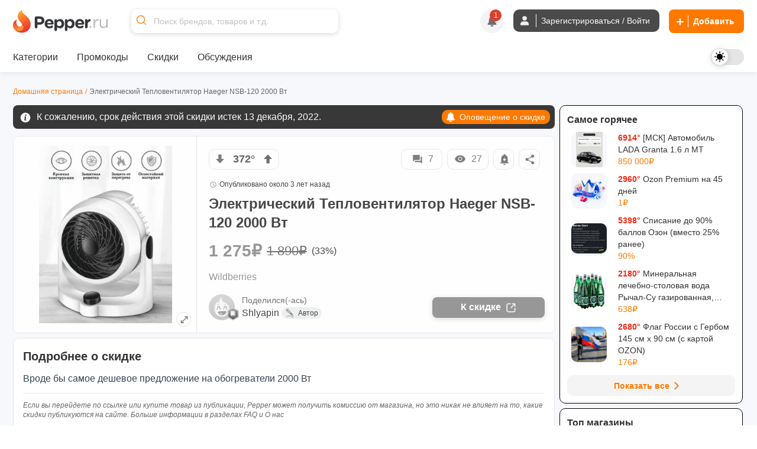

--- FILE ---
content_type: text/html; charset=utf-8
request_url: https://www.pepper.ru/deals/elektriceskii-teploventiliator-haeger-nsb-120-2000-vt-327662
body_size: 575935
content:
<!DOCTYPE html>
<html class="" lang="ru">
<head>
  <style>
    .dark body { background: #202020; }
  </style>
    <meta content="noindex, follow" name="robots"/> 
  <meta property="og:url" content="https://www.pepper.ru/deals/elektriceskii-teploventiliator-haeger-nsb-120-2000-vt-327662?page=1" /><link href="https://www.pepper.ru/deals/elektriceskii-teploventiliator-haeger-nsb-120-2000-vt-327662?page=1" rel="canonical" />
  <title>Электрический Тепловентилятор Haeger NSB-120 2000 Вт | Pepper</title>
  <meta name="Description" content="Вроде бы самое дешевое предложение на обогреватели 2000 Вт" />
  <meta name="viewport" content="width=device-width, initial-scale=1, maximum-scale=1.0, user-scalable=no"/>

  <meta property="og:title" content="Электрический Тепловентилятор Haeger NSB-120 2000 Вт | Pepper" />
  <meta property="og:description" content="Вроде бы самое дешевое предложение на обогреватели 2000 Вт" />
  <meta property="og:site_name" content="Pepper.ru" />
  <meta property="og:type" content="website">
  <meta property="og:image" content="https://cdn0.pepper.ru/topics/photos/327662/large/327662_1.?1745556349">
  

    <script type="application/ld+json">
    {
      "@context": "https://schema.org",
      "@type": "WebSite",
      "url": "https://www.pepper.ru/",
      "potentialAction": {
        "@type": "SearchAction",
        "target": "https://www.pepper.ru/selective_search?keyword={search_term_string}",
        "query-input": "required name=search_term_string"
      }
    }
  </script>
  <meta name="csrf-param" content="authenticity_token" />
<meta name="csrf-token" content="rS6_RU8kQWf3OzfgBy5AR-1ejZdMXIhaJ15VTLgzisoMjMENR3JmLeN8XvCMXfKLPfOvJIbCFBANgvu1yFpXsg" />
  
    <link rel="preconnect" href="https://cdn5.pepper.ru" crossorigin>
    <link rel="stylesheet" media="all" href="https://cdn5.pepper.ru/static/fonts/avertacy.css" />
  <link rel="stylesheet" media="screen" href="https://cdn3.pepper.ru/packs/css/application-eed19174.css" data-turbolinks-track="reload" />
  <link rel="stylesheet" media="all" href="https://cdn2.pepper.ru/assets/application-4cd260f1f63ba204be02833671d1c529dbd46eaaa3c795f962187942eaa8eef3.css" data-turbolinks-track="reload" />
  <script src="https://cdn3.pepper.ru/packs/js/application-46dd6ae46dd5521a1716.js" data-turbolinks-track="reload"></script>
  <div class="festival-btn-fixed">
    <div class="festival-btn-pointer">
      
    </div>
  </div>
  <script>
      I18n.translations = {"en":{" enter_a_discussion_title":"Enter a discussion title","Add":"Add","Invalid_deal":"Invalid deal","Paste_image_URL":"Paste image URL here","Promo codes Added":"promocodes_added","a_Short_clear_title_of_your_listing_will_come_here":"A Short, clear title of your listing will come here","a_deal":"a deal","about_the_user":"About the user","about_us":"About Us","about_us_legal_stuff":"About Us and Legal Stuff","abusing":"Abusing","accept":"Accept","accept_referrals":"Accept Referrals","accepting_referrals":"Please select one referral type for accepting referrals","access_denied":"Access Denied","access_restricted":"Access Restricted","account_activated":"Account activated. Welcome to Pepper!\"","account_confirm_text":"By creating an account, you confirm that you accept our","account_delete_other_reason":"Other reason","account_delete_reason_moderator_bias":"I feel that the moderators are biased.","account_delete_reason_not_enough_coupons":"There aren't enough promo codes in the community.","account_delete_reason_not_enough_deals":"There aren't enough interesting discounts in the community.","account_delete_reason_posts_not_hot":"My posts don't make it to the \"Trending\" section.","account_delete_reason_time_consuming":"The community is taking up too much of my time.","account_settings":"Account settings","account_state_deleted_description":"Your account will be permanently deleted along with all your data. This action cannot be undone.","account_state_deleted_title":"Delete permanently","account_state_disabled_description":"Your account will be temporarily disabled. You can return at any time by logging in again.","account_state_disabled_title":"Temporary shutdown","account_suspended_message":"Sorry, Your account has been suspended. Account is generally suspended, if you do not follow posting/site guidelines. If you believe this is in error, contact us at support@pepper.ru","account_was_successfully_updated":"User account was successfully updated.","action":"Action","action_completed_successfully":"Action Completed Successfully","action_failed_user_suspended":"Action failed because user %{username} is suspended.","action_items":"Action Items","action_not_allowed":"You are not allowed for this action","action_not_be_complicated":"The action could not be completed because of some technical error.","actions":"Actions","activated_at":"Activated At","activation_mailer_subject":"Welcome to Pepper, please activate your account","active":"active","active_deal_alert":"Send a notification that the discount is active?","active_discounts_and_promo_codes":"Active discounts and promotional codes %{merchant_name}","active_email_id":"Active Email ID","active_events":"Active Events","active_filters":"Active filters:","active_mobile_phone_number":"Active mobile phone number","activerecord":{"errors":{"messages":{"record_invalid":"Validation failed: %{errors}","restrict_dependent_destroy":{"has_many":"Cannot delete record because dependent %{record} exist","has_one":"Cannot delete record because a dependent %{record} exists"}}}},"activity":"Activity","activity_ appreciation":"Your activity is appreciated. Thanks!","activity_appreciation":"Your activity is appreciated. Thanks!","activity_feed":"Activity Feed","activity_not_found":"Activity not found","add":"Add","add_answer":"Add Answer","add_badge":"Add Badge","add_bank":"Add Bank","add_banner":"Add Banner","add_complain":"Please add a complain","add_deal_alert":"Add Deal Alert","add_dimes":"Add Dimes","add_dimes_to_user_account":"Add Dimes To User Account","add_facebook_link":"Add a link to Facebook","add_favorite":"Add Favorite","add_festival_banner_for_tagged_topics":"Add festival Banner (For Tagged Topics)","add_header":"Add Header","add_instagram_link":"Add a link to Instagram","add_label":"Please Add label","add_link":"Please Add link","add_links_social":"Add links to social media","add_mobile_number":"Add mobile number","add_new_author":"Add New Author","add_new_faq":"Add New FAQ","add_new_faq_category":"Add New FAQ Category","add_new_tags":"Add New Tags","add_note":"Add Note","add_polls":"Add Polls","add_question":"Add Question","add_referral":"Add Referral","add_role_success_message":"User role added successfully","add_to_block_list":"Add to Block List","add_to_group":"Add to Group","add_to_groups":"Hey! %{username} added %{deal_count} to their group %{group_name}","add_to_telegram":"Add to Telegram","add_twitterx_link":"Add a Link to X","add_update":"Add update","add_update_details":"Add valuable information to the deal.","add_user_role_error":"Error while adding user role","add_wiki":"Add Wiki","add_wiki_details":"Add Wiki Details","add_your_referral":"Add Your Referral %{type}","added_a_deal_to_their_group":"added a deal to their group","added_by":"Added By","added_deals_to_group":"added %{deals} to their group","added_to_favorites_successfully":"Added to favorites successfully!","added_you_as_co_owner":"added you as co-owner to their group","added_you_as_co_owner_of_this_group":"added you as Co-Owner of this Group.","adding":"Adding...","admin":"Admin","admin_actions":"Admin Actions","admin_and_co_list":"Admin and Co. List","admin_feed":"Admin Feed","admin_feeds":"Admin Feeds","admin_list":"Admin list","admin_panel":"Admin Panel","advanced_filters":"Advanced Filters","ago":"ago","alert_admin":"Alert Admin","alert_frequency":"Notification frequency","alert_status":"Alert Status","alert_via":"Notifications via","all":"All","all_categories":"All Categories","all_coupons":"All Coupons","all_deal_alerts":"All Deal Alerts","all_deals_description":"Post/find great deals on online shopping sites here. Your deal may be published on the main page. Please do not spam or self-promote, otherwise you will be banned from this site forever.","all_deals_name":"All Deals Name","all_discussion_category":"All Discussion Category","all_discussions_description":"Post/find great deals on online shopping sites here. Your deal may be published on the main page. Please do not spam or self-promote, otherwise you will be banned from this site forever.","all_discussions_name":"All Discussions","all_events":"All Events","all_features":"After registration you will have access to all features:","all_festivals":"All Festivals","all_forums":"All Forums","all_groups":"All groups","all_merchants":"All Merchants","all_messages":"All messages","all_notes":"All Notes","all_offers":"All Offers","all_profile_update_logs_by_admins":"All profile update logs by admins","all_settings":"All Settings","all_stores":"All Stores","all_time":"All Time","all_transactions_are_logged_and_can_be_tracked":"All transactions are logged and can be tracked","all_users":"All Users","allow_post_auto_approve":"Allow Post Auto-Approval","allow_topic_auto_approve":"Allow Post Auto-Approval","allowed":"Allowed","already_added_to_group":"Already added to group","already_have_chat_try_after_sometime":"You already have a few active chats. Try reaching a new user after sometime.","already_invited":"Already invited","already_present":"already present","already_registered":"Already Registered?","already_submitted_review_for_thisstore":"Already submitted review for this store.","already_taken":"already taken","already_taken_by_other_user":"already taken by other user","alt_tag":"Alt Tag","ancestry":{"cannot_delete_descendants":"Cannot delete record because it has descendants.","cannot_rebuild_depth_cache":"Cannot rebuild depth cache for model without depth caching.","conflicting_parent_id":"Conflicting parent id found in node %{node_id}: %{parent_id} for node %{node_id} while expecting %{expected}","exclude_self":"%{class_name} cannot be a descendant of itself.","invalid_ancestry_column":"Invalid format for ancestry column of node %{node_id}: %{ancestry_column}.","invalid_orphan_strategy":"Invalid orphan strategy, valid ones are :rootify, :adopt, :restrict and :destroy.","named_scope_depth_cache":"Named scope '%{scope_name}' is only available when depth caching is enabled.","no_child_for_new_record":"No child ancestry for new record. Save record before performing tree operations.","option_must_be_hash":"Options for has_ancestry must be in a hash.","reference_nonexistent_node":"Reference to nonexistent node in node %{node_id}: %{ancestor_id}.","unknown_depth_option":"Unknown depth option: %{scope_name}.","unknown_format":"Unknown ancestry format: %{value}.","unknown_option":"Unknown option for has_ancestry: %{key} =\u003e %{value}."},"and":"and","android_background_photo":"Android background photo","android_featured":"Android Featured","announcements":"Announcements","annual_fee":"Annual Fee","answer":"Answer","app":"App","app_about_text":"We are among the top rated apps.","app_banner":"App Banner","app_banner_url":"App Banner URL: (640x320px)","app_broadcast_messages":"App Broadcast Messages","app_cc_banner_url":"App Banner URL: (640 x 320 px) for Full banner","app_only":"App Only?","apply":"Apply","apply_code":"Apply code","approve":"Approve","approve_topic_confirmation":"Are you sure you want to approve this topic?","approved":"approved","approved_post":"approved post","approved_posts":"Approved Posts","archive":"Archive","archived_session_activities":"Archived Session Activities","are_you_sure":"Are you sure?","are_you_sure_to_remove_this_deal_alert":"Are you sure you want to remove this deal alert?","are_you_sure_you_want_to_leave_the_co_ownership_of_this_group":"Are you sure you want to leave the co-ownership of this group?","are_you_sure_you_want_to_remove_this_co_owner":"Are you sure you want to remove this Co-Owner?","assign_role":"Assign Role","assigned":"Assigned Role","associated_delete_reason_created":"Associated delete reason created.","associated_delete_reason_removed":"Associated delete reason also removed.","authentication_successful":"Authentication Successful","author":"Author","authors":"Authors","authors_list":"Authors List","auto_approve_posts":"Auto Approve Posts","avatar":"Avatar","avoid_topic_creation_spam":"Sorry, you can only submit a new topic once every 30 seconds. This is to avoid spam.","back":"Back","back_to_gift_store":"Back to Gift Store","back_to_templates":"Back to Templates","badge":"Badge","badge_categories_average_hotness":"Popularity milestones","badge_categories_coupon_submitted_by_user":"User coupon submissions","badge_categories_daily_top_hotness":"Daily Top Trending Posts","badge_categories_individual_thread_like_20_plus":"Single Thread Posts 20+","badge_categories_individual_thread_posts":"Single Thread Posts","badge_categories_over_like_user_get_on_thread_and_post":"Likes on comment","badge_categories_posts_by_user":"Commenting","badge_categories_reviews_written_by_users_in_store":"Reviews written by users in store","badge_categories_student_engagement":"Profile Master","badge_categories_top_comments":"Top Comments","badge_categories_topic_created_by_user":"Publications","badge_categories_topic_hotness":"Hot sale with discount","badge_categories_user_fans":"User fans","badge_categories_vote_given_by_user":"Votes given by user","badge_content_creative":"Only The Shopping Friend, The Interesting Guy, The Blogger, and Mr. Creative must be given from here","badge_notification":"Hurray! You have won a Badge","badge_type":"Badge Type","badges":"Badges","badges_list":"Badges List","bank":"Bank","banner_android_app_image_size_error":"Hi, the minimum image size should be 640x320px for android app","banner_data_href":"Banner Data href (On same page) start with http://","banner_data_href_alt":"Banner Data href Alt (On other page) start with http://","banner_information":"Banner Information","banner_link":"Banner Link","banner_mobilesite_image_size_error":"Hi, the minimum image size should be 640x160px for mobilesite","banner_title_length_error":"should be less than 60 character","banner_topic_mobilesite_image_size_error":"Hi, the minimum image size should be 640x320px for mobilesite","banner_topic_website_image_size_error":"Hi, the minimum image size should be 1200x110px for website","banner_type":"Banner Type","banner_url":"Banner URL","banner_was_successfully_created":"Banner was successfully created.","banner_was_successfully_deleted":"Banner was successfully deleted.","banner_was_successfully_updated":"Banner was successfully Updated.","banner_website_image_size_error":"Hi, the minimum image size should be 1400x160px for website","banners":"Banners","becomes_a_fan_mailer_subject":"Becomes a fan","becomes_a_fan_notification":"has just become your fan!","best_by_default":"Best by default","best_by_default_desc":"Select the period to be used for default sorting.","best_coupons":"Best Coupons","best_deals_promo_text":"Best deals, promo codes and offers","best_discounts_for_our_community":"The best %{merchant_name} discounts from our community","best_offer":"The best offer","best_stores":"Best stores","bio":"Bio","bio_character_error":"Bio cannot exceed 255 characters","bio_placeholder":"Tell us about yourself","block_reason":"Block Reason","block_user_from_chat":"Block user from chat","blocked":"Blocked","blocked_details":"Blocked Details","blocked_domain":"Sorry, but the domain is currently blocked. Hence you cannot submit the deals for the same.","blocked_domains":"Blocked Domains","blocked_flag":"Blocked Store?","blocked_keywords_in":"blocked keywords in","blocked_urls":"Blocked URLs","blocked_words":"Blocked Words","blue":"Blue","body":"Body","bookmark":"Bookmark","bookmark_mute":"Bookmark / Mute","bookmark_removed":"Bookmark Removed","bookmark_success":"Successfully Bookmarked","bookmark_text":"You will receive notification when someone replies in this topic","bookmarks":"Bookmarks","brand":"Brand","brands":"Brands","broadcast_cannot_schedule_past":"Broadcast messaage cannot be schedule for past","broadcast_limit_exceeded_for_the_day":"broadcast limit exceeded for the day","broadcast_message_sent_message":"A broadcast notification will be sent to all users. Click 'OK' to proceed.","broadcast_notification":"A broadcast notification will be sent to all users at","broadcast_will_be_sent_to_all_subscribers":"Thanks, broadcast will be sent to all subscribed users!","browse_by_section":"Browse by section","btn":"BTN","btn_txt_active":"Active?","btn_txt_expired":"Expired?","budget_date":"Budget Date","bulk_add":"Bulk Add","bulk_add_dimes":"Bulk Add Dimes","bulk_add_dimes_csv_help":"Upload a CSV file with user login and dime values","bulk_add_dimes_desc":"Upload a CSV file to credit dimes to multiple users at once","bulk_add_dimes_error_title":"%{count} errors prohibited bulk add operation","bulk_add_dimes_record_type_help":"Describe the purpose of this bulk dime distribution","bump_this_deal":"Bump This Deal","buy_now":"Buy Now","by":"By","by_dimers":"By Dimers","can_not_mute":"You are following this Topic! To mute it, first unfollow it and then click on Mute Topic","cancel":"Cancel","cannot_add_referral_expired":"You cannot add referral to expired deal","cannot_edit_post":"Sorry, You can not edit this post","cannot_redirect_external_domain":"You cannot redirect to an external domain!","cannot_subscribe_own_group":"You can't subscribe to your own group","cannot_vote_for_yourself_post":"Duh, You cannot vote for yourself.","cannot_vote_unapproved":"You cannot vote on an unapproved topic","canonical_tag":"canonical tag to All Stores","cant_send_msg_to_deleted_acc":"You can't send a message as the user account has been deleted.","card_apply_url":"Card Apply URL","career":"Career","cart_summary":"Cart Summary","cash_on_delivery_payments":"COD Option?","cashback":"Cashback","categories":"Categories","category":"Category","category_history":"Category History","category_ids":"Category Ids","category_image":"Category Image","category_logs":"Category Logs","category_mappings":"Category Mappings","category_name":"Category Name","category_name_hindi":"Category Name Hindi","category_timeline":"Timeline of this Category","category_type":"Category Type","cc_apply_url":"Apply URL:(Link to Credit Card Application Page)","cc_image_url":"Image URL of Card: (250 x 150 px)","cc_popular_tag":"Popular Tag :(To highlight the card we need to check the checkbox)","chance_of_future_purchase":"Chance of Future Purchase","change":"CHANGE","change_email_id":"Change Email ID","change_email_notification_mailer_subject":"Action Required to update your Email","change_merchant_name":"Change Merchant Name","change_mobile_phone_number":"Change mobile phone number","change_pass_overview":"Enter a new password twice to change your password.","change_password":"Change password","change_state":"Change State","change_username":"Change username","changes_info":"Changes Info","characters_remaining":"Characters Remaining","chat":"chat","chat_allowed":"Chat Allowed","chat_block_management":"Chat Block Management","chat_disabled":"Chat Disabled","chat_error_message":"We're facing a temporary glitch, and your message didn't go through. The admin has been notified and we're already looking into it. Please try again soon.","chat_gpt_frequency_in_days":"Rewrite Frequency in days","chat_gpt_frequency_placeholder":"Ex: 7days (ChatGPT will rewrite every 7th day)","chat_gpt_log":"ChatGptLog","chat_gpt_logs":"ChatGpt Logs","chat_gpt_rewrite_enabled":"ChatGPT Rewrite Enabled","chat_new_text":"\u003cp class=\"text-primary-text-light dark:text-primary-text-dark text-center text-lg font-bold\"\u003eThis is beginning of your chat\u003c/p\u003e\n      \u003cp class=\"text-primary-text-light dark:text-primary-text-dark text-center text-sm\"\u003eChats on Pepper are end-to-end encrypted, ensuring that your conversations are completely secure.\u003c/p\u003e","chat_now":"Chat Now","chat_overview_text":"You can search for users, admins, or your friends on Pepper to start a chat and connect with them.","chat_placeholder_text":"Find users to start a new chat","chat_rules":"\u003cp class=\"text-base font-bold mb-4 text-primary-text-light dark:text-primary-text-dark\"\u003eHere are some basic rules to follow when chatting on Pepper:\u003c/p\u003e\n      \u003cul class=\"list-disc list-outside ml-[10px]\"\u003e\n        \u003cli class=\"text-sm text-primary-text-light dark:text-primary-text-dark\"\u003ePlease be respectful to your fellow community member.\u003c/li\u003e\n        \u003cli class=\"text-sm text-primary-text-light dark:text-primary-text-dark\"\u003eDo not share spam links as it will lead to account suspension.\u003c/li\u003e\n        \u003cli class=\"text-sm text-primary-text-light dark:text-primary-text-dark\"\u003eDo not share confidential information such as bank details etc, with people you don\\'t know.\u003c/li\u003e\n      \u003c/ul\u003e","chat_welcome_text":"Welcome to Pepper Chat","chats":"Chats","chats_valid_username_message":"Please provide the valid information like User Name and Message..","check":"Check","choose":"Choose","choose_the_gift_card_of_your_choice":"Choose the Gift Card of your choice.","choose_the_gift_card_of_your_choice.":"Choose the Gift Card of your choice.","clear":"Clear","clear_all":"Clear all","clear_filters_button":"Clear Filters","clear_search":"Clear Search","click":"click","click_count":"Click Count","click_for_new_deals":"Click for New Deals","click_here":"Click here","click_here_to_chat_with_one_of_our_admins":"Click here to chat with one of our admins","click_here_to_signup":"Click here to Register","click_here_to_view_deals_picked_for_you":"Click here to view deals picked for you","click_to_remove":"Click to remove","click_up":"Click up","close":"Close","close_menu":"Close Menu","co_owner":"Co-Owner","co_owners":"Co-Owners","code":"Code","code_not_received":"Code not received yet?","code_of_conduct":"Rules and Code of Conduct","coloured_image_link":"Coloured Image Link","comment":"comment","comment_deleted":"Comment Deleted","comment_made_owner_text":"You commented on %{forum_type} \u003cstrong\u003e%{title}\u003c/strong\u003e","comment_made_text":"%{username} commented on %{forum_type} \u003cstrong\u003e%{title}\u003c/strong\u003e","comment_no_longer_exist":"Comment No Longer Exist","comment_search_no_result":"No comments found for the search term","comment_under_moderation":"Note from Pepper Team: This post is still under moderation. Your patience is greatly appreciated.","commented":"Commented","commented_on":"commented on","commented_on_a":"commented on a","commented_on_your":"commented on your","commenting":"Commenting","comments":"Comments","comments_not_be_auto_approved":"User's posts \u0026 comments will not be auto approved.","comments_text":"comments","comments_text_new":"comments","comments_will_be_auto_approved":"User's Comments will be auto approved.","comments_with_count":{"one":"%{count} comment","other":"%{count} comments"},"company":"Company","company_name":"© 2017 - 2024. BargainMile Digital Pvt Ltd","complain":"Complain","complain_message":"Thanks, We will look into it shortly","confirm":"Confirm","confirm_deletion":"Confirm deletion","confirm_deletion_button":"Confirm Deletion","confirm_n_redeem":"Confirm \u0026 Redeem","confirm_password":"Confirm Password","confirm_post_auto_approve":"Posts created by new users will be auto-approved, Are you sure?","confirm_your_email_address":"Confirm your email address","confirm_your_email_address_text":"We have sent you a link to confirm your new email address. Please go to your email and confirm to update.","confirmation":"Confirmation","confirmation_mail_sent":"Confirmation mail sent successfully. Please check email for more details.","confirmed":"Confirmed","congratulations":"Congratulations","congratulations_you_are_now_among_notification_text":"Congratulations! You are now among","congratulations_you_are_now_in_the":"Congratulations! You are now in the","congratulations_your_comment_in":"Congratulations! Your comment in","connect_with_us":"Connect with us","contact_us":"Contact Us","content":"Content","content_removed":"Content has been removed","content_removed_or_does_not_exist":"Content you are trying to access is either removed or does not exist","content_updated_by":"Content updated by","contents_of_blacklist_keywords":"Contents of Blacklist keywords","contest_url_help":"Provide the full URL of the contest topic for reference","contest_url_label":"Contest URL","coowners_will_be_authorised_to_add_deals_in_your_group":"Co-Owners will be authorised to add Deals in your group","copied":"Copied!","copy_link":"Copy Link","count":"Count","count_deals":"%{count} deals","coupon":"Coupon","coupon_100_notification":"Congrats! You submitted 100th Coupon.","coupon_already_exists":"Sorry, But the coupon code you are trying to submit already exists!!","coupon_already_exists_for_log":"Coupon already exists for this log. Please edit it instead.","coupon_already_voted":"You have already voted","coupon_chat_gpt_details":"Coupon ChatGPT Details","coupon_chat_gpt_setting_updated":"Coupon ChatGpt setting updated","coupon_code":"Coupon code","coupon_code_copied":"The coupon code has been copied to the clipboard","coupon_code_placeholder":"Enter coupon code","coupon_code_required":"Sorry, Coupon code is required!!","coupon_created_live_scheduled_time":"Coupon was successfully created will be live at scheduled time","coupon_created_successfully":"Coupon created successfully","coupon_cube_id":"Coupon Cube ID","coupon_desc_placeholder":"Post coupons and promo codes that offer discounts on certain products, stores, or events. Here you can describe the promo code in your own words and explain to other users why it's a great offer...","coupon_description":"Coupon description","coupon_detail_description_placeholder":"Here you can describe the discount in your own words and explain to other users why it is a great offer! Please do not insert advertising text or technical specifications...","coupon_details":"Coupon Details","coupon_forum_not_found":"Coupon forum not found. Please contact support.","coupon_id":"Coupon ID","coupon_image":"Coupon Image","coupon_link":"Coupon link","coupon_link_desc":"Insert a link where users can find or offer to buy additional information.","coupon_logs":"Coupon Logs","coupon_name":"Coupon Name","coupon_new_title":"Coupon New Title","coupon_original_title":"Coupon Original Title","coupon_page_description":"Description for Coupon Page","coupon_page_title":"Coupon Page title","coupon_rewrite_time":"Coupon Rewrite Time","coupon_submissions":"User coupon submissions","coupon_successfully_created":"Coupon successfully created","coupon_successfully_updated":"Coupon successfully updated","coupon_timeline":"Timeline of this Coupon","coupon_title":"Coupon Title","coupon_title_placeholder":"Enter coupon name","coupon_type":"Coupon type","coupon_update_successfully":"Coupon updated successfully","coupon_url_invalid":"Coupon URL is invalid.","coupon_used":"Used","coupon_warning_already_resolved":"Coupon warning already Resolved","coupon_warning_log_not_found":"Coupon warning log not found","coupon_warning_logs":"Coupon Warning Logs","coupon_was_deleted":"It seems the coupon was deleted or the coupon does not exists. You can checkout relevant coupons below instead.","couponcube":"CouponCube","coupons":"Coupons","coupons_added_today":"Coupons Added Today","coupons_chat_gpt_logs":"Coupons ChatGPT Logs","coupons_from_best_stores_heading":"Coupons from Best Stores","coupons_from_top_categories":"Coupons From Top Categories","coupons_log":"Coupons Log","create":"Create","create_a_password":"Create a password","create_delete_reason":"Create associated delete reason for topic delete, post delete and user account delete","create_delete_reason_checkbox_warning":"Delete Reason will not be created. Are you sure you want to continue?","create_festival":"Create Festival","create_forum":"Create Forum","create_group":"Create Group","create_message":"Create Message","create_new_account":"Create a new account","create_new_badge":"Create New Badge","create_new_deal_alert":"Create a new alert","create_new_merchant":"Create New Merchant","create_new_template":"Create New Template","create_your_own_personalized_alert_feed":"Create your own personalized notification feed!","created":"Created","created_a_topic":"created a topic","created_at":"Created At","created_by":"Created By","created_on":"Created on","credit_card_created":"Credit Card was successfully created.","credit_card_deleted":"Credit Card was successfully deleted.","credit_card_page_intro_text":"Latest Best Credit Card Offers","credit_card_payments":"Accepts Credit Card Payments?","credit_card_updated":"Credit Card was successfully updated.","credit_cards":"Credit Cards","credit_cards_banner":"Credit Cards Banner","credit_or_debit_dimes_to_user_account":"Credit or debit dimes to a user account","credited_deals_budget":"Credited Deals Budget","csv_file":"CSV File","csv_requirements":"CSV Format Requirements","current_dimes":"Current Dimes","current_hotness":"Current Hotness","current_password":"Current Password","current_password_is_wrong":"Current password is wrong","current_password_placeholder":"Enter the current password","current_password_required":"Current Password Required","current_status":"Current Status","customer_service":"Customer Service","customer_support_info":"Customer Support Information","daily":"Daily","daily_budget":"Daily Budget","daily_budget_exceeded":"daily budget exceeded! Kindly increase daily budget first","daily_top_hotness":"Daily Top Trending Posts","dark":"Dark","dark_theme_tag_color_code":"Dark Theme Tag Color (Please add with #, Ex: #ffffff)","dashboard":"Dashboard","date":{"abbr_day_names":["Sun","Mon","Tue","Wed","Thu","Fri","Sat"],"abbr_month_names":[null,"Jan","Feb","Mar","Apr","May","Jun","Jul","Aug","Sep","Oct","Nov","Dec"],"day_names":["Sunday","Monday","Tuesday","Wednesday","Thursday","Friday","Saturday"],"formats":{"default":"%Y-%m-%d","long":"%B %d, %Y","short":"%b %d"},"month_names":[null,"January","February","March","April","May","June","July","August","September","October","November","December"],"order":["year","month","day"]},"date_of_birth":"Date of Birth","date_of_birth_placeholder":"Enter your date of birth","date_range":"Date Range","date_time":"Date \u0026 Time","datetime":{"distance_in_words":{"about_x_hours":{"one":"about 1 hour","other":"about %{count} hours"},"about_x_months":{"one":"about 1 month","other":"about %{count} months"},"about_x_years":{"one":"about 1 year","other":"about %{count} years"},"almost_x_years":{"one":"almost 1 year","other":"almost %{count} years"},"half_a_minute":"half a minute","less_than_x_minutes":{"one":"less than a minute","other":"less than %{count} minutes"},"less_than_x_seconds":{"one":"less than 1 second","other":"less than %{count} seconds"},"over_x_years":{"one":"over 1 year","other":"over %{count} years"},"x_days":{"one":"1 day","other":"%{count} days"},"x_minutes":{"one":"1 minute","other":"%{count} minutes"},"x_months":{"one":"1 month","other":"%{count} months"},"x_seconds":{"one":"1 second","other":"%{count} seconds"},"x_years":{"one":"1 year","other":"%{count} years"}},"prompts":{"day":"Day","hour":"Hour","minute":"Minute","month":"Month","second":"Second","year":"Year"}},"day_four_mailer_subject":"Money, Karma, Ranks, Badges: you can have it all on Pepper.","day_one_mailer_subject":"Here’s why Pepper is the coolest shopping gang to hang out with.","day_three_mailer_subject":"Beyond Deals and Coupons, Pepper's got a lot more for shopaholics like you","day_two_mailer_subject":"[ALERT] Never suffer from FOMO. Use Pepper Alerts.","days":"Days","deal":"deal","deal_activated":"Deal Activated","deal_added_in_your_group":"Thanks, Topic will be added to group.","deal_alert":"Deal Alert","deal_alert_logs":"Deal Alert Logs","deal_alert_not_found":"Discount alert not found","deal_alert_successfully_created":"The deal alert has been created successfully.","deal_alert_was_successfully_deleted":"The Deal alert was successfully deleted","deal_alert_was_successfully_updated":"Deal alert updated successfully","deal_alerts":"Trade Alerts","deal_baba_ai":"Deal Baba AI","deal_baba_already_using_count":"%{count} are already using","deal_baba_chat_text":"A Smarter Way to Find Deals: Chat with Our Telegram Bot and Get Personalized Picks","deal_baba_picks":"Deal Baba Picks","deal_baba_users_text":"Hundreds trust it every day. Chat. Ask. Save.","deal_coupon":"Deal Coupon","deal_created_live_scheduled_time":"Deal was successfully created will be live at scheduled time","deal_desc":"Description of the discount","deal_desc_placeholder":"Here you can describe the discount in your own words and explain to other users why it is a great offer! Please do not insert advertising text or technical specifications...","deal_expired":"Unfortunately, this discount expired.","deal_expired_on":"Unfortunately, this discount expired on %{date}.","deal_expiry":"Expires in","deal_flag":"Deal Flag","deal_forum_not_found":"Deal forum not found. Please contact support","deal_hotness":"Deal Hotness","deal_logs":"Deal Logs","deal_page_title":"Deal Page title","deal_posted_owner_text":"You posted a %{forum_type} \u003cstrong\u003e%{title}\u003c/strong\u003e","deal_posted_text":"%{username} posted a %{forum_type} \u003cstrong\u003e%{title}\u003c/strong\u003e","deal_successfully_created":"Deal successfully created","deal_successfully_updated":"Deal successfully updated","deal_title":"Deal Title","deal_title_placeholder":"A short, clear title for your ad...","deal_url_is_invalid":"Link used on the deal url is invalid.","deal_wiki_already_editing_error":"Currently some other user is editing this wiki, please come back in %{mutex_unlock_in} seconds.","deal_wiki_no_access":"You do not have access to edit this topic","deal_wiki_no_rights":"You do not have rights to edit wiki.","deal_wiki_updated":"Deal Wiki Updated Successfully","deals":"Deals","deals_promoted_today":"Deals Promoted Today","deals_promoted_today_by_admin":"Deals Promoted Today by Admin","decrease_hotness":"Decrease Hotness","decrease_hotness_modal_title":"Select appropriate reason for voting against","default_deal_widget_timeframe_updated":"Default deal widget timeframe successfully set to %{value}","default_tab":"Default Tab","default_tab_desc":"This allows you to control which tab you'll be taken to after logging into your Pepper account.","default_tab_updated":"Default tab successfully set to %{value}","default_theme_desc":"Select a theme that will be used by default to display the interface.","delete":"Delete","delete_account":"Delete account","delete_account_notification":"All your data and progress, including discounts, discussions, comments and achievements, will be lost. To access Pepper again, you will have to re-create your account.","delete_account_prompt":"Why are you deleting your account?","delete_child_posts":"Delete child posts also","delete_domain":"Delete Domain","delete_forever_button":"Delete Forever","delete_logs":"Delete logs","delete_notes":"Delete Notes","delete_permanently":"Delete permanently","delete_post":"Delete Post","delete_reason_not_created":"Delete Reason will not be created. Are you sure you want to continue?","delete_reason_topic_post_user_accounts":"Deletion Reasons for Topics, Posts, and User Accounts","delete_reasons_community_not_engaging_enough":"Community not engaging enough","delete_reasons_feel_admins_and_moderators_biased":"I feel admins and moderators are biased","delete_reasons_not_enough_discussions_or_forums":"Not enough discussions/forums","delete_reasons_not_enough_relevant_deals":"Not enough relevant deals","delete_reasons_not_enough_working_coupons":"Not enough working coupons","delete_reasons_other":"Please provide another reason.","delete_selected":"Delete Selected","deleted":"deleted","deleted_a_topic_named":"deleted a topic named","deleted_at":"Deleted at","deleted_by":"Deleted By","deleted_on":"Deleted on","deleted_posts":"Deleted Posts","deleted_topics":"Deleted Topics","delivered":"Delivered","demote_comment":"Demote Comment","demoted_comments":"Successfully demoted the comment from top comments","denomination":"Denomination","description":"Description","description_title":"More information about the discount","desktop_alert":"Desktop Alert","desktop_banner":"Desktop Banner","desktop_cc_banner_url":"Desktop Banner URL: (1400 x 160 px) for Full banner","destroy":"Destroy","destroyed_authentication":"Successfully destroyed authentication.","destroyed_authentication.":"Successfully destroyed authentication.","detail_description":"Detail Description","determine_the_relevance_of_the_offer":"Find out the relevance of the offer","device_photo":"Device Photo","device_source":"Device Source","dime_logs":"Dime Logs","dimers":"Dimers","dimes":"Dimes","dimes_as_a_reward":"FPD \u0026 2000 dimes as a reward","dimes_available_to_redeem":"Dimes Available to Redeem","dimes_credited_to_your_account":"%{bonus} Dimes have been credited to your account.","dimes_earned_notification":"You currently have","dimes_expiry_notification":"Hi, your %{count} dimes will expire on %{date}. Be active on %{link} to extend the expiry date.","dimes_for_deals":"Dimes for Deals","dimes_for_deals_notification":"Congratulations %{count} dimes have been added for the deals you posted on %{date}. \u003cbr\u003e -Team DesiDime","dimes_limit_exceeded":"You cannot give more than %{max} dimes for deals creation","dimes_will_be_deducted_post_approval":"Dimes will be deducted post approval","disable_account_notification":"Disabling your account means you will be immediately logged out for your safety. You won't receive any notifications until you sign back in, and we're pausing your notification settings across all platforms to give you the breathing room you need.","disabled_image_link":"Disabled Image Link","disabled_two_step_verification":"You have now  disabled Two Step Verification","disclaimer":"Disclaimer","disclaimer_text":"If you click a link or purchase a product from a post, Pepper may receive a commission from the store, but this has no bearing on what discounts are posted on the site. More information in the FAQ and About us sections","discount":"Discount","discount_alert_by":"Discount Alert By","discount_alert_history":"Discount Alert History","discount_alert_name":"Discount Alert Name","discount_description":"Discount description","discount_history":"Discount History","discount_image":"Discount image","discount_information":"Discount information","discount_information_placeholder":"example: discount up to 50%","discount_link":"Discount link","discount_link_desc":"Insert a link where users can find or offer to buy additional information.","discount_not_specified":"The discount has not yet been specified","discount_price":"Discount price","discount_timeline":"Timeline of this Discount","discount_title":"Discount Title","discounts":"Discounts","discounts_for_new_users":"Discounts for new users","discounts_promoted":"Discounts Promoted","discounts_published":"Discounts published","discuss_products_and_deals":"Discuss new products and discounts with the community and vote to decide together which discounts are the hottest and which are not.","discussion":"Discussion","discussion_desc":"Discussion Description","discussion_desc_placeholder":"Start a discussion to get tips and advice from a community of thousands of discount experts. Discuss anything you want here...","discussion_detailed":"Provide detailed information","discussion_feel_free":"Here Feel Free discuss whatever you want","discussion_hints":"DISCUSSION SUBMISSION HINTS","discussion_locked":"This discussion is closed","discussion_short_title":"A  short Descriptive Title","discussion_successfully_created":"Discussion successfully created","discussion_successfully_updated":"Discussion successfully updated","discussion_title":"Discussion Title","discussions":"Discussions","discussions_allowed_in_deals_page":"Discussions allowed in deals page","distance_in_words":{"about_x_days":{"few":"Expires in %{count} days","many":"Expires in %{count} days","one":"Expires in %{count} day","other":"Expires in %{count} days"}},"do_not_have_access_for_this_page":"You do not have access for this page.","do_not_have_karma_txt":"You do not have sufficient karma to cast a cold vote.","domain_blocked_message":"Sorry, but the domain %{domain} is currently blocked. Hence you cannot submit the deals for the same.","dont_affiliate":"Don't affiliate","dont_have_access_to_link":"Hey, You don't have access to open these link","dont_miss_any_deal":"Don't miss any more deals","dont_notify_user":"Don't notify user","dormant_user_notification":"We are missing you at Pepper! Join the buzzing community by Sharing a deal or posting a thought now!","down":"Download Total Coupons under each store","download":"Download","download_app":"Deals on the Go! Download pepper.ru App","download_application":"Download the application","download_sample":"Download Sample","draft":"Draft","drag_or_drop":"Drag and Drop","duplicate_moderator_relation":"Cannot add duplicate user/forum relation","duration":"Duration","earn_dimes_by_posting_the_best_deals_commenting_etc":"Earn Dimes by posting the best deals, commenting etc.","earned_dimes_notification":"You currently have %{current_dimes} Dimes!","earning_a_badge_mailer_subject":"You have earned one Badge","earning_a_badge_notification":"Congratulations! You have just been awarded a badge","edit":"Edit","edit_badge":"Edit Badge","edit_deal_alert":"Edit notification","edit_delete_reason":"Edit Delete Reason","edit_dime_log":"Edit Dime Log","edit_emailer_template":"Edit Emailer Template","edit_event":"Edit Event","edit_faq":"Edit Faq","edit_festival":"Edit Festival","edit_forum":"Edit Forum","edit_gc_banner":"Edit Gc Banner","edit_group":"Edit Group","edit_live_banner":"Edit Live Banner","edit_merchant":"Edit Merchant","edit_news":"Edit News","edit_notification":"Edit Notification","edit_notification_sub_type":"Edit Notification Subtype","edit_notification_type":"Edit Notification Type","edit_poll":"Edit Poll","edit_profile":"Edit Profile","edit_profile_link":"Edit Profile","edit_reaction":"Edit Reaction","edit_reject_reason":"Edit Reject Reason","edit_seo_setting":"Edit Seo Setting","edit_slot":"Edit Slot","edit_static_page":"Edit Static Page","edit_template":"Edit Template","edit_user_account":"Edit User Account","edit_user_faq_category":"Edit User FAQ Category","edit_user_faq_question":"Edit User FAQ Question","edited_by":"Edited By","edited_on":"Edited On","editing_category":"Editing category","editor":"Editor","editor_actions":"Editor Actions","edits":"Edits","egift_cards":"eGift Cards","electronics":"Electronics","eligibility":"Eligibility","eligibility_criteria":"Eligibility Criteria","email":"e-mail","email_already_subscribed":"Email is already Subscribed","email_already_taken":"Email already taken by other user","email_already_taken_please_verify_to_get_daily_alerts":"Email is already taken and Please verify email to get daily alerts","email_confirmation_popup":"Awaiting email confirmation. Please confirm your email address by clicking the link sent to your email.","email_exist":"This email id is already registered","email_id":"Email Id","email_id_doesnt_match":"Email ID doesn't match","email_invalid":"Please enter a valid Email Address","email_logs":"Email Logs","email_not_found":"Email address not found in our system.","email_recently_changed_error_msg":"Your email was recently changed. To change it again, please contact the admin.","email_required":"Email Required","email_updated":"Your email has been updated","email_verification_pending_resend_1":"Email verification pending. Please verify your email or ","email_verification_pending_resend_2":"Resend Confirmation Link.","emailer_templates":"Emailer Templates","emoji":"Emoji","empty_cart_message":"Your cart is empty","empty_comment_error":"The comment cannot be empty.","empty_state_message_for_deal_widget":"Looks like %{current_label} is a bit quiet. Explore %{suggestion_labels} deals instead!","enable_chat_gpt_rewrite":"Enable ChatGPT Rewrite","enable_disable":"Enable/Disable","enable_event_schema":"Enable Event Schema?","enabled_two_step_verification":"You have now enabled Two Step Verification","end_date":"End Date","enjoy_massive_discounts_at_top_stores_with_codes_and_vouchers_chosen_and_verified_by_our_experienced_experts":"Enjoy massive discounts at top stores with codes and vouchers chosen and verified by our experienced experts.","enjoy_savings_with_our_curated_and_tested_coupons":"Enjoy savings with our curated and tested Coupons.","ensure_that_these_requirements_are_met":"Ensure that these requirements are met","enter_a_username_or_email_to_search":"Enter name or email to search","enter_answer":"Enter Answer","enter_app_banner_url":"Enter App banner url","enter_coupon_page_description":"Enter Description for Coupon Page","enter_desktop_banner_url":"Enter Desktop banner url","enter_footer_description_for_group_page":"Enter Footer Description for Group Page","enter_full_name":"Enter full name","enter_keywords":"Enter Keywords separated by or one per page","enter_message":"Please enter your message","enter_mobile_number":"Please Enter Mobile Number","enter_msite_banner_url":"Enter Msite banner url","enter_name":"Please enter a name.","enter_news_title":"A short descriptive title","enter_occupation":"Enter occupation","enter_otp":"Enter OTP","enter_permalink":"Enter Permalink","enter_poll_question":"Enter Poll Question","enter_reason":"Enter reason","enter_secondary_title":"A short description of the content","enter_skip_fpd_reason":"Enter Skip FPD Reason","enter_store_name":"Enter Store Name","enter_username":"Enter username","enter_your_answer":"Enter your answer","enter_your_comment":"Write a comment..","enter_your_email":"Enter your email address\n","enter_your_message":"Enter Your Message...","enter_your_msg":"Enter your message...","enter_your_question":"Enter your question","enter_your_referral":"Enter your referral %{type}","entered_username_same_as_previous":"The username entered is the same as the previous one.","error":"Error","error_performing_action":"Error Performing Action","error_submit_new_coupon_every_30_seconds_avoid_spam":"Sorry, you can only submit a new coupon once every 30 seconds. This is to avoid spam","error_submit_new_deal_every_30_seconds_avoid_spam":"Sorry, you can only submit a new deal once every 30 seconds. This is to avoid spam","error_submit_new_discussion_every_30_seconds_avoid_spam":"Sorry, you can only submit a new discussion once every 30 seconds. This is to avoid spam","error_submit_new_feedback_every_30_seconds_avoid_spam":"Sorry, you can only submit a new feedback once every 30 seconds. This is to avoid spam","error_updating_note":"Error updating note.","errors":{"format":"%{attribute} %{message}","messages":{"accepted":"must be accepted","blank":"can't be blank","confirmation":"doesn't match %{attribute}","email":"is not a valid email address","empty":"can't be empty","equal_to":"must be equal to %{count}","even":"must be even","exclusion":"is reserved","greater_than":"must be greater than %{count}","greater_than_or_equal_to":"must be greater than or equal to %{count}","in_between":"must be in between %{min} and %{max}","inclusion":"is not included in the list","invalid":"is invalid","less_than":"must be less than %{count}","less_than_or_equal_to":"must be less than or equal to %{count}","model_invalid":"Validation failed: %{errors}","not_a_number":"is not a number","not_an_integer":"must be an integer","odd":"must be odd","other_than":"must be other than %{count}","present":"must be blank","required":"must exist","spoofed_media_type":"has contents that are not what they are reported to be","taken":"has already been taken","too_long":{"one":"is too long (maximum is 1 character)","other":"is too long (maximum is %{count} characters)"},"too_short":{"one":"is too short (minimum is 1 character)","other":"is too short (minimum is %{count} characters)"},"url":"is not a valid URL","wrong_length":{"one":"is the wrong length (should be 1 character)","other":"is the wrong length (should be %{count} characters)"}},"template":{"body":"There were problems with the following fields:","header":{"one":"1 error prohibited this %{model} from being saved","other":"%{count} errors prohibited this %{model} from being saved"}}},"event_created_successfully":"Event has been created successfully!","event_details":"Event Details","event_image":"Event Image","event_timing":"Event Timing","event_type":"Event Type","event_updated_successfully":"Event details have been updated successfully!","events":"Events","example":"Example","excceded_new_chats_limit":"You already have a few new active chats. Try reaching a new user after sometime.","excceded_new_chats_limit_header":"Too Many New Active Chats","exceeded_active_chats":"You already have a few active chats. Try reaching a new user after sometime.","excellent":"Excellent","excess_group_you_can_create_only_one_group":"Excess group you can create only one Group","exclusive_coupons":"%{brand_name} Exclusive Coupons","expire":"Expire","expired":"Expired","expired_coupons_title":"In case you missed old offers","expired_deal_alert":"Send Deal Expired Alert","expired_events":"Expired Events","expired_get_notified":"Unfortunately this deal has expired. Get notified of deals like this in the future.","expires":"Expires","expires_today_at":"Expires today at %{value}","expiring_in_day":"Expires in %{value} days","expiry_date":"Expiry date","expiry_time_greater_than_start":"Expiry time should be greater than start time","expirytime_greater_than_start":"Expiry Time Should be greater than Start Time","external_redirect_error":"You cannot redirect to an external domain!","facebook":"Facebook","facebook_url":"Facebook URL","failed_please_check_your_administrator":"Failed, Please check your administrator","failed_to_delete_profile_photo":"Failed to delete profile photo","failed_to_download_image":"Failed to download Image","failed_to_process_image":"Failed to process Image","failed_to_set_default_tab_preference ":"Failed to set default tab preference to %{tab}","failed_to_set_preferences":"Failed to set preferences","failed_to_update_topic_update":"Failed to update topic update","failed_to_update_username":"Failed to update username","fair":"Fair","false":"False","faq_created_successfully":"FAQ created successfully","faq_deleted_successfully":"FAQ deleted successfully","faq_link_contact_us":"contact us.","faq_updated_successfully":"FAQ updated successfully","faqs":"FAQs","faqs_settings":"FAQ's Settings","fashion":"Fashion","featival_date_info":"Please select display date for festival (from - to)","featured":"Featured","feedback":"Feedback","feedback_desc_placeholder":"Enter your message here","feedback_description":"Feedback description","feedback_form_text":"If you have a question, please review our \u003ca href=\"/faqs\" class=\"text-primary\"\u003eFrequently Asked Questions\u003c/a\u003e or \u003ca href=\"/contact\" class=\"text-primary\"\u003eContact Us\u003c/a\u003e.","feedback_successfully_created":"Feedback successfully created","feedback_successfully_updated":"Feedback successfully updated","feedbacks":"Feedbacks","feel_free_to_discuss":"Here feel free to discuss whatever you want...","fees":"Fees","female":"Female","festival_banner":"Festival Banner","festival_coupons_page_title":"Festival Page Title (Coupons page - SEO)","festival_deals_page_title":"Festival Page Title (Deals page - SEO)","festival_description":"Add Description for festival (small 3 lines)","festival_end_date":"Festival End Date (YYYY-MM-DD HH:mm)","festival_forums_page_title":"Festival Page Title (Forums page - SEO)","festival_logs":"Festival Logs","festival_mappings":"Festival Mappings","festival_meta_description":"Meta Description for Festival Page","festival_meta_keywords":"Meta Keywords Festival Title","festival_name":"Festival Name","festival_page_title":"Festival Page Title (Overview page - SEO)","festival_seo_content":"Content for Festival Page","festival_start_date":"Please select start date for festival","festival_timeline":"Timeline of this Festival","festival_title":"Festival Title","festivals":"Festivals","field_required":"This field cannot be empty","fifth_vote_notification":"is liked by several dimers.","fiftieth_fpd_notification":"Congratulations Dimer! You have reached a milestone of 50 FPDs today.","fifty_fpds":"50 FPDs","filter_by_banks":"Filter By Banks","filter_by_store":"Filter by store","filters":"Filters","finance_forum_disclaimer":"We are not SEBI/IRDA registered. The information provided herein is for education purposes only. We will not be responsible for any of your profit/loss with this channel's suggestions. Consult your financial advisor before making any decisions.","first_comment_mailer_subject":"Congratulations! you got first comment on your deal","first_comment_notification":"commented on your deal","first_comment_notification_alert":"Congrats! You received first comment.","first_fpd":"1st FPD","first_fpd_notification":"Congratulations on your deal is on front page! You earned your 1st FPD today.","first_karma_points_notification":"You received your first Karma points.","first_karma_received_notification":"Congratulations! You've been awarded your 1st karma today. Great Going!","first_post_timeline":"Timeline of first Post of the topic","first_rating":"1st rating","first_year_free":"First Year Free","firsttime_199_dimes_notification":"Yay! You're now eligible to redeem your dimes!","firsttime_199_notification":"Yay! You're now eligible to %{redeem_link}!","follow":"Follow","follow_a_topic_mailer_subject":"Your topic is getting favourite among dimers!","follow_a_topic_notification":"Your topic is being followed by","follow_this_user_on":"Follow this user on","follow_url":"Follow Url","followers":"Followers","following":"Following","food":"Food","footer":"Footer","footer_about_app":"We are one of the \u003cspan class=\"text-primary\"\u003etop rated apps.\u003c/span\u003e","footer_android_ratings":"6,500+ Ratings","footer_community":"Community","footer_community_overview":"More than \u003cspan class=\"text-primary\"\u003e678 thousand people\u003c/span\u003e like you have joined our community and shared more than \u003cspan class=\"text-primary\"\u003e348 thousand discounts\u003c/span\u003e with more than \u003cspan class=\"text-primary\"\u003e12.65 million comments\u003c/span\u003e, in which people share their tips, life hacks and expert opinions.","footer_data_safe":"Your\u003cspan class=\"text-primary\"\u003edata is safe with us","footer_description_for_group_page":"Footer Description for Group Page","footer_disclaimer":"We may earn a commission when you click links or make purchases. This keeps our platform free and neutral. Whether or not we receive a commission does not affect the temperature of the discounts. We believe that only our community should decide which discounts are hot and which are cold.\n","footer_ios_ratings":"28,000+ Ratings","footer_ssl":"256-bit SSL encryption","footer_welcome":"Welcome to the largest shopping community in Russia!","for":"for","forever":"Forever","forgot_password_text":"Password recovery link will be sent to your e-mail address","forgot_password_title":"Forgot Password?","forum_history":"Forum History","forum_ids":"Forum ids","forum_name":"Forum Name","forum_not_available":"Something went wrong! Forum not available.","forum_page_title":"Forum Page title","forum_seo_meta_description":"Check out %{forum_name} Forum to find Hottest deals, Coupon codes \u0026 Freebies on %{company_name} - Largest Deals Forum \u0026 Fastest growing Online Shopping Community.","forum_seo_page_title":"%{forum_name} Forum - %{company_name}, Shopping Community for Best Deals","forum_timeline":"Timeline of this Forum","forum_type_coupon":"coupon code","forum_type_deal":"deal","forum_type_discussion":"discussion","forums":"Forums","forums_logs":"Forums Logs","found":"found","found_great_deal_share":"Found a great deal in an online or offline store? Share it on Pepper.ru so everyone knows about it!","free_shipping":"Free shipping","frequency":"Frequency (In days a coupon should generated)","from":"From","from_deleted":"From Deleted","fuel":"Fuel","full_name":"Full Name","game_image_url_invalid":"Link used on the image url is invalid","game_url_invalid":"Link used on the game url is invalid","gc_failed_to_add_item":"Failed to add item to cart.","gc_insufficient_balance_error":"You do not have sufficient Balance dimes to buy this gift voucher","gc_maximum_quantity_error":"Maximum quantity is 10.","gc_will_be_sent_to_your_registered_email":"Your gift cards will be sent to your registered email id %{email}","gender":"Gender","generic_coupon":"Generic Coupon","get_code":"Get the code and go to the site","get_code_and_go_to_website":"Coupons from the best stores","get_deal":"Get Deal","get_offer":"Get an offer","gift_card_banners":"Gift Card Banners","gift_card_brands":"Gift Card Brands","gift_card_buy_success_text":"Gift card will be emailed to you on your registered email ID within 48 hours","gift_card_products":"Gift Card Products","gift_card_reject_reasons":"Gift Card Reject Reasons","gift_card_will_be_emailed_to_you_on_your_registered_email_id_within_48_hours":"Gift card will be emailed to you on your registered email ID within 48 hours","gift_cards_count":"Gift Cards Count","gift_cards_powered_by":"Gift Cards Powered by","gift_cards_selected":"Gift Cards Selected","gift_cards_will_be_processed":"%{count} gift cards will be processed","gift_redemption":"Gift Redemption","gift_redemption_delivery_mailer_subject":"Congratulations! Here are your Gift Vouchers from DesiDime!","gift_redemption_progress_mailer_subject":"Gift Request Received! We will deliver your vouchers in 48 hours!","gift_redemption_reject_mailer_subject":"Important Update on your DesiDime Gift Request.","gift_request_status":"Gift Request Status","gift_requests":"Gift Requests","gift_store":"Gift Store","gift_store_is_currently_disabled":"Gift store is currently disabled.","give_badge":"Give Badge","give_new_vip_badge_content":"Give a new badge to the User. (Deals, front page deals, highest clicks, highest views badges are given automatically.)","global_search_prompt":"Search for brands, products, etc.","go_to_bookmarks":"See Bookmarks","go_to_groups":"Go To All Groups","go_to_home":"Go to Home","go_to_page":"Go to page","go_to_profile":"Go To Profile","go_to_stores":"Go to All Stores","go_to_website_and_checkout_coupon":"Go to %{merchant_name} and enter the code at checkout","good":"Good","got_it":"Got It","great_going":"Great Going","green":"Green","grid_to_list":"Switching from Grid to List: Questions and Answers","group_banner":"Group Banner","group_co_owner_max_groups_error":"You already co-own 4 groups. Please leave co-ownership of other group to become a co-owner of this group","group_co_owner_not_accessible":"Group co owner not accessible","group_co_owner_self_invitation_error":"You can not be co owner of your own group","group_co_owner_updated_successfully":"Co-Owner state updated successfully","group_created_successfully":"Group created successfully","group_description":"Group Description","group_description_placeholder":"Enter your group description","group_image":"Group Image","group_image_size_banner":"Hi, the minimum image size should be 1500x500 px and should be in 3:1 ratio","group_image_size_square":"Hi, the minimum image size should be 200x200 px and should be in 1:1 ratio","group_name":"Group Name","group_name_placeholder":"Enter group name","group_name_with_offers_text":"%{group_name} Offers, Coupons \u0026 Deals","group_not_found":"Group not found or is inactive","group_paused_due_to_inactivity":"No Deal has been shared by this Group in last 30 days and hence has been Paused.","group_photo":"Group Photo","group_position":"Group Position","group_seo_description":"Best deals on %{group_name} today. ➤ %{company_name} community hunts for the lowest prices on %{group_name} ➤ Best prices and best deals","group_seo_title":"Cheap products in %{group_name} category Online Deals » best prices on %{company_name}","group_successfully_created":"Group successfully created","group_successfully_updated":"Group successfully updated","groups":"Groups","groups_by_other_dimers":"Groups by other dimers","groups_empty_text":"No Discounts and Promotional Codes available.","h1_header":"h1 Header","h1_title":"H1 Title","happy_friendship_day_notification":"Happy Friendship Day","has_reached":"has reached","header_seo_text":"Header Seo Text (Max: 250 chars)","heading":"Heading","hello":"Hello","hello_user":"Hello %{username}","helpers":{"page_entries_info":{"entry":{"one":"entry","other":"entries","zero":"entries"},"more_pages":{"display_entries":"Displaying %{entry_name} \u003cb\u003e%{first}\u0026nbsp;-\u0026nbsp;%{last}\u003c/b\u003e of \u003cb\u003e%{total}\u003c/b\u003e in total"},"one_page":{"display_entries":{"one":"Displaying \u003cb\u003e1\u003c/b\u003e %{entry_name}","other":"Displaying \u003cb\u003eall %{count}\u003c/b\u003e %{entry_name}","zero":"No %{entry_name} found"}}},"select":{"prompt":"Please select"},"submit":{"create":"Create %{model}","submit":"Save %{model}","update":"Update %{model}"}},"helpful":"helpful","here":"here","hey":"Hey","hide_offer_details":"Hide Offer Details","history":"History","hold_post_auto_approve":"Hold Post Auto-Approval","hold_topic_auto_approve":"Hold post with automatic approval","home":"Home","home_page_management":"Home page management","home_tab":"Home","homepage_slots":"HomePage Slots","hot":"Hot","hot_discounts":"Hot Discounts","hot_specials":"Hot Specials\n","hotness":"Hotness","hotness_floor":"Hotness Floor (Minimum display value)","hotness_milestones":"Popularity milestones","hotness_on_topic_posted":"Hot sale with discount","hottest_deals":"Hottest Deals","hottest_discount_text":"Hottest discounts from your favourite brands","hottest_discussions":"Hottest Discussions","hourly":"Hourly","house":"House","how_to_earn_dimes":"See How to Earn Dimes","html_content":"Html Content","hundred_fpds":"100 FPDs","hundredth_coupon_notification":"Yay! You’ve just created your 100th coupon. Thank you for your valuable contribution!","hundredth_fpd_notification":"Woohooo!! You have reached a milestone of 100 FPDs today. You will soon receive a credit of 2000 dimes!","hundredth_thread":"100th thread","hundredth_topic_mailer_subject":"You have just created your 100th Topic","hundredth_topic_notification":"Yay! You’ve just created your 100th topic. Thank you for being such a big part of this community!","i18n":{"plural":{"keys":["one","other"],"rule":{}}},"i_already_have_account":" I already have an account","i_need_a_break":"I need a break","icon_name":"Icon name","icon_url":"Icon URL","id":"Id","image":"Image","image_dimension_error":"Image must be %{width}x%{height} pixels","image_links":"Image Links","image_must_be":"The image must be","image_type_error":"Invalid Image Please check the Image File Type. Only ‘png’, ‘jpg’,‘webp’, 'gif' or ‘jpeg’ file types are allowed","image_update":"Image Update","image_url":"Image url","image_url_for_event_schema":"Image Url (for Event Schema)","images":"Images","immediately":"Immediately","in_russia":"in Russia!","inactive":"Inactive","increase_hotness":"Increase Hotness ","index":"Index","indexnow_submissions":"IndexNow Submissions","individual_thread_like_20_plus":"Single Thread Posts 20+","individual_thread_posts":"Single Thread Posts","info_and_terms":"Info and Terms/Conditions","input_valid_social":"Please input valid %{social} URL.","instagram_url":"Instagram URL","insufficient_dimes_error":"We are unable to process this request as you do not have sufficient dimes.","interests":"Interests","interests_placeholder":"Enter your interests","invalid_activation_code":"Invalid activation code","invalid_default_tab_preference":"Invalid default_tab preference","invalid_default_theme_preference":"Invalid theme preference","invalid_email_address":"Invalid Email Address","invalid_facebook_link":"Invalid Facebook link","invalid_group_id":"Invalid Group Id","invalid_instagram_link":"Invalid Instagram link","invalid_transition":"Invalid transition.","invalid_twitter_link":"Invalid Twitter link","invalid_user_name":"Invalid User name","invitation_limit":"invited 3 users","ip_address":"IP Address","is_being_followed":"is being followed by","is_buzzing_with_activity":"is buzzing with activity","is_on_front_page":"is on front page","is_typing":"is typing","issuer":"Issuer","its_clear":"It's clear","jimish_yandex_text":"Hello World!","jobs":"Jobs ","join_community":"Join the Community","join_discount_community_text":"Join the world's largest discount community now!","join_thousands_of_experienced_buyers":"Join thousands of other experienced buyers, share your discounts, promo codes and tips!","join_us":"join us","joining_bonus":"Joining Bonus","joining_fees":"Joining Fees","just_become_your_fan":"has just become your fan!","karma":"Karma","karma_and_golddimes_earned_notifications":"Congratulations! You earned Gold Dimes and Karma points for helping the community with useful content here","karma_self_vote_error":"Your Karma has no hold on you!","keep_participating_to_earn_badges":"Keep participating to earn badges!","key":"Key","keyword":"Keyword","keywords":"Keywords","know_more":"Know More","label_co_owners_max_3":"Co-Owners (Max 3)","last_deal_added":"Last deal added ","last_edited_by":"Last Edited By","last_edited_on":"Last Edited On","last_seen_at":"Last seen at","last_seen_before":"Last seen before","last_seen_today_at":"Last seen today at","last_seen_yesterday_at":"Last seen yesterday at","last_update":"Last update","last_updated":"Last updated","last_voted_by":"Last Voted By","last_voted_on":"Last Voted On","latest_10_registered_users":"Latest 10 Registered Users","latest_message":"Latest Message","latest_warning":"Latest Warning","leave":"Leave","leave_co_ownership":"Leave Co-Ownership","less":"Less","lifetime_free":"Lifetime Free","lifetime_hotness":"LifeTime Hotness","light":"Light","like_us_on_social_platform":"Hello User! Like us on social platform \u0026 for more Deals!","liked":"liked","liked_by_several_users":"is liked by several users","liked_your":"liked your","likes_merchant_review_notification":"found your review helpful.","likes_on_comment":"Likes on comment","link":"Link","link_social_text":"Link your social media account for easy signup and quick login to the site!","linkedin_url":"LinkedIn URL","links_n_urls":"Links \u0026 URLs","listing_credit_cards":"Listing Credit Cards","listing_forums":"Listing Forums","live":"Live","live_banner_details":"Live Banner Details","live_banner_was_successfully_created":"Live banner was successfully created.","live_banner_was_successfully_deleted":"Live banner was successfully deleted.","live_banner_was_successfully_updated":"Live banner was successfully updated.","live_banners":"Live Banners","live_description":"Live Description","live_title":"Live Title","loading":"Loading","lock":"Locked","lock_thread":"Lock Thread","locked":"Locked","logged_in":"Logged In","logged_in_successfully":"Logged in Successfully","logged_in_successfully ":"Logged in successfully ","logged_out":"You have been logged out","login":"Login","login_again_to_continue":"Please login again to continue.","login_or_logout":"Login / Logout","login_to_redeem_dimes":"Login to Redeem Dimes","login_to_vote":"You need to login to vote","login_to_win_dimes_and_purchase_gift_cards":"Login to win Dimes and purchase gift cards","login_via_socials":"Login via Social Media","logout":"Logout","logs":"Logs","logs_deleted_successfully":"Logs Deleted Successfully","looks_like_you_dont_installed_app":"Hello! It looks like you don't have the app installed yet","m_site_banner_url":"Mobile Site Banner URL: (640x320px)","main_topic_title":"Main Topic Title","make_as_default":"Make as Default","make_it_a_featured_deal":"Make it a featured deal","male":"Male","manage_notifications":"Manage notifications","manage_your_seo_configurations_and_optimize_your_content":"Manage your SEO configurations and optimize your content","mandatory_field":"This field is mandatory","mapping_approved":"Mapping approved","mapping_updated_successfully":"Mapping updated successfully","mark_as_nsfw":"Mark as NSFW","mark_as_read":"Mark as read","mark_expired":"Mark Expired","marked_all_notifications_as_read":"Marked all notifications as read","marked_notifications_as_read":"Marked notifications as read","marked_under_moderation_due_to_blocked_keywords":"This is marked under moderation due to blocked keywords in %{value1} : %{value2}","max_co_owners_reached":"Maximum 3 co-owners allowed. Please remove one to add another.","max_deals_budget":"Max Deals Budget","media_n_urls":"Media \u0026 URLs","mentioned_comment":"%{username} mentioned you in a comment","mentioned_in_post_notification":"mentioned you in a comment","mentioned_in_topic_notification":"mentioned you in a topic","mentioned_you_in":"mentioned you in a","menu":"Menu","merchant_android_play_store_url":"Merchant Play Store URL (play.google.com)","merchant_email":"Merchant Email","merchant_hub_description":"Merchant Hub is a platform for brands and its registered sellers to share their deals directly on Pepper. Click here to know more about Merchant Hub.","merchant_hub_greeting":"Hi, I am %{merchant_name} and I am an official seller registered with Pepper. I have submitted this deal via Merchant Hub.","merchant_hub_submitted_via":"Submitted via Merchant Hub","merchant_ios_app_store_url":"Merchant App Store URL (apps.apple.com)","merchant_meta_description":"Grab the latest %{merchant_name} coupons and offers at %{company_name}. Get best deals and coupon from %{merchant_name} and save on your next shopping. Check Now.","merchant_name":"Merchant Name","merchant_phone_number":"Merchant Phone Number","merchant_redirecting_to":"Redirect To (Valid Pepper Link, Ex: https://www.pepper.ru/stores/zingoy)","merchant_review_meta_description":"Check out %{merchant_name} Reviews, ratings on %{company_name}. Read genuine online shopping experience for customer service, Fraud products \u0026 complaints for shipping \u0026 packing.","merchant_review_page_title":"%{merchant_name} Reviews, %{merchant_url} online shopping reviews, Rating, Fraud, Security, Policies - %{company_name}","merchant_select_categories":"Select Categories","merchant_seo_description":"Find working promo codes for %{merchant_name} on Pepper.ru. Current discounts, promo codes, and coupons for %{year}. Join the best community of discount lovers.","merchant_seo_title":"Working promo codes and coupons for %{merchant_name} for %{year} - Pepper.ru","merchant_status":"Status (Live - available, Archive - Will make it noindex, Deleted - Will return 410)","merchant_store_name":"Merchant/Store Name","merchant_tag_list":"Tags (separated by commas)","merchant_type":"Merchant Type (Max Length: 10)","merchant_url":"Url","merchanthub_featured":"MerchantHub Featured","merchants_url":"Merchant URL","merge":"Merge","merge_confirmation":"Are you sure to merge this?","merge_form_text":"Merge this topic into original one, Paste the permalink of the original topic","merged_a_topic_named":"merged a topic named","message":"Message","message_body":"Message Body","message_not_sent_please_check_logs":"Message not sent, please check logs","message_send_successfully":"Message send successfully..","meta_description":"Meta Description","min_posts_required":"Chats are available only for active users.","minimum_image_size_error":"Invalid Image. Image dimensions should be at least 150x150 pixels.","mobile":"Mobile","mobile app":"mobile application","mobile_alert":"Mobile Alert","mobile_app":"Mobile Application","mobile_app_download_toast_msg":"App not installed. Get the hottest discounts—install now!","mobile_compatible":"Mobile Compatible","mobile_number":"Mobile Number","mobile_number_invalid_code":"Sorry, The code you entered does not match our records","mobile_number_otp_limit_exceeded":"You have exhausted your daily capacity of receiving OTPs. Try again after 30 minutes.","mobile_number_verification":"Mobile Number Verification","mobile_number_verified_successfully":"Your mobile number verified successfully","mobile_verification_desc":"Simply enter your 10 digit mobile number and we will send you a verification code within 5 minutes","mobile_verification_required":"Mobile Verification Required?","moderation":"Moderation","moderation_alerts":"Moderation Alerts","moderator":"Moderator","moderator_actions":"Moderator Actions","monitor_activities":"Monitor Activities","monthly":"Monthly","more":"More","more_about_team":"Find out more about team","more_details":"More details","more_info":"More Information","more_options":"More options","most_popular_groups":"Most Popular Groups","most_searched":"Most Searched","move_down":"Move down","msite_banner":"Msite Banner","msite_cc_banner_url":"Msite Banner URL: (640 x 160 px) for Full banner","msite_photo":"Msite Photo","multiple_ids":"Multiple ids","mute":"Mute Post","mute_topic_text":"You will never be notified of anything about this topic and will not appear in Recent Posts","muted_text":"Muted topic and will not appear in Recent posts.","my_account":"My Account","my_bookmarks":"My Bookmarks","name":"Name","name_of_card":"Name of card","navigation_groups":"Groups","need_more_ratings_to_votedown":"You need more ratings to votedown","negative":"Negative","negative_point":"Negative Point","negative_rating_activity":"Negative Rating Activity","negative_rating_log":"Negative Rating Log","negative_values_will_deduct_dimes_from_the_user_account":"Negative values will deduct dimes from the user's account","net_banking_payments":"Net Banking?","network_response_not_ok":"Network response was not ok","new":"New","new_badge_notification":"Hurray! You have won a Badge %{badge_name}. Congratulations!","new_blocked_url":"New Blocked Url","new_blocked_word":"New Blocked Word","new_budget":"New budget","new_category":"New Category","new_chat_text":"Find or start a new chat\n","new_coupon":"New Coupon","new_credit_card":"New Credit Card","new_deal":"New Deal","new_deal_alert":"New deal alert","new_deals":"New Deals","new_delete_reason":"New Delete Reason","new_discounts_found":"New discounts found","new_discussion":"New Discussion","new_email":"New Email","new_email_id":"New Email ID","new_email_placeholder":"Enter a new email address","new_emailer_template":"New Emailer Template","new_event":"New Event","new_faq":"New FAQ","new_feedback":"New feedback","new_festival":"New Festival","new_gc_banner":"New Gc Banner","new_image":"New Image","new_image_banner":"New Image Banner","new_live_banner":"New Live Banner","new_merchant":"New Merchant","new_mobile_phone_number":"New mobile phone number","new_mobile_phone_number_placeholder":"Enter a new mobile phone number","new_news":"New news","new_notification":"New Notification","new_notification_sub_type":"New Notification Subtype","new_notification_subtype":"New Notification Subtype","new_notification_type":"New Notification Type","new_password":"New Password","new_password_placeholder":"Enter a new password","new_poll":"New Poll","new_reaction":"New Reaction","new_reason":"New Reason","new_reject_reason":"New Reject Reason","new_seo_setting":"New Seo Setting","new_slot":"New Slot","new_static_page":"New Static Page","new_system_group":"New system group","new_template":"New Template","new_text_banner":"New Text Banner","new_top_deals":"New Top Deals","new_topic":"New Topic","new_topic_banner":"New Topic Banner","new_user_faq_category":"New user FAQ Category","new_username":"New username","newest_comments":"Newest Comments","news":"News","news_and_articles_contributed_by":"News and articles contributed by","news_forum_is_currently_disabled":"News Forum is currently disabled.","news_successfully_created":"News successfully created","news_successfully_updated":"News successfully updated","news_title":"News Title","newsletter_checkbox_text":"I'd like to subscribe to the newsletter","newsletter_overview_txt":"Subscribe to our newsletter to get the latest news on the hottest deals and discussions delivered straight to your inbox!","next":"Next","next_target":"Next Target","no":"No","no_access_for_this_topic":"Sorry you do not have access for this topic","no_access_to_create_store_coupon":"Sorry, You Cannot Create Store Coupon","no_access_to_edit_topics_in_forum":"You do not have access to edit topics in this forum","no_action_yet":"has not taken any action yet.","no_actions":"No actions","no_avatar_was_found_to_remove":"No Avatar was found to remove","no_cards_found":"No cards found for this filter / category","no_chat_gpt_logs_found":"No ChatGpt logs found","no_comments":"No comments available","no_coupon_code_required":"No coupon code required. The Transaction page will open in a new tab.","no_coupons_for_festival":"No Coupons for festival %{festival}","no_data_found":"No data found","no_deals_for_festival":"No Deals for festival %{festival}","no_deals_found":"No deals found","no_discounts_available":"No discounts are available","no_discussion_yet":"Discussion not published yet\n","no_discussions_text":"Create a new thread or check back later to see if any new discussions have been posted.","no_groups_subscribed":"No groups subscribed","no_groups_to_display":"No groups to display.","no_image_uploaded":"No Image Uploaded","no_images_found":"No Images Found","no_index":"No-Index","no_last_seen":"No last seen available.","no_managed_groups":"You must manage at least one group to access this page.","no_matching_results_found_please_adjust_your_filters_try_again":"No matching Results found. Please adjust your filters and try again.","no_mobile_number":"No active mobile number?","no_news_yet":"No News Yet","no_of_attempts_left":"OTP attempts remaining","no_of_coupons_added":"No of coupons added","no_of_deals_promoted":"No of deals promoted","no_offers_publications_added":"No offers or publications have been added to bookmarks yet","no_offers_with_filters":"No offers found with selected filters","no_offers_with_filters_description":"Try adjusting the filters or create a deal alert for a specific store name. We'll notify you when an offer matching your criteria is posted.","no_orders_found":"No Orders Found","no_parent_root_level":"No parent (root level)","no_permission_to_edit_content":"You do not have permission to edit this content","no_permission_to_edit_topic":"Sorry! You do not have permission to edit this topic","no_promo_available":"No promo codes are available","no_recent_discussions":"No Recent Discussions","no_result_overview_text":"Sorry, we couldn't find any results matching your search criteria. Please adjust your filters and try again","no_results_for_the_selected_filters":"No Results for the selected filters","no_results_found":"No results found..","no_results_found_text_gift_store":"We're sorry we couldn't find what you were looking for. Please try another way.","no_search_result_found":"No search result found","no_stores_or_categories_found":"No stores or categories found for %{search_term}","no_user_found":"No such user found","no_vip_badges_unlocked":"No VIP badges unlocked yet","nofollow":"NoFollow","noindex":"Noindex","noindex_n_nofollow":"Noindex \u0026 Nofollow","none":"None","not_a_valid_resource_type":"%{value} is not a valid resource_type","not_a_valid_search":"Not a valid Search","not_a_valid_timeframe":"%{value} is not a valid timeframe","not_grant_permission_to_pepper":"Invalid Credentials or you did not grant permission to Pepper.ru.","not_have_acces_to_delete_topics":"You do not have access to delete topics in this forum","not_have_access_chat_functionality":"Sorry, Currently you do not have access to chat functionality","not_have_authorization":"You don't have authorization to view this page","not_liked_social_platform_notification":"Hello Dimer! Like us on social platform \u0026 win more dimes!","not_necessary":"not necessary","note":"Note","note_added_successfully":"Note added successfully","note_id":"Note Id","note_updated_successfully":"Note updated successfully!","notes_cleared_successfully":"Notes Cleared Successfully","notification_for_dimes_earned":"You currently have %{dimes} Dimes!","notification_for_follow_a_topic":"Your topic is being followed by %{username}.","notification_for_happy_friendship_day":"Happy Friendship Day %{username}.","notification_for_likes_merchant_review":"Hey! %{username} found your review helpful.","notification_for_post_like":"%{username} likes your post!","notification_message_for_added_you_as_co_owner":"Hey! %{username} added you as co-owner to their group %{groupname}","notification_message_for_becomes_a_fan":"Hey! %{username} has just become your fan!","notification_message_for_fifth_vote":"Your comment %{topic_title} is liked by several dimers","notification_message_for_first_comment":"%{username} commented on your deal","notification_message_for_mentioned_in_post":"%{username} mentioned you in a comment","notification_message_for_mentioned_in_topic":"%{username} mentioned you in a topic","notification_message_for_platform":"We know you like us! We Appreciate your support on %{object}. We've credited thank you dimes in your account.","notification_message_for_suggest_for_fpd":"Your topic %{topic_title} is suggested for FPD by %{username}!","notification_message_for_thirtyth_comment_on_thread":"Your comment on %{topic_title} is buzzing with activity","notification_sent_via_content":"Notification will be sent via: %{notification_types}.To change this, check your profile notification settings","notification_settings_updated":"Notification settings updated successfully","notification_subtype_created_successfully":"Notification subtype created successfully","notification_subtype_deleted_successfully":"Notification subtype deleted successfully","notification_subtype_updated_successfully":"Notification subtype updated successfully","notification_subtypes":"Notification Sub Types","notification_type":"Notification Type","notification_type_was_created_successfully":"Notification type created successfully","notification_type_was_successfully_deleted":"Notification type was successfully deleted","notification_type_was_updated_successfully":"Notification type updated successfully","notification_types":"Notification Types","notifications":"Notifications","notifications_housie_description":"Login to play","notifications_housie_message":"Housie starts in few mins.","notifications_malamaal_weekly_description":"Redeem ur gold dimes \u0026 Win upto 5000 Dimes","notifications_malamaal_weekly_message":"Hey it's friday! Play Malamaal Weekly","notifications_not_found":"No Notifications Found","notifications_settings_description":"Power to you! You can now choose what you want to see and when.. Manage You Notifications here","notifications_settings_message":"Manage your Notification Settings","notify_on_app":"Notify on App","notify_on_email":"Notify on Email","notify_on_site":"Notify on Site","now":"Now","number":{"currency":{"format":{"delimiter":",","format":"%n%u","precision":2,"separator":".","significant":false,"strip_insignificant_zeros":true,"unit":"Rs."}},"format":{"delimiter":",","precision":3,"round_mode":"default","separator":".","significant":false,"strip_insignificant_zeros":false},"human":{"decimal_units":{"format":"%n %u","units":{"billion":"Billion","million":"Million","quadrillion":"Quadrillion","thousand":"Thousand","trillion":"Trillion","unit":""}},"format":{"delimiter":"","precision":3,"significant":true,"strip_insignificant_zeros":true},"storage_units":{"format":"%n %u","units":{"byte":{"one":"Byte","other":"Bytes"},"eb":"EB","gb":"GB","kb":"KB","mb":"MB","pb":"PB","tb":"TB"}}},"nth":{"ordinalized":{},"ordinals":{}},"percentage":{"format":{"delimiter":"","format":"%n%"}},"precision":{"format":{"delimiter":""}}},"number_of_edits":"Number Of Edits","number_of_posts_today":"Number of Posts Today","number_of_users_registered_today":"Number of Users Registered Today","object_action":"Object Action","object_id":"Object Id","object_logs":"Object Logs","object_type":"Object Type","occupation":"occupation","occupation_placeholder":"Enter your profession","of":"of","of_yours":"of yours","off":"Off","offer_details":"Offer Details","official_rep":"Official Rep %{representative}","offline":"Offline","ok_to_proceed":"Click 'OK' to proceed","okay_button":"OK","okay_text":"Okay","old":"Old","old_email":"Old Email","old_gift_requests":"Old Gift Requests","old_image":"Old Image","oldest_comments":"Oldest Comments","on":"On","on_the_site_since":"On the site since","one_dime_equals_one_rupee":"(1 Dime = ₹1 Rs)","online":"Online","only_five_favorites_allowed":"Only 5 favorites allowed.","oops_rating":"Oops, You cannot give rating again right now","open":"Open","open_url_in_new_tab":"Open Url in New Tab","optional_image_url":"Optional Image URL","optional_redirect_url":"Optional Redirect URL","options":"Options","or":"or","orange":"Orange","order_date":"Order Date","orders":"Orders","other":"Other","other_reason_text":"Please explain the other reason","others":"Others","otp_blank_not_allowed":"Otp blank not allowed","otp_exceed_limit_msg":"You've exceeded number of attempts to generate OTP. Please try again tomorrow","otp_send_limit_exceeded":"You have exceeded the daily limit of 5. Please try again after 12:00 AM.","otp_send_message":"OTP has been sent to your registered email address:","otp_verification":"OTP-verification","our_team":"Our Team","owner":"Owner","owner_and_co_owners":"Owner \u0026 Co-Owners","page":"Page","page_category":"Page Category","page_configuration":"Page Configuration","page_event_configuration":"Page Event Configuration","page_not_found":"Page not found","page_not_found_text":"Sorry, the page you were looking for was not found.","page_permalink":"Page Permalink","page_removed_text":"Sorry, the page you were looking for has been removed.","page_title":"Page Title","page_title_suffix":"The best discounts and promo codes in Russia","pagination_title":"Page %{current_page} of %{roots_last_page}","parallel_attempt_failed":"Your session expired due to Parallel attempt in another device, please re login in one device at a time","parent_group":"Parent Group","parent_group_hint":"Select a parent group to create a sub-category","partial_confirmed":"Partial Confirmed","partial_delivered":"Partial Delivered","partially_approved":"Partially Approved","partially_approved_hint":"If ticked, Admins will be able to approve Blocked URL from Pending posts","password":"Password","password_and_confirm_password_not_match":"Password does not match the confirm password","password_confirmation":"Password Confirmation Required","password_length":"Password must be minimum 8 characters long","password_not_match":"Passwords do not match","password_required":"Password Required","password_updated_successfully":"Password updated successfully","passwords_not_match":"Password and Confirm Password Mismatch.","pending":"Pending","pending_posts_approval_message":"Hey, your recent posts are pending for approval. You will able to post once your previous posts are approved.","people_liked":"people liked it","pepper_hot_deals_from_brands":"Pepper.ru is the hottest deals from your favorite brands","pepper_telegram_auto_channel_displayname":"Pepper.ru - Latest Discounts and Promo Codes","pepper_telegram_manual_channel_displayname":"Pepper.ru - Best Discounts and Promo Codes","pepper_user":"Pepper user","percentage_discount":"Percentage discount","percentage_discount_placeholder":"Enter discount percentage","performed_at":"Performed at","performed_by":"Performed by","permalink":"Permalink","phone":"Phone Number","phone_numbers_are_not_allowed_in_your_bio":"Phone numbers are not allowed in your bio.","photo":"Photo","picked_for_you":"picked for you","pixels":"pixels.","platform_notification_first_part":"We know you like us! We Appreciate your support on","platform_notification_second_part":"We've credited thank you dimes in your account.","please_enter_your_mobile_number":"Please Enter Your Mobile Number","please_login_to_give_rating":"Please login to give rating","please_login_to_submit_review":"Please Login To Submit Review","please_provide_a_valid_reason_for_negative_rating":"Sorry, Please provide a valid reason for negative rating","please_select_a_valid_channel":"Please select a valid channel","please_select_from_suggestions":"Please select from suggestions","please_select_records":"Select a row","please_upload_photo":"Please upload a photo","please_wait":"Please wait...","point_value":"Point Value","poll_answers_validation_1":"More than 1 answers are required.","poll_answers_validation_2":"Please shorten the Answer - %{index}, as it has the limit of %{answer_field_limit} characters.","poll_end_date":"Poll End Date","poll_question":"Poll Question","poll_question_field_limit":"Please shorten the Poll Question, as it has the limit of %{question_field_limit} characters.","polls":"Polls","poor":"Poor","popular":"Popular","popular_deal_alerts":"Popular Deal Alerts","popular_feature_flag":"Popular / Featured Store?","popular_tag":"Popular Tag","popular_topics":"Popular topics","position":"Position","positive":"Positive","positive_rating_activity":"Positive Rating Activity","positive_rating_log":"Positive Rating Log","post":"Post","post_a_discussion":"Post A Discussion","post_a_review":"Post a review","post_body":"Post Body","post_created":"Post was successfully created","post_deleted":"Post was successfully deleted","post_description":"Post discussion","post_discussion_heading":"Post a discussion","post_history":"Post History","post_like_mailer_subject":"Someone likes your post.","post_like_notification":"likes your post!","post_limit_exceeded_message":"Hey, only %{count} posts are allowed on this topic.","post_logs":"Post Logs","post_news_heading":"Post a News","post_saved":"Post Saved Successfully.","post_timeline":"Timeline of this Post","post_title":"Post Title","post_updated_successfully":"Post Updated Successfully","posted_by":"Posted By","posts":"Posts","preferences":"Preferences","preferred_flag":"Preferred Store? (Enabling this would give more exposure on Home Page)","preview":"Preview","previous":"Previous","price_input_error":"Please remove the commas, dots and other symbols from Price before proceeding.","price_tax_shipping":"Price/Tax/Shipping","pricesir_permalink":"Pricesir permalink","priority":"Priority","privacy":"Privacy","privacy_policy":"Privacy Policy","problem_in_dimes_redemption":"Problem in dimes redemption?","proceed_to_checkout":"Proceed to checkout.","product_and_service_pricing":"Product and Service Pricing","product_name":"Product Name","products":"Products","profile":"Profile","profile_photo_successfully_deleted":"Profile photo successfully deleted","profile_update_logs":"Profile Update Logs","profile_updated_successfully":"Profile updated successfully","prohibited_broadcast_message":"prohibited this broadcast message from being saved:","prohibited_merchant_review_message":"prohibited this review from being saved:","prohibited_notification_sub_type_message":"prohibited this notification sub type from being saved:","prohibited_notification_type_message":"prohibited this notification type from being saved:","prohibited_save":"prohibited this record from being saved:","promo_codes":"Promo codes","promocode":"Promo code","promocode_100_notification":"Congrats! You submitted your 100th Promocode","promocodes_added":"Promocodes added","promocodes_history":"Promo Codes History","promote_as_discussion_on_homepage":"Promote as Discussion on Homepage","promote_comment":"Promote Comment","promote_deal_to_homepage":"Promote Deal on Homepage","promoted_a_deal":"promoted a deal","promoted_comments":"Successfully promoted the comment into top comments","publications":"Publications","publish":"Publish","published":"Published","push_notification_all_users":"A push notification was successfully sent to all users.","push_notification_deleted":"Push notification was successfully deleted.","push_notification_updated":"Push notification was successfully updated.","qrcode_sub_title":"Point your camera and download the app","qrcode_title":"Install the free Pepper.ru app","quantity":"Quantity","quantity_type":"Quantity Type","question":"Question","question_schema":"Questions - Potential Topics where QnA can be enabled","quick_summary":"Quick Summary","quick_tips":"Quick Tips","rank":"Rank","ranks":"Ranks","rate":"Please Rate","rate_has_been_deducted_from_users_account":"Rate has been deducted from %{username}'s account. Remember, with great power comes great responsibility.","rating":"Rating","rating_level":"Rating Level","rating_logs":"Rating Logs","rating_point":"Rating Point","rating_user_so_far":"%{username}'s Stats so Far","ratings":"Ratings","ratings_log":"Ratings Log","re_enter_your_new_email_id":"Re-enter your new email ID","re_enter_your_new_password":"Re-enter your new password","re_index":"Re-index","reacted_for_following":"reacted for following","reacted_on_this_post":"You have already reacted on this post.","reacted_to_your":"reacted to your","reaction_does_not_exist":"You have not reacted to this post or the reaction does not exist.","reaction_funny":"Funny","reaction_helpful":"Helpful","reaction_like":"Like","reaction_removed_successfully":"Reaction removed successfully","reaction_url":"Reaction URL","reaction_url_invalid":"Link used on the reaction url is invalid","reactions":"Reactions","read_info_html":"Kindly read this %{link} before you redeem your gift.","read_more":"Read More","read_more_about_discount":"More information about the discount","reason":"Reason","reason_for":"Reason will be used for","reason_for_action":"Reason for action","reason_for_change":"Reason for change","reason_permalink":"Reason Permalink","received_at":"Received at","recent_articles":"Recent Articles","recent_comments":"Recent Comments","recent_posts":"Recent Posts","recipient_cant_chat":"You can’t message this user","record_count":"Record Count","record_type":"Record Type","record_type_helps_identify_the_transaction_purpose":"Record type helps identify the transaction purpose","record_type_hint":"Describe the reason for this transaction","record_type_placeholder":"Eg: Christmas contest 2025","redactor_addbutton":"BTN","redactor_addbutton_label":"Please enter text","redactor_button_label":"Please add a label","redactor_color_label":"Please select a color","redactor_color_one":"Blue","redactor_color_three":"Orange","redactor_color_two":"Green","redactor_deal_card":"Deal Card","redactor_deal_card_label":"Insert Deal Card","redactor_embedded":"Embed","redactor_embedded_label":"Embed Content","redactor_google_ad":"Google Ad","redactor_google_ad_label":"Insert Google Ad","redactor_image_number_error":"Only 5 Images can be uploaded at a time.","redactor_image_type_error":"Please check the Image File Type or Image Size. Only ‘png’, ‘jpg’, 'gif' or ‘jpeg’ file types are allowed. Maximum image size allowed is 2 MB.","redactor_link_label":"Please add a link","redactor_link_nofollow":"Set link as nofollow","redeem":"Redeem","redeem_your_dimes":"redeem your dimes","redeem_your_dimes_in_simple_steps":"Redeem your dimes in 3 Simple Steps","redeem_your_dimes_into_vouchers":"Redeem your Dimes into Vouchers","redirect_patterns":"Redirect Patterns","redirect_url":"Redirect URL","ref_added_successfully":"%{type} Added Successfully","ref_placeholder":"Your %{type}","referral_added_successfully":"Added Successfully","referral_already_taken":"Referral %{type} has already been taken.","referral_approved_successfully":"Referral has been approved successfully.","referral_code_invalid":"Referral Code is invalid.","referral_code_link":"Referral_code/link","referral_link_invalid":"Referral Link is invalid.","referral_placeholder":"Your %{type}","referral_rejected_successfully":"Referral has been rejected successfully.","referral_success_message":"You have successfully submitted your %{type}. We will randomly display it in updates.","referrals":"Referrals","refine_your_alert":"Refine your alert","register":"Register","register_via_email":"Register via Email","reject":"Reject","reject_reasons":"Reject Reasons","rejected":"Rejected","related":"Related","remember_device":"Remember me on this device","remember_password_mailer_subject":"Request to change your password","remove":"Remove","remove_auto_approve_posts":"Remove Auto Approve Posts","remove_banner":"Remove Banner","remove_bookmark":"Remove Bookmark","remove_bookmark_text":"Are you sure you want to remove the bookmark?","remove_co_owner":"Remove Co-Owner","remove_favorite":"Remove Favorite","remove_link_from_favorites":"Remove %{link_name} from favorites?","remove_profile_picture":"Remove profile picture","remove_role_success_message":"Removed user role successfully","remove_saved_comment":"Remove from Saved Comments","remove_saved_comment_sub":"Are you sure you want to remove the comment from saved comments?","remove_user_role":"Remove this user role?","remove_user_role_error":"Error while removing user role","removed":"Removed","repeat_password":"Repeat new password","repeatable":"Repeatable","reply":"Reply","repository_name":"Repository Name","req_download_sample":"Download the sample CSV to see the correct format","req_each_row":"Each row should have a user login and the dime amount to credit","req_headers":"CSV must contain headers: login and dimes","req_users_exist":"All users must exist in the system","request_for_redeeming":"Request for redeeming ","request_id":"Request Id","request_submitted_successfully":"Request submitted successfully","resend_code":"RESEND CODE","resend_verification_code":"Resend Verification Code","reset":"Reset","reset_filters":"Reset Filters","reset_link_invalid":"The link you clicked to reset password is invalid or has expired. If you are facing difficulties, Please email us at support@pepper.ru","reset_pass_length":"must be longer than 8 characters","reset_password":"Reset Password","resolve":"Resolve","resolved":"Resolved","resolved_alerts":"Resolved Alerts","resolved_by":"Resolved by","resolved_status":"Resolved status","resolved_topic":"resolved topic","resource_id":"Resource Id","resource_type":"Resource Type","restore":"Restore","restricted_links_are_not_allowed_in_your_bio":"Restricted links are not allowed in your bio.","retail_price":"Retail price","return_home":"Return home","returns_and_replacement_policies":"Returns and Replacement Policies","returns_policy":"Returns Policy","review_description":"Review Description","review_title":"Review title","review_title_placeholder":"Enter Review Title","reviews":"Reviews","reviews_written_by_users_in_store":"Reviews written by users in store","reward_dimes_to_user":"Reward dimes to \u003cstrong\u003e %{user_name} \u003c/strong\u003e after merge?","rewards":"Rewards","rewrite_frequency_in_days":"Rewrite frequency in days","rewritten_time":"Rewritten time","sad_to_see":"We are sad to see you go😔","save":"Save","save_as_draft":"Save as Draft","save_changes":"Save Changes","save_comment":"Save Comment","saved":"Saved","schedule":"Schedule","scheduled_date_time_invalid":"Scheduled Date \u0026 Time is invalid.","schema_related_fields":"Schema Related Fields","score":"Score","search":"Search","search_by_name":"Search by name","search_by_title":"Search by title","search_for_stores_n_categories":"Search for Stores \u0026 Categories","search_for_user":"Search for user...","search_gift_cards":"Search Gift Cards...","search_groups":"Search Groups","search_hint":"Search for Deals, Coupons, Stores \u0026 Forums","search_in":"Search in","search_in_banks":"Search In Banks","search_in_store":"Search in store","search_result_deal_alert_overview":"Start adding alerts and we'll notify you as soon as eligible discounts become available!","search_result_deal_alert_text":"Don't miss new publications: «%{keyword}»","search_settings_placeholder":"Search settings and select will add to your favorites","search_username":"Search Username","search_users_by_name_or_email":"Search users by name or email","search_your_settings":"Search your settings","searching":"Searching...","secondary_title":"Secondary Title","secret":"Secret","select_a_banner":"Select a banner","select_a_forum":"Select a forum","select_admin_to_test":"Select any admin to test.","select_at_least_one_group_to_add":"Select at least one group to add.","select_atleast_one_option_for_alert":"Select at least one notification option","select_category":"Select Category","select_channel":"Select Channel","select_color":"Please Select Color","select_date":"Select date","select_expiry_date":"Select Expiry Date","select_festivals":"Select Festivals","select_forum":"Please select forum","select_from_images":"Select from an Image below","select_groups":"Select groups","select_groups_discussion":"Does your discussion relate to one of the discount categories?","select_interests":"Select interests","select_main_type":"Select Main Type","select_merchant_for_this_festival":"Select Merchant for this festival","select_reason_delete_post":"Please select reason before deleting post","select_reason_delete_topic":"Please select reason before deleting topic","select_role":"Select Role","select_start_date":"Select Start Date","select_status":"Select Status","select_type":"Select Type","select_users":"Select Users","select_your_rating":"Select your rating","selected_badge":"Selected Badge","selected_order":"Selected Order","self_promotion":"Self Promotion","send":"Send","send _otp":"Send OTP","send_alert":"Send Alert","send_broadcast":"Send Broadcast","send_message":"SEND MESSAGE","send_one_time_code_mailer_subject":"Pepper - Your Coupon Code - %{offer_title}","send_otp":"Send OTP","send_pm":"Send PM","send_test_notification":"Send Test Notification","send_two_factor_verification_code_mailer_subject":"Your Login code for access to Pepper!","send_verification_code":"Send Verification Code","send_verification_code_to_new_email_mailer_subject":"OTP Verification for Your New Email","send_verification_mail":"Send Verification Mail","sender_help":"Select the user account that will be shown as the sender","sender_username":"Sender Username","sending":"Sending...","sent_at":"Sent At","sent_by":"Sent By","seo_add_coupon_title":"Add Promo Code | Pepper.ru","seo_add_deal_title":"Add Deal | Pepper.ru","seo_add_discussion_title":"Add Discussion | Pepper.ru","seo_add_feedback_title":"Add Feedback | Pepper.ru","seo_add_store_coupon_title":"Add Store Promo Code | Pepper.ru","seo_container_content1":"Seo Container Content 1","seo_container_content2":"Seo Container Content 2","seo_container_header1":"Seo Container Header 1","seo_container_header2":"Seo Container Header 2","seo_content":"SEO Content","seo_coupons_index_title":"Promo codes and coupons, %{date} - Pepper.ru","seo_default_meta_description":"Best Promo Codes and Coupons for leading stores ☑️ 100% verified by users ☑️ Save with our promo codes ➤ Pepper.ru","seo_description":"Seo Description","seo_group_discounts_description":"Best deals on %{group_name} today! Find the best deals and cheap prices with the Pepper.ru community","seo_group_discounts_title":"%{group_name} Deals » %{date}%{page} | Pepper.ru","seo_group_promo_description":"Best promo codes for %{group_name} today! Find the best deals and cheap prices with the Pepper.ru community","seo_group_promo_title":"%{group_name} Promo Codes » %{date}%{page} | Pepper.ru","seo_group_show_description":"Best deals on %{group_name} today. ➤ The Pepper.ru community hunts for the lowest prices on %{group_name} ➤ Best prices and best deals","seo_group_show_title":"Cheap products in %{group_name} Online Deals » best prices on Pepper.ru","seo_groups_index_title":"Browse Categories | Pepper.ru","seo_h1_title":"Seo H1 Title","seo_header":"Seo Header","seo_page_description":"SEO page Description","seo_page_title":"SEO page title","seo_settings":"Seo Settings","seo_settings_url":"Seo Settings Url","seo_table_header_values":"Seo Table Header Values","seo_table_title":"Seo Table Title","seo_text":"Seo Text","seo_title":"Seo Title","session_activity":"Session Activity","session_expired_message":"Your session expired, please try again.","session_timeout":"This session has been timed out. Please start again.","set_alert_button":"Set Alert","set_alert_trigger_text":"Set your deal alerts and never miss a deal.","set_deal_alert":"Set Alert","settings":"Settings","share":"Share","share_your_deals":"Share your own deals","shared_a_deal":"%{group_name} shared a deal","shared_by_user":"Shared by User","shipping_address":"Shipping Address","shipping_and_handling_charges":"Shipping and Handling charges","shipping_and_packaging":"Shipping and Packaging","shipping_info":"Shipping Information","show":"Show","show_deals_section":"Show deals section","show_expired_offers_checkbox":"Show Expired Offers","show_more":"Show More","show_more_groups":"Show More Groups","show_nsfw_content_desc":"Choose whether NSFW (Not Safe For Work) content should appear blurred.","show_nsfw_content_label":"Show NSFW content:","show_results":"Show results","sign_up":"Sign Up","signed":"Signed","signing_up_note":"Thanks for signing up!   NOTE: Please click the link in your email to activate your account!  If you have not received the email yet, please check your spam folder.","signup_mail_day_2_mailer_subject":"Verify Email \u0026 Get 50 Dimes Now!","signup_mail_day_3_mailer_subject":"Amazing Deals \u0026 Offers are waiting for you at Desidime","signup_mail_day_7_mailer_subject":"You are just one step away from great deals - Verify your account now!","signup_notification_mailer_subject":"Action Required to Complete your Pepper Registration","silenced":"Silenced","silenced_users":"Silenced Users","similar_groups":"Similar groups","similar_stores":"Similar stores","site_management":"Site Management","sitemap":"Sitemap","sitemap_frequency":"Sitemap Frequency","sitemap_priority":"Sitemap Priority","six_month_rating":"6 Month Rating","skip_fpd":"Skip Fpd","skip_fpd_confirm_message":"Are you sure you want to skip FPD for this topic?","skip_fpd_reason_placeholder":"Enter reason for skipping FPD...","skipped_from_fpd":"Skipped from FPD","skipped_from_fpd_by_user":"Skipped from FPD by %{username}","slot_type":"Slot Type","slots":"Slots","small_content_for_category":"Small Content for Category","social_media":"social media","social_media_label":"Social Media","social_networks":"We are on social networks","something_went_wrong":"Something went wrong. please try again later..","sorry_admin":"Sorry Admin","sort_by":"Sort By","sorted_by":"Sorted by","sorted_tabs":"Sorted Tabs","source":"Source","source_tracking_logs":"Source Tracking Logs","spam":"Spam","special_occasion":"Special Occasion","specify_reason":"Please specify the reason","spending":"Spending","split_banner":"Split Banner","sponsored":"Sponsored","sponsored_coupon":"Sponsored Coupon","sr_no":"Sr. No","start_adding_alerts_and_we_notify_you":"Turn on alerts and we'll only notify you when they appear in response to discounts!","start_date":"Start date","started_following":"is started following","state":"State","state_forum":"state of forum","static_banner_mobile_url":"Static Banner For mobile","static_banner_url":"Static Banner","static_pages":"Static Pages","status":"Status","sticky":"Sticky","sticky_flag":"Sticky Flag","store_banner":"Store/Merchant banner","store_coupon":"Store coupon","store_does_not_exists_in_the_system":"Store does not exists in the system","store_ids":"Store Ids","store_mappings":"Store Mappings","store_name":"Store Name","stores":"Stores","stores_empty_text_content":"Visit similar stores or check back later to see if any discounts or coupons have been added.","stores_empty_text_title":"No Coupons or Deals found","strip_parameters":"Strip Parameters","student_engagement":"Profile Master","subject":"Subject","submit":"Submit","submit_coupon":"Submit coupon","submit_discount":"Submit discount","submit_feedback":"Submit Feedback","submit_for_consideration":"Submit for consideration","submit_review":"Submit Review","submit_store_coupon":"Add new store coupon","submitted_coupon_for":"submitted coupon for","subscribe":"Subscribe","subscribe_news_letter":"Subscribe to Pepper's newsletter","subscribe_success_msg":"You have successfully subscribed to our newsletter. Please confirm your email address.","subscribe_to_deals_notifications":"Subscribe to discounts and set up notifications to learn about the best prices in a timely manner.","subscribe_to_email_promo_code":"Sorry, you must subscribe to email alerts to use the promo code.","subscriber":"Subscriber","subscribers":"Subscribers","subscription_activated_successfully_msg":"Your subscription has been successfully activated!","subscription_activation_invalid_or_expired_msg":"Your subscription is either already activated or the activation link is invalid. Please contact us if you need assistance.","success":"Success","successfully_followed":"Successfully Followed","successfully_subscribed":"You are successfully subscribed.","successfully_unfollowed":"Successfully Unfollowed","successfully_updated_preferences":"Successfully updated preferences","successfully_updated_tab_preference":"Successfully updated the default tab preference to %{tab}","suggest_for_fpd_notification":"is suggested for FPD by","suggested_categories":"Suggested Categories","suggested_stores":"Suggested Stores","suggested_your":"suggested your","support":{"array":{"last_word_connector":", and ","two_words_connector":" and ","words_connector":", "}},"supsended_users":"Supsended Users","suspend_days":"Please select the number of days to suspend user","suspend_user":"Suspend User","suspend_user_account":"Suspend User Account","suspend_user_mailer_subject":"Your Pepper account is suspended","suspended":"Suspended","suspended_by":"Suspended By","suspended_error_message":"This account is suspended, please check email for more details.","suspended_time":"Suspended Time","suspended_user":"suspended user","suspended_users":"Suspended Users","suspicious_activity_24_hours_blocking":"Your account has been blocked for 24 hours due to some suspicious activity, Please contact support@desidime.com","switch_theme":"Switch theme","sync_brands":"Sync Brands","sync_products":"Sync Products","system_group_notification":"Hey! click here to view deals picked for you","system_group_report":"System Group Report","tag":"Tag","tag_color_code":"Tag Color (Please add with #, Ex: #ffffff)","target_link":"Target Link","technical_error_message":"The action could not be completed because of some technical error.","telegram":"Telegram","telegram_already_sent_message":"Note: Already sent, check the box to share again","telegram_external_deal_url_placeholder":"URL must have https://amzn.to/xxx","template":"Template","template_created_successfully":"Template successfully created.","template_deleted_successfully":"Template successfully deleted.","template_name":"Template Name","template_not_updated":"Template not updated.","template_title":"Title (Subject)","template_updated_successfully":"Template successfully updated.","templates":"Templates","temporary_disable_button":"Temporary Disable","temporary_shutdown":"Temporary shutdown","terms":"Terms of use","test_notification_sent":"Test Notification sent.","text_cannot_blank":"Text cannot be blank","text_gender_male":"Male","text_save_comment_subtitle":"Are you sure you want to save this comment?","text_setup_deal_alert":"Set up a deal alert and we will notify you when a new deal comes up.","text_view_full_conversation":"View Full Conversation","thank_you_message":"Thank you for using our product! We look forward to seeing you again.","thank_you_notification_text":"Thank you for being such a big part of this community","thanks_broadcast_will_be_sent_to_all_subscribed_users":"Thanks, broadcast will be sent to all subscribed users!","thanks_for_submitting_the_review":"Thanks for submitting the review!","thanks_for_vote_coupon":"Thanks for your vote!","thanks_for_your_selection":"Thanks for your selection!","thanks_topic_will_be_added_to_group":"Thanks, Topic will be added to group","thanks_will_look_txt":"Thanks, We will look into it shortly","thanks_you_have_successfully_given_rate_to_user":"Thanks! You have successfully given Rate to %{username}.","theme_preference_change_success":"Default theme successfully set to %{theme}","there_seems_to_be_some_issue_and_you_cannot_rep_the_user":"Sorry, There seems to be some issue and you cannot rep the user","think_topic_active":"Is the discount active again?","think_topic_expired":"Think your discount has expired?","thirtyth_comment_on_thread_mailer_subject":"Topic buzzing with activity.","thirtyth_comment_on_thread_notification":"is buzzing with activity.","this":"this","this_field_is_required":"This field is required","this_month":"This Month","this_user_is":"This user is","this_week":"This week","thread_follow_notification":"%{username} followed your thread.","time":{"am":"am","formats":{"default":"%a, %d %b %Y %H:%M:%S %z","long":"%B %d, %Y %H:%M","short":"%d %b %H:%M"},"pm":"pm"},"timeline_description":"For more than 15 years, our communities in different countries have helped shoppers around the world find and share the best deals. Learn more about how our communities united and became the largest smart shopping family in the world.","timeline_launch_description":"Pepper.ru website was launched on 22.11.17 as part of the international community of deal hunters Pepper.","timeline_launch_title":"Launch of Pepper.ru","timeline_title":"How it all began","timeline_user_warning":"Timeline of this User Warning Messages","title":"Title","to":"To","to_deleted":"To Deleted","to_deleted'":"To Deleted'","to_emails":"To Emails","to_signup_now":"to Sign Up Now","to_view":"to view","today":"today","top":"Top","top_10_fans_notification":"Congratulations! You are now in the top ten of Most Popular Dimers!","top_10_fpd_notification":"Congratulations! You are now among the top ten deal hunters in India!","top_10_karma_notification":"Congratulations! You are now among the top ten in the Karma League!","top_comments":"Top Comments","top_comments_karma_note":"For getting featured in Top Comments","top_comments_notification_second_part":"was marked as top comment","top_coupon_categories":"Top Coupon Categories","top_coupon_ids":"Top Coupon id for description ( , separated)","top_coupon_stores":"Top Coupon Stores","top_deal_ids":"Top Deal permalink for description ( , separated)","top_news":"Top News","top_rated_apps":"top rated apps","top_stores":"Top Stores","top_ten_deal_hunters":"the top ten deal hunters","top_ten_karma_league":"the top ten in the Karma League","top_ten_popular_users":"top ten of Most Popular Users","topic":"Topic","topic_already_has_active_banner":"This topic already has an active or upcoming banner. Please wait for it to expire or delete it first.","topic_approved":"Topic approved successfully","topic_banner":"Topic Banner","topic_deleted_message":"It seems the topic was either deleted or moved or the content does not exists. You can checkout relevant topics below instead.","topic_history":"Topic History","topic_is_deleted":"Sorry the topic you are looking for is deleted","topic_merged_message":"It seems the topic has been merged with another topic and hence you were redirected.","topic_moved_message":"It seems the topic has been moved to another section and hence you were redirected.","topic_moved_to":"Topic was successfully moved to %{topic_action}","topic_post_user_delete_reasons":"Topic/Posts/User Delete Reasons","topic_repost_section_title":"Hey, some topics already have the same Title/Link. Please confirm if this is not a repost.","topic_sent_for_moderation_due_to":"The %{forum_type} sent for moderation due to","topic_successfully_deleted":"Topic was successfully deleted","topic_timeline":"Timeline of this Topic","topic_title":"Topic Title","topic_update_not_found":"Topic update not found.","topic_update_successfully_removed":"Topic update successfully removed.","topic_update_successfully_updated":"Topic update successfully updated","topic_updated_marked_as_top_and_recently_updated":"Topic update marked as top and most recent.","topic_updated_message":"Topic was successfully updated.","topic_updated_removed_from_top_and_marked_recently_updated":"Topic update removed from top and marked as most recent.","topic_will_be_posted_on_telegram_soon":"Topic will be posted on Telegram soon","topics":"Topics","topics_created":"Topics Created","topics_deleted":"Topics Deleted","topics_logs":"Topics Logs","topics_merged":"Topics Merged","topics_not_be_auto_approved":"User's posts will not be auto approved.","topics_will_be_auto_approved":"User's posts will be auto approved.","total":"Total","total_clicks":"Total Clicks","total_dimes":"Total Dimes","total_dimes_you_are_redeeming":"Total Dimes you are Redeeming","total_hits":"Total Hits","total_points":"Total Points","total_subscribers":"Total Subscribers","total_value":"Total Value","total_votes":"Total Number of Votes","total_votes_score":"Total Votes and Score","tracking_logs":"Tracking Logs","trading_forum_disclaimer":"DesiDime is a platform for deals and discussions and is not responsible for any trades or transactions between users. We do not mediate disputes or recover lost funds. Please trade cautiously and at your own risk.","trading_wrong_section":"Trading in wrong section","travel":"Travel","true":"True","twitter":"X","twitter_url":"Twitter URL","two_char_search_placeholder":"Type at least 2 characters to search","two_fa_blocking_24_hours":"Your account has been blocked for 24 hours due to some suspicious activity, Please contact support@pepper.ru","two_factor_authentication":"Two-factor authentication","two_factor_authentication_desc":"Two-factor authentication increases the security of your account. In addition to your regular credentials, you will also be required to provide an OTP upon login.","type":"Type","type_text":"Please, type some text","unapproved_posts":"Unapproved Posts","unauthorized_to_create_poll":"Unauthorized to create the poll","unblock_user_from_chat":"Unblock user from chat","undo":"Undo","unexpected_error":"Unexpected error","unfollow":"Unfollow","unique_coupon":"Unique Coupon","unique_key":"Unique key","unlock":"Unlocked","unlock_thread":"Unlock Thread","unlocked":"Unlocked","unmerge":"Unmerge","unmute":"Unmute","unmute_post":"Unmute Post","unmute_text":"Are you sure you want to unmute the Deal?","unmuted_text":"Topic has been unmuted","unresolved":"Unresolved","unsaved_post":"Post has been unsaved successfully.","unsticky":"UnSticky","unsubscribed_error_msg":"You have either already unsubscribed or you are using a wrong URL. Please contact us if you are having any problems.","unsubscribed_overview_txt":"Thank you for being a part of our journey. We hope to connect with you again!","unsubscribed_successfully":"We are sad to see you go. You are always welcome to signup back for our awesome alerts.","unsubscribed_text":"You have successfully unsubscribed.","unsupsended_users":"Unsupsended Users","unsuspend_user_account":"UnSuspend User Account","unsuspend_user_mailer_subject":"Your Pepper account is unsuspended","unsuspended_at":"Unsuspended At","unsuspended_by":"Unsuspended By","unsuspended_user":"unsuspended user","unsuspended_users":"Unsuspended Users","unverified_new_email":"Unverified new email","update":"Update","update_coupon":"Update Coupon","update_dime_log_details":"Update dime log details","update_discount":"Update Discount","update_discussion":"Update discussion","update_feedback":"Update Feedback","update_info":"Update Info","update_is_banner_field":"We need to update is_banner field to true in CreditCard for Banner","update_limit_exceeded_please_contact_admin":"update limit exceeded. Please contact admin","update_limit_exceeded_please_try_after":"update limit exceeded. Please try after %{datetime}","update_password":"Update password","update_successfully_added_to_topic":"Update successfully added to topic.","updated_at":"Updated At","updated_by":"Updated","updated_info":"Update Info","updates":"Updates","upload_csv":"Upload CSV","upload_csv_for_coupon_codes":"Upload Csv for Coupon Codes","upload_image":"Upload Image","upload_new_avatar":"Upload new avatar","url":"URL","url_for_event_schema":"Url (for Event Schema)","url_of_topic_where_contest_was_conducted":"(URL of topic where contest was conducted)","use_referral":"Use referral %{type}","use_referral_code":"Use Referral code","use_referral_link":"Use Referral Link","user":"User","user_account_is_suspended":"User account is suspended","user_activities":"User Activities","user_activity_management":"User Activity Management","user_agreement":"User Agreement","user_already_managing_five_groups":"%{user} already managing 5 groups","user_already_registered":"User already registered","user_blocked_from_chat":"User blocked from chat","user_commented_forum_type":"%{user_login} commented on %{forum_type} \u003cstrong\u003e%{topic_title}\u003c/strong\u003e","user_deleted":"User Account Deleted","user_email_history":"User Email History","user_fans":"User fans","user_faqs":"User Faq's","user_forum_different_site":"User and Forum must be in the same Site.","user_group_report":"User Group Report","user_groups":"User Groups","user_groups_module_is_disabled":"User groups module is disabled","user_hint":"Start typing to search for a user","user_history":"User History","user_id":"User Id","user_list_to_credit_dimes":"User list to credit dimes","user_logs":"User Logs","user_mentioned_in_post_mailer_subject":"Dimer mentioned you in his post","user_must_have_at_least_100_karma_points":"%{co_owners} must have karma more than 100","user_name_required":"User Name Required","user_name_taken":"already taken by other user","user_not_found":"User Not Found","user_profile_meta_description":"Profile and all activity of user %{username} in Pepper.ru community.","user_published_forum_type":"%{user_login} published %{forum_type} \u003cstrong\u003e%{title}\u003c/strong\u003e","user_suspended":"User Suspended","user_tagged_timeline":"User Tagged Timeline","user_tagging":"User Tagging","user_timeline":"Timeline of this User","user_unblocked_from_chat":"User has been unblocked from chat","user_unsuspended":"User was unsuspended","user_warning_history":"User Warning History","user_warning_messages":"User Warning Messages","user_warnings":"User Warnings","user_welcome_message":"Hey there! NAMASTE:pray:\u003cbr\u003e\u003cbr\u003eCongratulations on signing up with %{company_name}, here is a small gift from us - 50 Dimes credited to your account!\u003cbr\u003e\u003cbr\u003eShare deals \u0026 earn dimes (1 Dimes = Re.1).\u003cbr\u003eTry and be active in forums, get help from other community members, participate in discussions.\u003cbr\u003eNot sure how to get started? Text me back and I will help you with everything.\u003cbr\u003eFAQ about %{company_name} - %{base_url}/faqs","username":"Username","username_change_limit_exceed":"update limit exceeded. Please contact admin","username_chars_validation":"can contain letters (A-Z, a-z, А-Я, а-я, Ё, ё), numbers (0-9), hyphen (-), underscore (_), and period (.)","username_domain_restriction":"should not end with .com .in .net .org","username_domain_validation_msg":"User Name should not end with .com .in .net .org","username_email":"Username or Email","username_exist":"Try again please! This user name is taken","username_length_validation":"User Name must be minimum 3 characters long","username_max_length":"User Name should be maximum 30 characters long","username_not_allowed_domains":"should not end with %{domains}","username_not_changed":"username not changed","username_or_password_invalid":"Username or Password is invalid.","username_update_limit_with_date":"update limit exceeded. Please try after %{date}","username_updated_successfully":"Username updated successfully","username_validation_msg":"User Name can contain letters (A-Z, a-z), numbers (0-9), hyphen (-), underscore (_), and period (.)","users":"Users","users_earned_this_badge":"Users received this badge","users_recommend":"Users recommend","validation_api_error":"Something went wrong.","validity":"Validity","validity_n_how_to_redeem":"Validity \u0026 How to redeem","value":"Value","value_hint":"Use positive numbers to credit, negative to debit","value_placeholder":"Enter amount (e.g., 100 or -50)","verification_code":"Verification code","verification_code_sent":"Verification code sent successfully!","verification_mail_sent_successfully":"Verification mail sent successfully","verified":"Verified","verify":"Verify","verify_email_to_reset_password":"Please Verify your mail in order to reset your password","verify_mobile_desc":"Please verify your mobile number by entering the verification Code that you have received on your mobile","verify_mobile_number":"Mobile Number Verification","verify_your_email":"Please check your inbox and verify your email","verifying":"Verifying...","very_good":"Very Good","view":"View","view_all":"View all","view_all_deals":"View All Deals","view_all_discussions":"View all Discussions","view_all_stores":"View all stores","view_cart":"View Cart","view_complete_event_information":"View complete event information","view_history":"click to view history","view_more":"View More","view_more_replies":"View n more Replies","view_my_alerts":"View My Alerts","view_notes":"View notes","view_offer_details":"View Offer Details","view_replies_count":"View %{number} more replies","views":{"pagination":{"first":"\u0026laquo; First","last":"Last \u0026raquo;","next":"Next \u0026rsaquo;","previous":"\u0026lsaquo; Prev","truncate":"\u0026hellip;"}},"vip":"VIP","vip_badges":"VIP Badges","vk":"VK","vote up_down_logs":"Vote Up/Down Logs","vote_against_button":"Vote Against","vote_down_history":"Vote Down History","vote_down_reasons":"Vote Down Reasons","vote_down_user":"Vote Down User","vote_on_topics":"Vote on Topics","vote_up_down_source_history":"Vote Up/Down Source History","vote_up_down_source_tracking":"Vote up/down Sourcing Tracking","vote_up_history":"Vote Up History","vote_up_user":"Vote Up User","voted_by":"Voted By","voted_on":"Voted On","voted_up_following":"voted up for following","voted_up_username":"Voted up username","votes_given_by_user":"Votes given by user","votes_on_topic":"Votes On Topic","want_category_filter_option":"Want Category filter option?","want_city_filter_option":"Want City filter option?","want_store_filter_option":"Want Store filter option?","warning_by":"Warning By","warning_logs":"Warning Logs","warranty_service":"Warranty Service","was_marked_as_top_comment":"was marked as top comment","we_are_among_text":"We are among the","we_will_get_in_touch_with_you_soon":"We will get in touch with you soon !!","web":"Web","web_ease_of_use":"Website's Ease of Use","website":"Website","website_banner_url":"Website Banner URL: (1220x88px)","weekly":"Weekly","weekly_limit_reached":"You have reached the weekly limit of new chats. Try again later.","welcome_back":"Welcome Back! Your account has been activated.","welcome_to_pepper":"Welcome to Pepper.ru!","whatsapp":"WhatsApp","when":"When","why_do_you_want_to_remove_it":"Why do you want to remove it?","widget_compatible":"Widget Compatible","wiki_empty_error":"Cannot submit empty wiki","will_be_auto_approved":"User's posts \u0026 comments will be auto approved.","will_be_auto_approved.":"User's posts \u0026 comments will be auto approved.","with_email_list":"(with %{email_list} Email users)","word":"Word","workflow_state":"Workflow State","write_a_review":"Write a Review","wrong_password":"Wrong Password","yearly_fee":"Yearly Fee","yes":"Yes","yesterday":"Yesterday","you_added_forum_type":"You added %{forum_type} \u003cstrong\u003e%{title}\u003c/strong\u003e","you_are_already_managing_5_groups":"You are already managing 5 groups","you_are_already_subscribed":"You are already subscribed.","you_are_not_authorized_to_edit_this_group":"You are not authorized to edit this group","you_can_create_a_group_only_if_you_have_100_karma_points":"You can create a group only if you have 100 karma points.","you_can_give_negative_rate_only_once_you_are_a_deal_major":"You can give negative Rate only once you are a Deal Major.","you_can_not_have_more_than_10_deal_alerts":"You cannot receive more than 30 transaction notifications","you_can_not_have_more_than_30_deal_alerts":"You can not have more than 30 active Deal Alerts.","you_cannot_give_rating_again_right_now":"Oops, You cannot give rating again right now","you_cannot_vote_yourself":"Duh, You cannot vote for yourself","you_commented_forum_type":"You commented on %{forum_type} \u003cstrong\u003e%{topic_title}\u003c/strong\u003e","you_deal_is_on_front_page":"Congratulations on your deal is on front page! You earned your","you_earned_rating_points_for_helping":"Congratulations! You earned Rating points for helping the community with ","you_earned_rating_points_for_helping_useful_content_here":"Congratulations! You earned Rating points for helping the community with useful content here","you_follow":"you follow","you_have_already_added_referral":"You have already added referral for this deal.","you_have_already_predicted":"You have already predicted","you_have_been_awarded_badge":"Congratulations! You have just been awarded a badge","you_have_been_awarded_your":"Congratulations! You've been awarded your","you_have_dimes_html":"You have \u003cspan class=\\\"font-bold\\\"\u003e%{dimes}\u003c/span\u003e and can purchase a gift worth","you_have_given_enough_rating_for_the_day":"You have given enough rating for the day","you_have_own_a_badge":"Hurray! You have won a Badge","you_have_reached_milestone":"You have reached a milestone of","you_must_have_at_least_100_karma_points_to_create_a_group":"You must have at least 100 karma points to create a group.","you_need_more_karma_to_vote_down":"You need more karma to vote down.","your":"your","your_account_has_been_deleted":"Your account has been deleted","your_account_has_been_disabled":"Your account has been disabled","your_account_was_deleted":"Your account was deleted.","your_account_was_deleted.":"Your account was deleted.","your_comment":"Your comment","your_default_tab_will_update_to":"Your default tab will update to","your_default_theme_will_update_to":"Your default theme will update to","your_fan_notification":"%{username} is now your fan!","your_favorites":"Your Favorites","your_favorites_placeholder":"No favorites added yet, please add your favorites by clicking on \"Add Fav\" button on navigation bar","your_groups":"Your Groups","your_notes":"Your Notes","your_post":"Your post","your_rating":"Your Rating","your_ratings":"Your Ratings","your_review":"your review","your_topic":"Your topic","youtube_src":"Youtube link","youve_just_created_your":"Yay! You’ve just created your","zero_charges":"0₽"},"ru":{" enter_a_discussion_title":"Краткий и емкий заголовок к Вашему обсуждению...","Add":"Добавить","Invalid_deal":"Недействительная сделка","Paste_image_URL":"Вставьте URL изображения","Promo codes Added":"Промокоды добавлены","a_Short_clear_title_of_your_listing_will_come_here":"Здесь будет указано краткое и понятное название вашего объявления.","a_deal":"сделка","about_the_user":"О пользователе","about_us":"О нас","about_us_legal_stuff":"О нас и Условия использования","abusing":"Оскорбительное поведение","accept":"Принимать","accept_referrals":"Принимаем рекомендации","accepting_referrals":"Пожалуйста, выберите один тип направления для приема заявок.","access_denied":"Доступ запрещен","access_restricted":"Доступ ограничен","account_activated":"Аккаунт активирован. Добро пожаловать на Pepper.ru!","account_confirm_text":"Создавая учетную запись, Вы подтверждаете, что принимаете наши","account_delete_other_reason":"Другая причина","account_delete_reason_moderator_bias":"Мне кажется, что модераторы предвзяты.","account_delete_reason_not_enough_coupons":"В сообществе недостаточно промокодов.","account_delete_reason_not_enough_deals":"В этом сообществе недостаточно интересных скидок.","account_delete_reason_posts_not_hot":"Мои публикации не попадают в раздел \u0026quot;Популярные\u0026quot;.","account_delete_reason_time_consuming":"Общение с этим сообществом отнимает у меня слишком много времени.","account_settings":"Настройки","account_state_deleted_description":"Ваш аккаунт будет безвозвратно удалён вместе со всеми вашими данными. Это действие необратимо.","account_state_deleted_title":"Удалить навсегда","account_state_disabled_description":"Ваш аккаунт будет временно заблокирован. Вы можете вернуться в любое время, снова войдя в систему.","account_state_disabled_title":"Временное отключение","account_suspended_message":"К сожалению, ваша учётная запись заблокирована. Обычно это происходит, если пользователь нарушает правила публикации или использования сайта. Если вы считаете, что произошла ошибка, пожалуйста, напишите нам на адрес support@pepper.ru.","account_was_successfully_updated":"Профиль обновлен","action":"Действие","action_completed_successfully":"Действие выполнено успешно","action_failed_user_suspended":"Действие не выполнено, так как пользователь %{username} приостановлен.","action_items":"Пункты действий","action_not_allowed":"Вы не имеете права совершать это действие.","action_not_be_complicated":"Действие не может быть завершено из-за технической ошибки.","actions":"Действия","activated_at":"Активировано в","activation_mailer_subject":"Добро пожаловать в Pepper, пожалуйста, активируйте свою учетную запись","active":"активно","active_deal_alert":"Отправить оповещение о том, что скидка активна?","active_discounts_and_promo_codes":"Активные скидки и промокоды %{merchant_name}","active_email_id":"Электронная почта","active_events":"Активные события","active_filters":"Активные фильтры:","active_mobile_phone_number":"Телефон","activerecord":{"errors":{"messages":{"record_invalid":"Возникли ошибки: %{errors}","restrict_dependent_destroy":{"has_many":"Невозможно удалить запись, так как существуют зависимости: %{record}","has_one":"Невозможно удалить запись, так как существует зависимость: %{record}"}}}},"activity":"Активность","activity_ appreciation":"Ваша активность оценена. Спасибо!","activity_appreciation":"Ваша активность оценена. Спасибо!","activity_feed":"Лента активности","activity_not_found":"Хмм...","add":"Добавить","add_answer":"Добавить ответ","add_badge":"Добавить значок","add_bank":"Добавить банк","add_banner":"Добавить баннер","add_complain":"Что не так с данным сообщением?","add_deal_alert":"Настроить оповещение","add_dimes":"Добавить десять центов","add_dimes_to_user_account":"Добавить десять центов в учетную запись пользователя","add_facebook_link":"Ваш Facebook","add_favorite":"Добавить в избранное","add_festival_banner_for_tagged_topics":"Добавить баннер события (для отмеченных тем)","add_header":"Добавить заголовок","add_instagram_link":"Ваш Instagram","add_label":"Teкст","add_link":"URL","add_links_social":"Социальные сети","add_mobile_number":"Добавить номер мобильного телефона","add_new_author":"Добавить нового автора","add_new_faq":"Добавить новый часто задаваемый вопрос","add_new_faq_category":"Добавить новую категорию часто задаваемых вопросов","add_new_tags":"Добавить новые теги","add_note":"Добавить заметку","add_polls":"Добавить опрос","add_question":"Добавить вопрос","add_referral":"Добавить реферал","add_role_success_message":"Роль пользователя успешно добавлена","add_to_block_list":"Добавить в черный список","add_to_group":"Добавить в группу","add_to_groups":"Привет! %{username} добавил %{deal_count} в %{group_name}","add_to_telegram":"Добавить в Telegram","add_twitterx_link":"Ваш X","add_update":"Добавить апдейт","add_update_details":"Добавьте новое обновление","add_user_role_error":"Ошибка при добавлении роли пользователя","add_wiki":"Добавить информацию","add_wiki_details":"Добавьте дополнительную информацию","add_your_referral":"Добавьте свой реферальный %{type}","added_a_deal_to_their_group":"добавили сделку в свою группу","added_by":"Добавлено","added_deals_to_group":"добавил %{deals} в свою группу","added_to_favorites_successfully":"Успешно добавлено в избранное!","added_you_as_co_owner":"добавил вас как соавтора","added_you_as_co_owner_of_this_group":"добавил вас как совладельца этой группы.","adding":"Добавляем...","admin":"Редактор","admin_actions":"Действия администратора","admin_and_co_list":"Список администраторов и компаний","admin_feed":"Лента администратора","admin_feeds":"Ленты администратора","admin_list":"Список администраторов","admin_panel":"Админ-панель","advanced_filters":"Расширенные фильтры","ago":"назад","alert_admin":"Пожаловаться","alert_frequency":"Частота оповещений","alert_status":"Статус оповещения","alert_via":"Уведомления","all":"Все","all_categories":"Все категории","all_coupons":"Все промокоды","all_deal_alerts":"Все оповещения","all_deals_description":"Нашли отличную скидку в онлайн или офлайн магазине? Поделитесь ею на Pepper.ru, чтобы о ней узнали все!","all_deals_name":"Название всех публикаций","all_discussion_category":"Все категории обсуждений","all_discussions_description":"Начните обсуждение, чтобы получить советы или рекомендации от сообщества, состоящего из тысяч экспертов по скидкам. ","all_discussions_name":"Все обсуждения","all_events":"Все события","all_features":"После регистрации вам будут доступны все функции:","all_festivals":"Все события","all_forums":"Все обсуждения","all_groups":"Все категории","all_merchants":"Все магазины","all_messages":"Все сообщения","all_notes":"Все заметки","all_offers":"Все","all_profile_update_logs_by_admins":"Все журналы обновлений профиля администраторами","all_settings":"Все настройки","all_stores":"Все магазины","all_time":"Все время","all_transactions_are_logged_and_can_be_tracked":"Все транзакции регистрируются и могут быть отслежены.","all_users":"Все пользователи","allow_post_auto_approve":"Снять модерацию Комментариев","allow_topic_auto_approve":"Снять модерацию Публикаций","allowed":"Допустимый","already_added_to_group":"Уже добавлено в группу","already_have_chat_try_after_sometime":"У вас уже есть несколько активных чатов. Попробуйте связаться с новым пользователем через некоторое время.","already_invited":"Уже приглашены","already_present":"уже присутствует","already_registered":"Уже зарегистрированы?","already_submitted_review_for_thisstore":"Отзыв об этом магазине уже отправлен.","already_taken":"уже занят","already_taken_by_other_user":"уже занято другим пользователем","alt_tag":"Alt-тег","and":"и","android_background_photo":"Фоновое изображение Android","android_featured":"Рекомендуемые устройства Android","announcements":"Объявления","annual_fee":"Комиссия","answer":"Ответить","app":"Приложение","app_about_text":"Мы входим в число самых рейтинговых приложений.","app_banner":"Баннер приложения","app_banner_url":"URL-адрес баннера приложения: (640x320 пикселей)","app_broadcast_messages":"Массовая рассылка","app_cc_banner_url":"URL-адрес баннера приложения: (640 x 320 пикселей) для полного баннера","app_only":"Только приложение?","apply":"Оформить","apply_code":"Применить код","approve":"Утвердить","approve_topic_confirmation":"Вы хотите одобрить эту публикацию?","approved":"одобренный","approved_post":"Одобренная публикация","approved_posts":"Одобренные сообщения","archive":"Архив","archived_session_activities":"Архивированные действия сессии","are_you_sure":"Вы уверены?","are_you_sure_to_remove_this_deal_alert":"Вы уверены, что хотите удалить это оповещение?","are_you_sure_you_want_to_leave_the_co_ownership_of_this_group":"Вы уверены, что хотите выйти из совместного владения этой группой?","are_you_sure_you_want_to_remove_this_co_owner":"Вы уверены, что хотите удалить этого совладельца?","assign_role":"Назначить","assigned":"Назначенная роль","associated_delete_reason_created":"Причина удаления создана.","associated_delete_reason_removed":"Соответствующая причина удаления также удалена.","authentication_successful":"Аутентификация прошла успешно","author":"Автор","authors":"Авторы","authors_list":"Список авторов","auto_approve_posts":"Автоматическое одобрение","avatar":"Аватар","avoid_topic_creation_spam":"Извините, вы можете создавать новые темы только раз в 30 секунд. Это сделано для предотвращения спама.","back":"Назад","back_to_gift_store":"Вернуться в магазин подарков","back_to_templates":"Вернуться к шаблонам","badge":"Значок","badge_categories_average_hotness":"Вехи популярности","badge_categories_coupon_submitted_by_user":"Отправка купонов пользователями","badge_categories_daily_top_hotness":"Самые популярные посты дня","badge_categories_individual_thread_like_20_plus":"Сообщения в одной теме (более 20)","badge_categories_individual_thread_posts":"Сообщения в одной ветке","badge_categories_over_like_user_get_on_thread_and_post":"Лайки к комментарию","badge_categories_posts_by_user":"Комментирование","badge_categories_reviews_written_by_users_in_store":"Отзывы, написанные покупателями в магазине.","badge_categories_student_engagement":"Мастер профилей","badge_categories_top_comments":"Самые популярные комментарии","badge_categories_topic_created_by_user":"Публикации","badge_categories_topic_hotness":"Горячая распродажа со скидками!","badge_categories_user_fans":"Фанаты пользователей","badge_categories_vote_given_by_user":"Голоса, отданные пользователем","badge_content_creative":"Только Друг по шопингу, Интересный парень, Блогер и Мистер Креатив должны быть указаны здесь.","badge_notification":"Поздравляем! Вы получили достижение","badge_type":"Тип значка","badges":"Достижения","badges_list":"Список значков","bank":"Банк","banner_android_app_image_size_error":"Здравствуйте, минимальный размер изображения для Android-приложения должен составлять 640x320 пикселей.","banner_data_href":"href данных баннера (на той же странице) начинается с http://","banner_data_href_alt":"href данных баннера Alt (на другой странице) начинается с http://","banner_information":"Информация о баннере","banner_link":"Ссылка баннера","banner_mobilesite_image_size_error":"Здравствуйте, минимальный размер изображения для мобильной версии сайта должен быть 640x160 пикселей.","banner_title_length_error":"не более 60 символов","banner_topic_mobilesite_image_size_error":"Здравствуйте, минимальный размер изображения для мобильной версии сайта должен быть 640x320 пикселей.","banner_topic_website_image_size_error":"Здравствуйте, минимальный размер изображения для веб-сайта должен составлять 1200x110 пикселей.","banner_type":"Тип баннера","banner_url":"URL баннера","banner_was_successfully_created":"Баннер успешно создан.","banner_was_successfully_deleted":"Баннер успешно удалён.","banner_was_successfully_updated":"Баннер успешно обновлен.","banner_website_image_size_error":"Здравствуйте, минимальный размер изображения для веб-сайта должен составлять 1400x160 пикселей.","banners":"Баннеры","becomes_a_fan_mailer_subject":"У Вас новый подписчик","becomes_a_fan_notification":"подписался(ась) на вас!","best_by_default":"Лучшее по умолчанию:","best_by_default_desc":"Выберите период, который будет использоваться для сортировки по умолчанию.","best_coupons":"Лучшие купоны","best_deals_promo_text":"Самые горячие скидки, акции и промокоды в России!","best_discounts_for_our_community":"Лучшие скидки %{merchant_name} от нашего сообщества.","best_offer":"Самое выгодное предложение","best_stores":"Топ магазины","bio":"Краткая информация","bio_character_error":"Биография не может превышать 255 символов.","bio_placeholder":"Расскажите о себе","block_reason":"Причина блокировки","block_user_from_chat":"Заблокировать пользователя в чате","blocked":"Заблокирован(а)","blocked_details":"Заблокированные детали","blocked_domain":"Извините, но домен в настоящее время заблокирован. Поэтому вы не можете отправлять предложения на него.","blocked_domains":"Заблокированные домены","blocked_flag":"Заблокированный магазин?","blocked_keywords_in":"заблокированные ключевые слова в","blocked_urls":"Заблокированные URL-адреса","blocked_words":"Заблокированные слова","blue":"Синий","body":"Тело","bookmark":"Закладка","bookmark_mute":"Закладка / Выключить уведомления","bookmark_removed":"Закладка удалена","bookmark_success":"Успешно добавлено в закладки","bookmark_text":"Вы будете получать уведомления, когда появятся новые комментарии","bookmarks":"Закладки","brand":"Бренд","brands":"Бренды","broadcast_cannot_schedule_past":"Широковещательное сообщение не может быть запланировано на прошлое","broadcast_limit_exceeded_for_the_day":"Превышен лимит трансляций на день","broadcast_message_sent_message":"Всем пользователям будет отправлено широковещательное уведомление. Нажмите «ОК», чтобы продолжить.","broadcast_notification":"Всем пользователям будет отправлено широковещательное уведомление","broadcast_will_be_sent_to_all_subscribers":"Спасибо, трансляция будет отправлена всем подписанным пользователям!","browse_by_section":"Навигация по разделам","btn":"Ссылка","btn_txt_active":"Активно?","btn_txt_expired":"Истекло?","budget_date":"Бюджетная дата","bulk_add":"Массовое добавление","bulk_add_dimes":"Массовое добавление десятицентовиков","bulk_add_dimes_csv_help":"Загрузите CSV-файл с логином пользователя и значениями десятицентовиков.","bulk_add_dimes_desc":"Загрузите CSV-файл, чтобы зачислить десять центов нескольким пользователям одновременно.","bulk_add_dimes_error_title":"%{count} ошибок запрещено массовое добавление операции","bulk_add_dimes_record_type_help":"Опишите цель этой массовой раздачи десятицентовиков","bump_this_deal":"Поднять","buy_now":"К скидке","by":"К","by_dimers":"От Димеров","can_not_mute":"Вы подписаны на эту публикацию! Чтобы отключить уведомления, отмените подписку и нажмите «Выключить уведомления».","cancel":"Отменить","cannot_add_referral_expired":"Добавить реферальную ссылку к истекшему предложению невозможно.","cannot_edit_post":"Извините, вы не можете редактировать этот пост","cannot_redirect_external_domain":"Вы не можете перенаправить на внешний домен!","cannot_subscribe_own_group":"Вы не можете подписаться на свою собственную группу.","cannot_vote_for_yourself_post":"Вы не можете проголосовать за себя","cannot_vote_unapproved":"Вы не можете голосовать по неодобренной теме","canonical_tag":"канонический тег для всех магазинов","cant_send_msg_to_deleted_acc":"Вы не можете отправить сообщение, так как учетная запись пользователя удалена.","card_apply_url":"URL-адрес для применения карты","career":"Карьера","cart_summary":"Сводка корзины","cash_on_delivery_payments":"Вариант наложенного платежа?","cashback":"Кешбэк","categories":"Категории","category":"Категория","category_history":"История категории","category_ids":"ID категорий","category_image":"Изображение категории","category_logs":"Журналы категорий","category_mappings":"Сопоставление категорий","category_name":"Название категории","category_name_hindi":"Альтернативное название категории","category_timeline":"Хронология этой категории","category_type":"Тип категории","cc_apply_url":"URL-адрес заявки: (ссылка на страницу заявки на кредитную карту)","cc_image_url":"URL-адрес изображения карты: (250 x 150 пикселей)","cc_popular_tag":"Популярный тег :(Чтобы выделить карточку, нужно поставить галочку)","chance_of_future_purchase":"Шанс будущей покупки","change":"Изменить","change_email_id":"Изменить электронную почту","change_email_notification_mailer_subject":"Требуется действие для обновления вашего адреса электронной почты","change_merchant_name":"Изменить название магазина","change_mobile_phone_number":"Изменить телефон","change_pass_overview":"Чтобы изменить пароль, введите новый пароль дважды.","change_password":"Изменить пароль","change_state":"Изменить состояние","change_username":"Изменить имя пользователя","changes_info":"Информация об изменениях","characters_remaining":"Осталось символов","chat":"Сообщения","chat_allowed":"Чат разрешен","chat_block_management":"Управление блоками чата","chat_disabled":"Чат отключен","chat_error_message":"Произошла временная ошибка, и ваше сообщение не было отправлено. Администратор уведомлен, и мы уже занимаемся решением проблемы. Пожалуйста, попробуйте позже.","chat_gpt_frequency_in_days":"Частота перезаписи в днях","chat_gpt_frequency_placeholder":"Пример: 7 дней (ChatGPT будет перезаписывать каждый 7-й день)","chat_gpt_log":"ChatGptLog","chat_gpt_logs":"Логи ChatGpt","chat_gpt_rewrite_enabled":"Включена переписывание ChatGPT","chat_new_text":"\u003cp class=\"text-primary-text-light dark:text-primary-text-dark text-center text-lg font-bold\"\u003eЭто начало вашего чата.\u003c/p\u003e\u003cp class=\"text-primary-text-light dark:text-primary-text-dark text-center text-sm\"\u003e Чаты в Pepper защищены сквозным шифрованием, что гарантирует полную безопасность ваших разговоров.\u003c/p\u003e","chat_now":"Начать чат сейчас","chat_overview_text":"Общайтесь, заводите новые знакомства и обсуждайте всё на свете с другими пользователями сообщества!","chat_placeholder_text":"Выберите, кому хотели бы написать","chat_rules":"\u003cp class=\"text-base font-bold mb-4 text-primary-text-light dark:text-primary-text-dark\"\u003eВот несколько основных правил, которых следует придерживаться при общении в Pepper: \u003c/p\u003e\u003cul class=\"list-disc list-outside ml-[10px]\"\u003e\u003cli class=\"text-sm text-primary-text-light dark:text-primary-text-dark\"\u003e Пожалуйста, проявляйте уважение к другим членам сообщества.\u003c/li\u003e\u003cli class=\"text-sm text-primary-text-light dark:text-primary-text-dark\"\u003e Не распространяйте спам-ссылки, так как это приведет к блокировке аккаунта.\u003c/li\u003e\u003cli class=\"text-sm text-primary-text-light dark:text-primary-text-dark\"\u003e Не сообщайте конфиденциальную информацию, такую как банковские реквизиты и т. д., людям, которых вы не знаете.\u003c/li\u003e\u003c/ul\u003e","chat_welcome_text":"Мессенджер Pepper","chats":"Сообщения","chats_valid_username_message":"Пожалуйста, предоставьте достоверную информацию, такую как имя пользователя и сообщение.","check":"Отправить","choose":"Выбрать","choose_the_gift_card_of_your_choice":"Выберите подарочную карту по вашему выбору.","choose_the_gift_card_of_your_choice.":"Выберите подарочную карту по вашему выбору.","clear":"Сбросить","clear_all":"Очистить все","clear_filters_button":"Очистить фильтры","clear_search":"Очистить поиск","click":"Нажмите","click_count":"Нажмите «Считать»","click_for_new_deals":"Обновите, чтобы увидеть новые скидки","click_here":"кликните сюда","click_here_to_chat_with_one_of_our_admins":"Нажмите здесь, чтобы пообщаться с одним из наших администраторов.","click_here_to_signup":"Нажмите здесь, чтобы зарегистрироваться","click_here_to_view_deals_picked_for_you":"Нажмите здесь, чтобы просмотреть предложения, подобранные для вас","click_to_remove":"Нажмите, чтобы удалить","click_up":"Поднять","close":"Закрывать","close_menu":"Закрыть меню","co_owner":"Совладелец","co_owners":"Совладельцы","code":"Код","code_not_received":"Код еще не получен?","code_of_conduct":"Правила и Кодекс поведения","coloured_image_link":"Ссылка на цветное изображение","comment":"комментарии","comment_deleted":"Комментарий удален","comment_made_owner_text":"Вы прокомментировали %{forum_type} \u003cstrong\u003e%{title}\u003c/strong\u003e","comment_made_text":"%{username} прокомментировал %{forum_type} \u003cstrong\u003e%{title}\u003c/strong\u003e","comment_no_longer_exist":"Комментарий не найден","comment_search_no_result":"Для поискового запроса комментариев не найдено","comment_under_moderation":"На модерации","commented":"Обсуждаемое","commented_on":"прокомментировали","commented_on_a":"прокомментировали","commented_on_your":"прокомментировал ваш","commenting":"Комментирование","comments":"Комментарии","comments_not_be_auto_approved":"Комментарии не будут автоматически одбрены.","comments_text":"комментарии","comments_text_new":"комментарии","comments_will_be_auto_approved":"Комментарии будут автоматически одобрены.","comments_with_count":{"few":"%{count} комментария","many":"%{count} комментариев","one":"%{count} комментарий","other":"%{count} комментария","zero":"нет комментариев"},"company":"Компания","company_name":"© 2017-2025 Pepper.ru. Все права защищены.","complain":"Пожаловаться","complain_message":"Спасибо, мы рассмотрим это в ближайшее время.","confirm":"Подтверждать","confirm_deletion":"Подтвердить удаление","confirm_deletion_button":"Подтвердить удаление","confirm_n_redeem":"Подтвердить и использовать","confirm_password":"Повторите пароль","confirm_post_auto_approve":"Сообщения, созданные новыми пользователями, будут автоматически одобрены. Вы уверены?","confirm_your_email_address":"Подтвердите Вашу электронную почту","confirm_your_email_address_text":"Мы отправили вам ссылку для подтверждения нового адреса электронной почты. Пожалуйста, перейдите на свою электронную почту и подтвердите обновление.","confirmation":"Подтверждение","confirmation_mail_sent":"Письмо с подтверждением отправлено. Пожалуйста, проверьте свою электронную почту для получения более подробной информации.","confirmed":"Подтвержденный","congratulations":"Поздравления","congratulations_you_are_now_among_notification_text":"Поздравляем! Теперь вы среди","congratulations_you_are_now_in_the":"Поздравляем! Сейчас вы находитесь в","congratulations_your_comment_in":"Ваш комментарий в","connect_with_us":"Связаться с нами","contact_us":"Связаться с нами","content":"Содержание","content_removed":"Контент был удален","content_removed_or_does_not_exist":"Контент, который вы ищете, был удален или не существует.","content_updated_by":"Контент обновлен","contents_of_blacklist_keywords":"Содержание ключевых слов черного списка","contest_url_help":"Укажите полный URL-адрес темы конкурса для справки.","contest_url_label":"URL-адрес конкурса","coowners_will_be_authorised_to_add_deals_in_your_group":"Совладельцы будут иметь право добавлять сделки в вашу группу.","copied":"Скопировано!","copy_link":"Копировать ссылку","count":"Подсчет","count_deals":"%{count} сделок","coupon":"Купон","coupon_100_notification":"Поздравляем! Вы отправили 100-й купон.","coupon_already_exists":"Извините, но код купона, который вы пытаетесь отправить, уже существует!!","coupon_already_exists_for_log":"Купон для этого журнала уже существует. Пожалуйста, отредактируйте его.","coupon_already_voted":"Вы уже проголосовали","coupon_chat_gpt_details":"Подробности купона ChatGPT","coupon_chat_gpt_setting_updated":"Настройки Coupon ChatGpt обновлены.","coupon_code":"Промокод","coupon_code_copied":"Промокод скопирован!","coupon_code_placeholder":"Введите промокод","coupon_code_required":"Извините, требуется код купона!!","coupon_created_live_scheduled_time":"Промокод добавлен и будет активен в запланированное время","coupon_created_successfully":"Купон успешно создан","coupon_cube_id":"Идентификатор куба купона","coupon_desc_placeholder":"Размещайте купоны и промокоды, дающие скидки на ряд товаров, магазинов или мероприятий. Здесь вы можете своими словами описать промокод и объяснить другим пользователям, почему это отличное предложение...","coupon_description":"Описание скидки","coupon_detail_description_placeholder":"Размещайте купоны и промокоды, дающие скидки на ряд товаров, магазинов или мероприятий. Здесь вы можете своими словами описать промокод и объяснить другим пользователям, почему это отличное предложение...","coupon_details":"Детали промокода","coupon_forum_not_found":"Страница с промокодами не найдена.","coupon_id":"Идентификатор купона","coupon_image":"Изображение","coupon_link":"Ссылка промокода","coupon_link_desc":"Добавьте ссылку, перейдя по которой пользователи смогут ознакомиться с дополнительной информацией.","coupon_logs":"Журналы промокодов","coupon_name":"Заголовок","coupon_new_title":"Купон Новый Заголовок","coupon_original_title":"Оригинальное название купона","coupon_page_description":"Описание страницы купона","coupon_page_title":"Название страницы купона","coupon_rewrite_time":"Время переписывания купона","coupon_submissions":"Представление пользовательских купонов","coupon_successfully_created":"Промокод создан","coupon_successfully_updated":"Промокод обновлен","coupon_timeline":"Срок действия этого промокода","coupon_title":"Заголовок","coupon_title_placeholder":"Краткий и емкий заголовок к Вашей скидке...","coupon_type":"Тип промокода","coupon_update_successfully":"Промокод обновлен","coupon_url_invalid":"URL купона недействителен.","coupon_used":"Использовано","coupon_warning_already_resolved":"Предупреждение о купонах уже решено","coupon_warning_log_not_found":"Журнал предупреждений о купонах не найден","coupon_warning_logs":"Журналы предупреждений о купонах","coupon_was_deleted":"Промокода, кажется, не существует. Ознакомьтесь с другими промокодами.","couponcube":"CouponCube","coupons":"Промокоды","coupons_added_today":"Промокоды добавленные сегодня","coupons_chat_gpt_logs":"Купоны ChatGPT Logs","coupons_from_best_stores_heading":"Купоны от лучших магазинов","coupons_from_top_categories":"Купоны из лучших категорий","coupons_log":"Журнал купонов","create":"Создавать","create_a_password":"Создать пароль","create_delete_reason":"Создайте связанную причину удаления для темы, сообщения и учетной записи пользователя.","create_delete_reason_checkbox_warning":"Удалить Причина не будет создана. Вы уверены, что хотите продолжить?","create_festival":"Создать событие","create_forum":"Создать обсуждение","create_group":"Создать группу","create_message":"Написать","create_new_account":"Создать новый аккаунт","create_new_badge":"Создать новый значок","create_new_deal_alert":"Создать новое оповещение","create_new_merchant":"Создать новый магазин","create_new_template":"Создать новый шаблон","create_your_own_personalized_alert_feed":"Создайте свою персонализированную ленту оповещений!","created":"Созданный","created_a_topic":"создал публикацию","created_at":"Создан в","created_by":"Создано","created_on":"Создано","credit_card_created":"Кредитная карта успешно создана.","credit_card_deleted":"Кредитная карта успешно удалена.","credit_card_page_intro_text":"Последние выгодные предложения по банковским картам","credit_card_payments":"Принимает платежи по кредитным картам?","credit_card_updated":"Кредитная карта успешно обновлена.","credit_cards":"Кредитные карты","credit_cards_banner":"Баннер кредитных карт","credit_or_debit_dimes_to_user_account":"Зачисление или списание десятицентовых монет на счет пользователя","credited_deals_budget":"Бюджет кредитных сделок","csv_file":"CSV-файл","csv_requirements":"Требования к формату CSV","current_dimes":"Текущие десять центов","current_hotness":"Температура","current_password":"Текущий пароль","current_password_is_wrong":"Текущий пароль введён неверно","current_password_placeholder":"Введите текущий пароль","current_password_required":"Требуется текущий пароль","current_status":"Текущее состояние","customer_service":"Обслуживание клиентов","customer_support_info":"Информация о поддержке","daily":"Ежедневно","daily_budget":"Ежедневный бюджет","daily_budget_exceeded":"Суточный бюджет превышен! Пожалуйста, сначала увеличьте суточный бюджет.","daily_top_hotness":"Самые популярные посты дня","dark":"Темная","dark_theme_tag_color_code":"Цвет тега темной темы (добавьте с помощью #, например #ffffff","dashboard":"Дашборд","date":{"abbr_day_names":["Вс","Пн","Вт","Ср","Чт","Пт","Сб"],"abbr_month_names":[null,"янв","фев","мар","апр","май","июн","июл","авг","сен","окт","ноя","дек"],"day_names":["воскресенье","понедельник","вторник","среда","четверг","пятница","суббота"],"formats":{"default":"%d.%m.%Y","genitive":"%d %{genitive_month}, %Y","long":"%-d %B %Y","short":"%-d %b"},"genitive_months":[null,"января","февраля","марта","апреля","мая","июня","июля","августа","сентября","октября","ноября","декабря"],"month_names":[null,"январь","февраль","март","апрель","май","июнь","июль","август","сентябрь","октябрь","ноябрь","декабрь"],"order":["day","month","year"]},"date_of_birth":"Дата рождения","date_of_birth_placeholder":"День / Месяц / Год","date_range":"Диапазон дат","date_time":"Дата и время","datetime":{"distance_in_words":{"about_x_hours":{"few":"около %{count} часов","many":"около %{count} часов","one":"около %{count} часа","other":"около %{count} часа"},"about_x_months":{"few":"около %{count} месяцев","many":"около %{count} месяцев","one":"около %{count} месяца","other":"около %{count} месяца"},"about_x_years":{"few":"около %{count} лет","many":"около %{count} лет","one":"около %{count} года","other":"около %{count} лет"},"almost_x_years":{"few":"почти %{count} года","many":"почти %{count} лет","one":"почти 1 год","other":"почти %{count} лет"},"half_a_minute":"полминуты","less_than_x_minutes":{"few":"меньше %{count} минут","many":"меньше %{count} минут","one":"меньше %{count} минуты","other":"меньше %{count} минуты"},"less_than_x_seconds":{"few":"меньше %{count} секунд","many":"меньше %{count} секунд","one":"меньше %{count} секунды","other":"меньше %{count} секунды"},"over_x_years":{"few":"больше %{count} лет","many":"больше %{count} лет","one":"больше %{count} года","other":"больше %{count} лет"},"x_days":{"few":"%{count} дня","many":"%{count} дней","one":"%{count} день","other":"%{count} дня"},"x_minutes":{"few":"%{count} минуты","many":"%{count} минут","one":"%{count} минуту","other":"%{count} минуты"},"x_months":{"few":"%{count} месяца","many":"%{count} месяцев","one":"%{count} месяц","other":"%{count} месяца"},"x_seconds":{"few":"%{count} секунды","many":"%{count} секунд","one":"%{count} секунду","other":"%{count} секунды"},"x_years":{"few":"%{count} года","many":"%{count} лет","one":"%{count} год","other":"%{count} года"}},"prompts":{"day":"День","hour":"Часов","minute":"Минут","month":"Месяц","second":"Секунд","year":"Год"}},"day_four_mailer_subject":"Деньги, карма, звания, значки: все это вы можете получить на Pepper.","day_one_mailer_subject":"Вот почему Пеппер — самая крутая компания для шопинга.","day_three_mailer_subject":"Помимо скидок и купонов, у Pepper есть еще много всего для таких шопоголиков, как вы","day_two_mailer_subject":"[ВНИМАНИЕ] Никогда не страдайте синдромом упущенной выгоды. Используйте Pepper Alerts.","days":"Дни","deal":"иметь дело","deal_activated":"Сделка активирована","deal_added_in_your_group":"Спасибо, тема будет добавлена в группу.","deal_alert":"Оповещение о скидке","deal_alert_logs":"Журналы оповещений","deal_alert_not_found":"Оповещение о скидке не найдено","deal_alert_successfully_created":"Оповещение создано","deal_alert_was_successfully_deleted":"Оповещение удалено","deal_alert_was_successfully_updated":"Оповещение обновлено","deal_alerts":"Оповещения","deal_baba_ai":"Deal Baba AI","deal_baba_already_using_count":"%{count} уже используют","deal_baba_chat_text":"Более эффективный способ поиска выгодных предложений: пообщайтесь с нашим Telegram-ботом и получите персональные рекомендации.","deal_baba_picks":"Скидки Дня","deal_baba_users_text":"Сотни людей доверяют ему каждый день. Общайтесь. Спрашивайте. Экономьте.","deal_coupon":"Купон на скидку","deal_created_live_scheduled_time":"Скидка добавлена и будет активна в запланированное время","deal_desc":"Описание скидки","deal_desc_placeholder":"Добавьте конкретный товар со скидкой, например, телевизор, с промокодом или без него. Здесь вы можете описать скидку собственными словами и объяснить другим пользователям, почему это выгодное предложение...","deal_expired":"К сожалению, срок действия этой скидки истек.","deal_expired_on":"К сожалению, срок действия этой скидки истек %{date}.","deal_expiry":"Срок действия истекает через %{value}","deal_flag":"Флаг скидки","deal_forum_not_found":"Обсуждение не найдено.","deal_hotness":"Температура","deal_logs":"Журналы скидок","deal_page_title":"Название страницы сделки","deal_posted_owner_text":"Вы опубликовали %{forum_type} \u003cstrong\u003e%{title}\u003c/strong\u003e","deal_posted_text":"%{username} опубликовал %{forum_type} \u003cstrong\u003e%{title}\u003c/strong\u003e","deal_successfully_created":"Скидка создана","deal_successfully_updated":"Скидка обновлена","deal_title":"Заголовок","deal_title_placeholder":"Краткий и емкий заголовок к Вашей скидке...","deal_url_is_invalid":"Формат ссылки недействителен","deal_wiki_already_editing_error":"В настоящее время другой пользователь редактирует эту вики, пожалуйста, вернитесь через %{mutex_unlock_in} секунд.","deal_wiki_no_access":"У вас нет доступа для редактирования этой темы","deal_wiki_no_rights":"У вас нет прав на редактирование вики.","deal_wiki_updated":"Сделка Wiki успешно обновлена","deals":"Скидки","deals_promoted_today":"Горячие скидки за сегодня","deals_promoted_today_by_admin":"Публикации, продвигаемые сегодня","decrease_hotness":"Голос против","decrease_hotness_modal_title":"Выберите подходящую причину для голосования против","default_deal_widget_timeframe_updated":"Временной интервал виджета сделки по умолчанию успешно установлен на %{value}","default_tab":"Управление домашней страницей","default_tab_desc":"Выберите раздел, который будет открываться по умолчанию после входа в учетную запись.","default_tab_updated":"Вкладка по умолчанию успешно установлена на %{value}","default_theme_desc":"Выберите тему, которая будет использоваться по умолчанию.","delete":"Удалить","delete_account":"Удалить аккаунт","delete_account_notification":"Все данные и прогресс в сообществе, включая скидки, обсуждения, комментарии и достижения, будут безвозвратно потеряны.","delete_account_prompt":"Пожалуйста, укажите причину удаления вашего аккаунта?","delete_child_posts":"Удалить всю ветку","delete_domain":"Удалить домен","delete_forever_button":"Удалить навсегда","delete_logs":"Удалить журналы","delete_notes":"Удалить заметки","delete_permanently":"Удалить навсегда","delete_post":"Удалить","delete_reason_not_created":"Удалить Причина не будет создана. Вы уверены, что хотите продолжить?","delete_reason_topic_post_user_accounts":"Причины удаления публикаций, комментариев и пользователей","delete_reasons_community_not_engaging_enough":"Сообщество недостаточно активное","delete_reasons_feel_admins_and_moderators_biased":"Мне кажется, что модераторы необъективны","delete_reasons_not_enough_discussions_or_forums":"Недостаточно обсуждений/форумов","delete_reasons_not_enough_relevant_deals":"Недостаточно релевантных предложений","delete_reasons_not_enough_working_coupons":"Недостаточно рабочих купонов","delete_reasons_other":"Пожалуйста, укажите другую причину.","delete_selected":"Удалить выбранное","deleted":"удалено","deleted_a_topic_named":"удалил публикацию","deleted_at":"Удален в","deleted_by":"Удалено","deleted_on":"Удалено","deleted_posts":"Удаленные сообщения","deleted_topics":"Удаленные публикации","delivered":"Доставленный","demote_comment":"Понизить комментарий","demoted_comments":"Рейтинг комментария понижен","denomination":"Номинал","description":"Описание","description_title":"Подробнее о скидке","desktop_alert":"Веб","desktop_banner":"Баннер на рабочем столе","desktop_cc_banner_url":"URL-адрес баннера для рабочего стола: (1400 x 160 пикселей) для полного баннера","destroy":"Удалить","destroyed_authentication":"Аутентификация успешно уничтожена.","destroyed_authentication.":"Аутентификация успешно отменена.","detail_description":"Подробное описание","determine_the_relevance_of_the_offer":"Минимальная температура","device_photo":"Фото устройства","device_source":"Источник устройства","dime_logs":"Дайм Бревна","dimers":"Пользователь","dimes":"Пепперкоины","dimes_as_a_reward":"FPD и 2000 пепперкоинов в награду.","dimes_available_to_redeem":"Доступные для выкупа десятицентовики","dimes_credited_to_your_account":"%{bonus} Десятицентовиков было зачислено на ваш счет.","dimes_earned_notification":"У вас есть","dimes_expiry_notification":"Здравствуйте, срок действия ваших %{count} монет истекает %{date}. Активируйте %{link}, чтобы продлить срок действия.","dimes_for_deals":"Десять центов за сделки","dimes_for_deals_notification":"Поздравляем! %{count} монет были добавлены к вашим предложениям, опубликованным %{date}.\u003cbr\u003e -Команда DesiDime","dimes_limit_exceeded":"Вы не можете выделить более %{max} даймов на создание сделок.","dimes_will_be_deducted_post_approval":"Десять центов будут вычтены после одобрения.","disable_account_notification":"На время вашего отсутствия вы не будете получать никаких уведомлений от сообщества. Это позволит вам отдохнуть и вернуться позже.","disabled_image_link":"Ссылка на изображение отключена","disabled_two_step_verification":"Вы отключили двухфакторную аутентификацию","disclaimer":"Дисклеймер","disclaimer_text":"Если вы перейдете по ссылке или купите товар из публикации, Pepper может получить комиссию от магазина, но это никак не влияет на то, какие скидки публикуются на сайте. Больше информации в разделах FAQ и О нас","discount":"Скидку","discount_alert_by":"Оповещения о скидках","discount_alert_history":"История оповещений о скидках","discount_alert_name":"Название оповещения о скидке","discount_description":"Описание","discount_history":"История скидок","discount_image":"Изображение","discount_information":"Подробнее о скидке","discount_information_placeholder":"пример: скидка до 50%","discount_link":"Ссылка на скидку","discount_link_desc":"Добавьте ссылку, перейдя по которой пользователи смогут ознакомиться с дополнительной информацией.","discount_not_specified":"Похоже, что пока здесь ничего нет...","discount_price":"Цена","discount_timeline":"Срок действия этой скидки","discount_title":"Название скидки","discounts":"Скидки","discounts_for_new_users":"Скидки для новых пользователей","discounts_promoted":"Скидки продвигаются","discounts_published":"Публикации","discuss_products_and_deals":"Обсуждайте новые товары и скидки с сообществом и голосуйте, чтобы всем вместе решить, какие скидки самые горячие, а какие нет.","discussion":"Обсуждение","discussion_desc":"Описание ","discussion_desc_placeholder":"Начните обсуждение, чтобы получить советы или рекомендации от сообщества, состоящего из тысяч экспертов по скидкам. Здесь вы можете обсудить все, что захотите...","discussion_detailed":"Добавьте подробное описание, чтобы получить советы или рекомендации от сообщества","discussion_feel_free":"Здесь Вы можете обсудить все, что захотите...","discussion_hints":"Советы","discussion_locked":"Это обсуждение закрыто.","discussion_short_title":"Краткое описание","discussion_successfully_created":"Обсуждение создано","discussion_successfully_updated":"Обсуждение обновлено","discussion_title":"Заголовок ","discussions":"Обсуждения","discussions_allowed_in_deals_page":"Обсуждения разрешены на странице сделок","distance_in_words":{"about_x_days":{"few":"Срок действия истекает через %{count} дня","many":"Срок действия истекает через %{count} дней","one":"Срок действия истекает через %{count} день","other":"Срок действия истекает через %{count} дней"}},"do_not_have_access_for_this_page":"Недопустимая скидка","do_not_have_karma_txt":"У вас недостаточно кармы, чтобы голосовать хладнокровно.","domain_blocked_message":"Извините, но домен %{domain} в настоящее время заблокирован. Поэтому вы не можете отправлять предложения на него.","dont_affiliate":"Не вступайте в партнерские отношения","dont_have_access_to_link":"Эй, у вас нет доступа, чтобы открыть эти ссылки","dont_miss_any_deal":"Не упустите больше ни одной скидки","dont_notify_user":"Не уведомлять пользователя","dormant_user_notification":"Нам очень вас не хватает в Pepper! Присоединяйтесь к нашему сообществу: делитесь скидками, советами и экспертным мнением с другими пользователями!","down":"Загрузите все промокоды для каждого магазина","download":"Скачать","download_app":"Самые горячие скидки всегда с вами! Установите приложение","download_application":"Мобильное приложение","download_sample":"Скачать образец","draft":"Черновик","drag_or_drop":"Перетащите","duplicate_moderator_relation":"Невозможно добавить повторяющуюся связь пользователь/форум.","duration":"Продолжительность","earn_dimes_by_posting_the_best_deals_commenting_etc":"Зарабатывайте десять центов, публикуя лучшие предложения, комментируя и т. д.","earned_dimes_notification":"В данный момент у вас есть %{current_dimes} монет!","earning_a_badge_mailer_subject":"У Вас новое достижение","earning_a_badge_notification":"Поздравляем! Вы получили достижение","edit":"Редактировать","edit_badge":"Редактировать значок","edit_deal_alert":"Редактировать оповещение","edit_delete_reason":"Изменить причину удаления","edit_dime_log":"Редактировать журнал Dime","edit_emailer_template":"Изменить шаблон почтового сообщения","edit_event":"Редактировать событие","edit_faq":"Редактировать FAQ","edit_festival":"Редактировать событие","edit_forum":"Редактировать форум","edit_gc_banner":"Редактировать баннер Gc","edit_group":"Редактировать категорию","edit_live_banner":"Редактировать живой баннер","edit_merchant":"Редактировать магазин","edit_news":"Редактировать новости","edit_notification":"Изменить уведомление","edit_notification_sub_type":"Изменить подтип уведомления","edit_notification_type":"Изменить тип уведомления","edit_poll":"Редактировать опрос","edit_profile":"Редактировать профиль","edit_profile_link":"Редактировать профиль","edit_reaction":"Изменить реакцию","edit_reject_reason":"Изменить причину отклонения","edit_seo_setting":"Изменить настройки SEO","edit_slot":"Редактировать слот","edit_static_page":"Редактировать статическую страницу","edit_template":"Редактировать шаблон","edit_user_account":"Редактировать учетную запись пользователя","edit_user_faq_category":"Изменить категорию часто задаваемых вопросов","edit_user_faq_question":"Изменить часто задаваемые вопросы","edited_by":"Отредактировано","edited_on":"Отредактировано","editing_category":"Редактирование категории","editor":"Редактор","editor_actions":"Действия редактора","edits":"Редактировать","egift_cards":"Электронные подарочные карты","electronics":"Электроника","eligibility":"Требования","eligibility_criteria":"Критерии соответствия","email":"Электронная почта","email_already_subscribed":"Электронная почта уже подписана","email_already_taken":"Электронная почта уже используется","email_already_taken_please_verify_to_get_daily_alerts":"Адрес электронной почты уже занят. Пожалуйста, подтвердите адрес электронной почты, чтобы получать ежедневные оповещения.","email_confirmation_popup":"Ожидается подтверждение электронной почты. Пожалуйста, подтвердите свой адрес электронной почты, перейдя по ссылке, отправленной на вашу почту.","email_exist":"Этот адрес электронной почты уже зарегистрирован","email_id":"Email ID","email_id_doesnt_match":"Идентификатор электронной почты не совпадает","email_invalid":"Пожалуйста, введите действительный адрес электронной почты","email_logs":"Журналы электронной почты","email_not_found":"Электронная почта не найдена.","email_recently_changed_error_msg":"Ваш email недавно был изменен. Чтобы изменить его снова, свяжитесь с администратором.","email_required":"Требуется электронная почта","email_updated":"Электронная почта обновлена","email_verification_pending_resend_1":"Ожидается подтверждение электронной почты. Пожалуйста, подтвердите свой адрес электронной почты.","email_verification_pending_resend_2":"Повторно отправить ссылку для подтверждения.","emailer_templates":"Шаблоны почтовых рассылок","emoji":"Эмодзи","empty_cart_message":"Ваша корзина пуста","empty_comment_error":"Комментарий не может быть пустым.","empty_state_message_for_deal_widget":"Похоже, %{current_label} немного тихий. Вместо этого изучите предложения %{suggestion_labels}!","enable_chat_gpt_rewrite":"Включить переписывание ChatGPT","enable_disable":"Включить/Выключить","enable_event_schema":"Включить схему событий?","enabled_two_step_verification":"Вы включили двухфакторную аутентификацию","end_date":"Дата окончания","enjoy_massive_discounts_at_top_stores_with_codes_and_vouchers_chosen_and_verified_by_our_experienced_experts":"Наслаждайтесь огромными скидками в лучших магазинах с помощью кодов и ваучеров, выбранных и проверенных нашими опытными экспертами.","enjoy_savings_with_our_curated_and_tested_coupons":"Экономьте с нашими тщательно отобранными и проверенными купонами.","ensure_that_these_requirements_are_met":"Проверьте, выполнены ли все требования","enter_a_discussion_title":"Краткий и емкий заголовок к Вашему обсуждению...","enter_a_username_or_email_to_search":"Введите имя или адрес электронной почты для поиска","enter_answer":"Ваш комментарий...","enter_app_banner_url":"Введите URL-адрес баннера приложения","enter_coupon_page_description":"Введите описание для страницы купона","enter_desktop_banner_url":"Введите URL-адрес баннера на рабочем столе","enter_footer_description_for_group_page":"Введите описание нижнего колонтитула для страницы группы","enter_full_name":"Введите полное имя","enter_keywords":"Введите ключевые слова, разделенные или по одному на страницу.","enter_message":"Пожалуйста, введите ваше сообщение","enter_mobile_number":"Пожалуйста, введите номер мобильного телефона.","enter_msite_banner_url":"Введите URL-адрес баннера Msite","enter_name":"Введите имя.","enter_news_title":"Краткое описательное название","enter_occupation":"Начать карьеру","enter_otp":"Введите код","enter_permalink":"Введите постоянную ссылку","enter_poll_question":"Введите вопрос опроса","enter_reason":"Введите причину","enter_secondary_title":"Краткое описание содержания","enter_skip_fpd_reason":"Введите причину пропуска FPD","enter_store_name":"Введите название магазина","enter_username":"Введите имя пользователя","enter_your_answer":"Введите свой ответ","enter_your_comment":"Написать комментарий..","enter_your_email":"Введите свой адрес электронной почты\n","enter_your_message":"Введите ваше сообщение...","enter_your_msg":"Сообщение...","enter_your_question":"Введите ваш вопрос","enter_your_referral":"Введите ваш реферальный код %{type}","entered_username_same_as_previous":"Введенное имя пользователя такое же, как и предыдущее.","error":"Ошибка","error_performing_action":"Ошибка при выполнении действия","error_submit_new_coupon_every_30_seconds_avoid_spam":"Пожалуйста, подождите 30 секунд, прежде чем добавлять новый промокод.","error_submit_new_deal_every_30_seconds_avoid_spam":"Пожалуйста, подождите 30 секунд, прежде чем добавлять новую скидку.","error_submit_new_discussion_every_30_seconds_avoid_spam":"Пожалуйста, подождите 30 секунд, прежде чем добавлять новое обсуждение.","error_submit_new_feedback_every_30_seconds_avoid_spam":"Пожалуйста, подождите 30 секунд, прежде чем отправить новый запрос.","error_updating_note":"Ошибка обновления заметки.","errors":{"format":"%{attribute} %{message}","messages":{"accepted":"нужно подтвердить","blank":"не может быть пустым","confirmation":"не совпадает со значением поля %{attribute}","empty":"не может быть пустым","equal_to":"может иметь лишь значение, равное %{count}","even":"может иметь лишь четное значение","exclusion":"имеет зарезервированное значение","greater_than":"может иметь значение большее %{count}","greater_than_or_equal_to":"может иметь значение большее или равное %{count}","inclusion":"имеет непредусмотренное значение","invalid":"имеет неверное значение","less_than":"может иметь значение меньшее чем %{count}","less_than_or_equal_to":"может иметь значение меньшее или равное %{count}","model_invalid":"Возникли ошибки: %{errors}","not_a_number":"не является числом","not_an_integer":"не является целым числом","odd":"может иметь лишь нечетное значение","other_than":"должно отличаться от %{count}","present":"нужно оставить пустым","required":"не может отсутствовать","taken":"уже существует","too_long":{"few":"слишком большой длины (не может быть больше чем %{count} символа)","many":"слишком большой длины (не может быть больше чем %{count} символов)","one":"слишком большой длины (не может быть больше чем %{count} символ)","other":"слишком большой длины (не может быть больше чем %{count} символа)"},"too_short":{"few":"недостаточной длины (не может быть меньше %{count} символов)","many":"недостаточной длины (не может быть меньше %{count} символов)","one":"недостаточной длины (не может быть меньше %{count} символа)","other":"недостаточной длины (не может быть меньше %{count} символа)"},"url":"некорректный URL","wrong_length":{"few":"неверной длины (может быть длиной ровно %{count} символа)","many":"неверной длины (может быть длиной ровно %{count} символов)","one":"неверной длины (может быть длиной ровно %{count} символ)","other":"неверной длины (может быть длиной ровно %{count} символа)"}},"template":{"body":"Проблемы возникли со следующими полями:","header":{"few":"%{model}: сохранение не удалось из-за %{count} ошибок","many":"%{model}: сохранение не удалось из-за %{count} ошибок","one":"%{model}: сохранение не удалось из-за %{count} ошибки","other":"%{model}: сохранение не удалось из-за %{count} ошибки"}}},"event_created_successfully":"Событие успешно создано!","event_details":"Подробности мероприятия","event_image":"Изображение события","event_timing":"Время событий","event_type":"Тип события","event_updated_successfully":"Подробности мероприятия успешно обновлены!","events":"События","example":"Пример","excceded_new_chats_limit":"У вас уже есть несколько новых активных чатов. Попробуйте связаться с новым пользователем через некоторое время.","excceded_new_chats_limit_header":"Слишком много новых активных чатов","exceeded_active_chats":"У вас есть активные диалоги. Доступ к новому чату откроется позже.","excellent":"Отличный","excess_group_you_can_create_only_one_group":"Излишнюю группу можно создать только одну Группу","exclusive_coupons":"%{brand_name} Эксклюзивные купоны","expire":"Истекает","expired":"Истекло","expired_coupons_title":"На случай, если вы не видели эти предложения","expired_deal_alert":"Отправить оповещение об истечении срока действия","expired_events":"Просроченные события","expired_get_notified":"К сожалению, срок действия этой скидки истек. Настройте оповещения о таких скидках в будущем.","expires":"Истекает","expires_today_at":"Срок действия истекает сегодня в %{value}","expiring_in_day":"Срок действия истекает через %{value} дня","expiry_date":"Окончание действия","expiry_time_greater_than_start":"Время истечения срока должно быть больше времени начала.","expirytime_greater_than_start":"Время истечения срока действия должно быть больше времени начала.","external_redirect_error":"Перенаправление на внешний домен невозможно!","facebook":"Фейсбук","facebook_url":"URL-адрес Facebook","failed_please_check_your_administrator":"Не удалось. Пожалуйста, напишите нам.","failed_to_delete_profile_photo":"Не удалось удалить фотографию профиля","failed_to_download_image":"Не удалось загрузить изображение.","failed_to_process_image":"Не удалось обработать изображение.","failed_to_set_default_tab_preference ":"Не удалось установить предпочтение вкладок по умолчанию %{tab}","failed_to_set_preferences":"Не удалось установить настройки","failed_to_update_topic_update":"Не удалось обновить тему.","failed_to_update_username":"Не удалось обновить имя пользователя.","fair":"Справедливый","false":"Ложь","faq_created_successfully":"FAQ успешно создан","faq_deleted_successfully":"FAQ успешно удален","faq_link_contact_us":"свяжитесь с нами.","faq_updated_successfully":"FAQ успешно обновлен","faqs":"FAQ: вопросы и ответы","faqs_settings":"Настройка FAQ","fashion":"Мода","featival_date_info":"Пожалуйста, выберите дату показа события (от - до)","featured":"Избранное","feedback":"Обратная связь","feedback_desc_placeholder":"Поделитесь с нами своими мыслями или задайте вопрос о сообществе. Если Вы обнаружили ошибку, пожалуйста, опишите её как можно подробнее, чтобы мы смогли тщательно изучить её...","feedback_description":"Описание","feedback_form_text":"Если у вас есть вопросы, ознакомьтесь с разделом \u003ca href=\"/faqs\" class=\"text-primary\"\u003e«Часто задаваемые вопросы»\u003c/a\u003e или \u003ca href=\"/contact\" class=\"text-primary\"\u003eсвяжитесь с нами\u003c/a\u003e.","feedback_successfully_created":"Отзыв создан","feedback_successfully_updated":"Отзыв обновлен","feedbacks":"Отзывы","feel_free_to_discuss":"Здесь вы можете свободно обсуждать все, что захотите...","fees":"Обслуживание","female":"Женский","festival_banner":"Баннер фестиваля","festival_coupons_page_title":"Заголовок страницы события (Страница промокодов – SEO)","festival_deals_page_title":"Заголовок страницы события (Страница скидок – SEO)","festival_description":"Добавить описание события (не более 3-х строк)","festival_end_date":"Дата окончания события (ГГГГ-ММ-ДД ЧЧ:мм)","festival_forums_page_title":"Заголовок страницы события (Страница обсуждений — SEO)","festival_logs":"Журнал события","festival_mappings":"Фестивальные карты","festival_meta_description":"Мета-описание страницы события","festival_meta_keywords":"Мета-ключевые слова Названия события","festival_name":"Название события","festival_page_title":"Заголовок страницы события (Обзорная страница – SEO)","festival_seo_content":"Контент для страницы события","festival_start_date":"Пожалуйста, выберите дату начала события","festival_timeline":"Хронология события","festival_title":"Название события","festivals":"События","field_required":"Это поле не может быть пустым","fifth_vote_notification":"нравится нескольким пользователям.","fiftieth_fpd_notification":"Сегодня вы достигли рубежа в 50 FPD.","fifty_fpds":"50 FPD","filter_by_banks":"Фильтр по банкам","filter_by_store":"Фильтр по магазинам","filters":"Фильтры","finance_forum_disclaimer":"Мы не зарегистрированы в SEBI/IRDA. Предоставленная здесь информация предназначена только для образовательных целей. Мы не несем ответственности за вашу прибыль/убытки, полученные в результате использования рекомендаций этого канала. Проконсультируйтесь со своим финансовым консультантом, прежде чем принимать какие-либо решения.","first_comment_mailer_subject":"Кто-то оставил первый комментарий к Вашей публикации","first_comment_notification":"прокомментировал вашу скидку","first_comment_notification_alert":"Поздравляю! Вы получили первый комментарий.","first_fpd":"1-й ФПД","first_fpd_notification":"Ваша скидка в «Горячем»!","first_karma_points_notification":"Вы получили свои первые баллы кармы.","first_karma_received_notification":"Вы заработали свой 1 балл рейтинга! Потрясающий прогресс!","first_post_timeline":"Хронология первого сообщения публикации","first_rating":"1-й рейтинг","first_year_free":"Первый год бесплатно","firsttime_199_dimes_notification":"Теперь вы можете выкупить свои пепперкоины!","firsttime_199_notification":"Ура! Теперь вы можете воспользоваться %{redeem_link}!","follow":"Подписаться","follow_a_topic_mailer_subject":"Ваша публикация становится популярной среди пользователей!","follow_a_topic_notification":"На вашу скидку подписались","follow_this_user_on":"Социальные сети","follow_url":"Перейти по URL","followers":"Подписчики","following":"Подписки","food":"Еда","footer":"О проекте","footer_about_app":"Мы входим в число \u003cspan class=\"text-primary\"\u003eприложений с самым высоким рейтингом\u003c/span\u003e.","footer_android_ratings":"6500+ оценок","footer_community":"Сообщество","footer_community_overview":"Более \u003cspan class=\"text-primary\"\u003e754 тысячи людей\u003c/span\u003e вроде вас присоединились к нашему сообществу и поделились более чем \u003cspan class=\"text-primary\"\u003e387 тысяч скидок\u003c/span\u003e, набравшими более \u003cspan class=\"text-primary\"\u003e15,86 миллионов комментариев\u003c/span\u003e, в которых люди обмениваются своими советами, лайфхаками и экспертным мнением.","footer_data_safe":"Ваши \u003cspan class=\"text-primary\"\u003eданные в безопасности с нами","footer_description_for_group_page":"Описание нижнего колонтитула категории","footer_disclaimer":"Мы можем получать комиссию, когда вы переходите по ссылкам или совершаете покупки. Благодаря этому наша платформа остается бесплатной и нейтральной. Независимо от того, получаем ли мы комиссию, это никак не влияет на температуру скидок. Мы считаем, что только наше сообщество должно решать, какие скидки горячие, а какие — холодные.","footer_ios_ratings":"28,000+ оценок","footer_ssl":"256-битное SSL-шифрование","footer_welcome":"Добро пожаловать в крупнейшее шопинг-сообщество в России!","for":"за","forever":"Навсегда","forgot_password_text":"Ссылка для восстановления пароля придёт на ваш электронный адрес","forgot_password_title":"Забыли пароль?","forum_history":"История обсуждения","forum_ids":"ID обсуждений","forum_name":"Категория","forum_not_available":"Что-то пошло не так! Обсуждение недоступно","forum_page_title":"Название страницы форума","forum_seo_meta_description":"Загляните на форум %{forum_name}, чтобы найти самые выгодные предложения, купоны и бесплатные товары на %{company_name} — крупнейшем форуме с предложениями и самом быстрорастущем сообществе онлайн-шоппинга.","forum_seo_page_title":"Форум %{forum_name} - %{company_name}, сообщество для поиска лучших предложений в сфере покупок.","forum_timeline":"Хронология этого обсуждения","forum_type_coupon":"код купона","forum_type_deal":"иметь дело","forum_type_discussion":"обсуждение","forums":"Обсуждения","forums_logs":"Журналы обсуждений","found":"найденный","found_great_deal_share":"Нашли отличную скидку в онлайн или офлайн магазине? Поделитесь ею на Pepper.ru, чтобы о ней узнали все!","free_shipping":"Бесплатная доставка","frequency":"Частота (в днях должен быть сгенерирован купон)","from":"От","from_deleted":"Из удаленных","fuel":"Топливные","full_name":"Полное имя","game_image_url_invalid":"Ссылка, использованная в URL-адресе изображения, недействительна.","game_url_invalid":"Ссылка, использованная в URL-адресе игры, недействительна.","gc_failed_to_add_item":"Не удалось добавить товар в корзину.","gc_insufficient_balance_error":"У вас недостаточно десятицентовых монет Balance для покупки этого подарочного сертификата.","gc_maximum_quantity_error":"Максимальное количество — 10.","gc_will_be_sent_to_your_registered_email":"Ваши подарочные карты будут отправлены на ваш зарегистрированный адрес электронной почты %{email}","gender":"Пол","generic_coupon":"Общий купон","get_code":"Получить код и перейти на сайт","get_code_and_go_to_website":"Получить код и перейти на сайт","get_deal":"К скидке","get_offer":"К скидке","gift_card_banners":"Баннеры подарочных карт","gift_card_brands":"Бренды подарочных карт","gift_card_buy_success_text":"Подарочная карта будет отправлена вам на указанный вами адрес электронной почты в течение 48 часов.","gift_card_products":"Продукция подарочных карт","gift_card_reject_reasons":"Причины отклонения подарочной карты","gift_card_will_be_emailed_to_you_on_your_registered_email_id_within_48_hours":"Подарочная карта будет отправлена вам на указанный вами адрес электронной почты в течение 48 часов.","gift_cards_count":"Количество подарочных карт","gift_cards_powered_by":"Подарочные карты от Powered by","gift_cards_selected":"Выбранные подарочные карты","gift_cards_will_be_processed":"%{count} подарочных карт будет обработано","gift_redemption":"Выкуп подарка","gift_redemption_delivery_mailer_subject":"Поздравляем! Вот ваши подарочные сертификаты от DesiDime!","gift_redemption_progress_mailer_subject":"Запрос на подарок получен! Мы доставим ваши ваучеры в течение 48 часов!","gift_redemption_reject_mailer_subject":"Важная информация по вашему запросу на подарок DesiDime.","gift_request_status":"Статус запроса подарка","gift_requests":"Запросы на подарки","gift_store":"Магазин подарков","gift_store_is_currently_disabled":"Магазин подарков в настоящее время отключен.","give_badge":"Дать значок","give_new_vip_badge_content":"Наградите пользователя. (Некоторые награды выдаются автоматически.)","global_search_prompt":"Поиск брендов, товаров и т.д.","go_to_bookmarks":"См. закладки","go_to_groups":"Все категории","go_to_home":"Все скидки","go_to_page":"Перейти к странице","go_to_profile":"Показать профиль","go_to_stores":"Все магазины","go_to_website_and_checkout_coupon":"Перейдите к %{merchant_name} и введите код при оформлении заказа.","good":"Хороший","got_it":"Понятно","great_going":"Потрясающий прогресс","green":"Зеленый","grid_to_list":"Переход от сетки к списку: вопросы и ответы","group_banner":"Баннер группы","group_co_owner_max_groups_error":"Вы уже являетесь совладельцем 4 групп. Пожалуйста, освободите долю владения в другой группе, чтобы стать совладельцем этой группы.","group_co_owner_not_accessible":"Совладелец группы недоступен","group_co_owner_self_invitation_error":"Вы не можете быть совладельцем собственной группы.","group_co_owner_updated_successfully":"Состояние совладельца успешно обновлено","group_created_successfully":"Группа успешно создана","group_description":"Описание группы","group_description_placeholder":"Введите описание вашей группы","group_image":"Изображение группы","group_image_size_banner":"Здравствуйте, минимальный размер изображения должен составлять 1500x500 пикселей, а соотношение сторон — 3:1.","group_image_size_square":"Здравствуйте, минимальный размер изображения должен быть 200x200 пикселей, а соотношение сторон — 1:1.","group_name":"Название категории","group_name_placeholder":"Введите название группы","group_name_with_offers_text":"%{group_name} Скидки, Акции и Промокоды","group_not_found":"Группа не найдена или неактивна","group_paused_due_to_inactivity":"За последние 30 дней эта группа не опубликовала ни одной сделки, поэтому она была приостановлена.","group_photo":"Изображение категории","group_position":"Позиция категории","group_seo_description":"Лучшие предложения на %{group_name} сегодня. ➤ Сообщество %{company_name} ищет самые низкие цены на %{group_name} ➤ Лучшие цены и лучшие предложения","group_seo_title":"Дешевые товары в категории %{group_name} Онлайн-предложения » лучшие цены на %{company_name}","group_successfully_created":"Группа успешно создана","group_successfully_updated":"Группа успешно обновлена","groups":"Категории","groups_by_other_dimers":"Группы по другим димерам","groups_empty_text":"Хм… Пока здесь ничего нет. Вы можете подписаться на эту категорию скидок, и мы сообщим вам, как только что-то появится!","h1_header":"H1 заголовок","h1_title":"H1 Заголовок","happy_friendship_day_notification":"С Днем дружбы","has_reached":"достиг","header_seo_text":"SEO-текст заголовка (Максимум: 250 символов)","heading":"Заголовок","hello":"Привет","hello_user":"Привет %{имя пользователя}","helpers":{"select":{"prompt":"Выберите: "},"submit":{"create":"Создать %{model}","submit":"Сохранить %{model}","update":"Сохранить %{model}"}},"helpful":"полезно","here":"здесь","hey":"Привет","hide_offer_details":"Свернуть","history":"История","hold_post_auto_approve":"Модерация Комментариев","hold_topic_auto_approve":"Модерация Публикаций","home":"Домашняя страница","home_page_management":"Управление домашней страницей","home_tab":"Домашняя","homepage_slots":"Слоты на домашней странице","hot":"Горячее","hot_discounts":"Горячие скидки","hot_specials":"Горячее","hotness":"Температура","hotness_floor":"Уровень жары (минимальное отображаемое значение)","hotness_milestones":"Вехи популярности","hotness_on_topic_posted":"Горячая распродажа со скидкой","hottest_deals":"Самое горячее","hottest_discount_text":"это самые горячие скидки от Ваших любимых брендов","hottest_discussions":"Топ обсуждения","hourly":"Почасовой","house":"Дом","how_to_earn_dimes":"Узнайте, как заработать десять центов.","html_content":"HTML-контент","hundred_fpds":"100 FPD","hundredth_coupon_notification":"Вы добавили сотый промокод. Спасибо за ваш ценный вклад!","hundredth_fpd_notification":"Уоууу!! Вы достигли рубежа в 100 FPD. Вскоре вы сможете получить кредит на 2000 пепперкоинов!","hundredth_thread":"100-я публикация","hundredth_topic_mailer_subject":"Вы только что создали свою 100-ю тему","hundredth_topic_notification":"Вы только что опубликовали свою 100-ю публикацию. Спасибо вам за то, что вы неотъемлемая часть нашего сообщества!","i18n":{"plural":{"keys":["one","few","many","other"],"rule":{}},"transliterate":{"rule":{}}},"i_already_have_account":"У меня уже есть аккаунт.","i_need_a_break":"Мне нужен перерыв","icon_name":"Название иконки","icon_url":"URL иконки","id":"ID","image":"Изображение","image_dimension_error":"Изображение должно быть %{width}x%{height} пикселей","image_links":"Ссылки на изображения","image_must_be":"Изображение должно быть","image_type_error":"Недопустимое изображение Проверьте тип файла изображения. Разрешены только файлы типа \u0026#39;png\u0026#39;, \u0026#39;jpg\u0026#39;, \u0026#39;webp\u0026#39;, \u0026#39;gif\u0026#39; или \u0026#39;jpeg\u0026#39;","image_update":"Обновление изображения","image_url":"URL-адрес изображения","image_url_for_event_schema":"URL-адрес изображения (для схемы событий)","images":"Изображения","immediately":"Немедленно","in_russia":"в России!","inactive":"Неактивный","increase_hotness":"Голос за","index":"Индекс","indexnow_submissions":"Отправки IndexNow","individual_thread_like_20_plus":"Сообщения в одной теме (более 20)","individual_thread_posts":"Сообщения в одной теме","info_and_terms":"Информация и положения/условия","input_valid_social":"Введите действительный %{social} URL.","instagram_url":"URL-адрес Instagram","insufficient_dimes_error":"Мы не можем обработать этот запрос, так как у вас недостаточно десятицентовых монет.","interests":"Интересы","interests_placeholder":"Выберите интересы","invalid_activation_code":"Неверный код активации","invalid_default_tab_preference":"Неверный параметр default_tab","invalid_default_theme_preference":"Неверные предпочтения темы","invalid_email_address":"Неверный адрес электронной почты","invalid_facebook_link":"Неверная ссылка Facebook","invalid_group_id":"Неверный идентификатор группы","invalid_instagram_link":"Неверная ссылка Instagram","invalid_transition":"Неверный переход.","invalid_twitter_link":"Неверная ссылка Twitter","invalid_user_name":"Неверное имя пользователя","invitation_limit":"пригласил 3 пользователей","ip_address":"IP адрес","is_being_followed":"подписались","is_buzzing_with_activity":"кипит от активности","is_on_front_page":"находится на первой странице","is_typing":"печатает","issuer":"Эмитент","its_clear":"Ясно","jimish_yandex_text":"Привет, мир!","jobs":"Карьера","join_community":"Вступайте в Сообщество","join_discount_community_text":"Вступайте в крупнейшее в мире сообщество любителей скидок прямо сейчас!","join_thousands_of_experienced_buyers":"Присоединяйтесь к тысячам других опытных покупателей, делитесь своими скидками, промокодами и советами!","join_us":"Присоединяйтесь к нам","joining_bonus":"Преимущества","joining_fees":"Выпуск карты","just_become_your_fan":"подписался(ась) на вас!","karma":"Рейтинг","karma_and_golddimes_earned_notifications":"Вы заработали баллы рейтинга за то, что помогали сообществу, создавая полезный контент","karma_self_vote_error":"Ваша карма не имеет над вами власти!","keep_participating_to_earn_badges":"Продолжайте участвовать и зарабатывайте значки!","key":"Ключ","keyword":"Ключевое слово","keywords":"Ключевые слова","know_more":"Узнать больше","label_co_owners_max_3":"Совладельцы (макс. 3)","last_deal_added":"Последняя добавленная сделка ","last_edited_by":"Последний раз редактировалось","last_edited_on":"Дата последнего редактирования","last_seen_at":"Последний раз был замечен в","last_seen_before":"Последний раз видели раньше","last_seen_today_at":"Последний раз был замечен сегодня в","last_seen_yesterday_at":"Последний раз видели вчера в","last_update":"Последнее обновление","last_updated":"Последнее обновление","last_voted_by":"Последний голос","last_voted_on":"Последнее голосование","latest_10_registered_users":"Последние 10 зарегистрированных пользователей","latest_message":"Последнее сообщение","latest_warning":"Последнее предупреждение","leave":"Оставлять","leave_co_ownership":"Оставить совместное владение","less":"Меньше","lifetime_free":"Бесплатно навсегда","lifetime_hotness":"Пожизненная жара","light":"Светлая","like_us_on_social_platform":"Подписывайтесь на нас в социальных сетях!","liked":"понравилось","liked_by_several_users":"нравится нескольким пользователям","liked_your":"понравился ваш","likes_merchant_review_notification":"счел ваш отзыв полезным.","likes_on_comment":"Лайки на комментарии","link":"Связь","link_social_text":"Чтобы упростить процесс регистрации и входа, привяжите учётную запись в социальной сети!","linkedin_url":"URL-адрес LinkedIn","links_n_urls":"Ссылки и URL-адреса","listing_credit_cards":"Листинг кредитных карт","listing_forums":"Список обсуждений","live":"Активно","live_banner_details":"Подробности живого баннера","live_banner_was_successfully_created":"Активный баннер успешно создан.","live_banner_was_successfully_deleted":"Активный баннер успешно удалён.","live_banner_was_successfully_updated":"Активный баннер успешно обновился.","live_banners":"Живые баннеры","live_description":"Живое описание","live_title":"Живой заголовок","loading":"Загрузка","lock":"Заблокировано","lock_thread":"Блокировать комментарии","locked":"Заблокировано","logged_in":"Вошёл","logged_in_successfully":"Вы вошли в аккаунт","logged_in_successfully ":"Вы вошли","logged_out":"Вы вышли из аккаунта","login":"Войти","login_again_to_continue":"Войдите еще раз, чтобы продолжить.","login_or_logout":"Вход/Выход","login_to_redeem_dimes":"Войти, чтобы выкупить Dimes","login_to_vote":"Вам необходимо войти, чтобы проголосовать","login_to_win_dimes_and_purchase_gift_cards":"Войдите, чтобы выиграть монеты Dimes и купить подарочные карты","login_via_socials":"Войти через социальные сети","logout":"Выйти","logs":"Журнал изменений","logs_deleted_successfully":"Журналы успешно удалены","looks_like_you_dont_installed_app":"Похоже, вы ещё не установили приложение","m_site_banner_url":"URL-адрес баннера мобильного сайта: (640x320 пикселей)","main_topic_title":"Название основной публикации","make_as_default":"Сделать по умолчанию","make_it_a_featured_deal":"Закрепить","male":"Мужской","manage_notifications":"Управление уведомлениями","manage_your_seo_configurations_and_optimize_your_content":"Управляйте настройками SEO и оптимизируйте свой контент","mandatory_field":"Это поле обязательно для заполнения.","mapping_approved":"Картографирование одобрено","mapping_updated_successfully":"Картографирование успешно обновлено","mark_as_nsfw":"Отметить как NSFW","mark_as_read":"Отметить как прочитанные","mark_expired":"Завершить","marked_all_notifications_as_read":"Все уведомления прочитаны","marked_notifications_as_read":"Все уведомления прочитаны","marked_under_moderation_due_to_blocked_keywords":"Содержание слов из чёрного списка в %{value1} : %{value2}","max_co_owners_reached":"Максимальное количество совладельцев — 3. Чтобы добавить другого, удалите одного.","max_deals_budget":"Бюджет макс. сделок","media_n_urls":"Медиа и URL-адреса","mentioned_comment":"%{username} упомянул(а) вас в комментарии","mentioned_in_post_notification":"упомянул(а) вас в комментарии","mentioned_in_topic_notification":"упомянул(а) вас в публикации","mentioned_you_in":"упомянул(а) вас в ","menu":"Меню","merchant_android_play_store_url":"URL магазина Play Store (play.google.com)","merchant_email":"Электронная почта магазина","merchant_hub_description":"Merchant Hub — это платформа, позволяющая брендам и зарегистрированным продавцам напрямую делиться своими предложениями на Pepper. Нажмите здесь, чтобы узнать больше о Merchant Hub.","merchant_hub_greeting":"Здравствуйте, меня зовут %{merchant_name}, и я являюсь официальным продавцом, зарегистрированным в Pepper. Я отправил эту сделку через Merchant Hub.","merchant_hub_submitted_via":"Отправлено через Merchant Hub","merchant_ios_app_store_url":"URL-адрес магазина App Store (apps.apple.com)","merchant_meta_description":"Воспользуйтесь последними купонами и предложениями от %{merchant_name} на сайте %{company_name}. Получите лучшие предложения и купоны от %{merchant_name} и сэкономьте на следующих покупках. Проверьте прямо сейчас.","merchant_name":"Название магазина","merchant_phone_number":"Телефон магазина","merchant_redirecting_to":"Перенаправление (например: https://www.pepper.ru/stores/zingoy)","merchant_review_meta_description":"Ознакомьтесь с отзывами и рейтингами %{merchant_name} о %{company_name}. Прочитайте реальные отзывы об онлайн-покупках, касающиеся обслуживания клиентов, мошеннических товаров и жалоб на доставку и упаковку.","merchant_review_page_title":"%{merchant_name} Отзывы, %{merchant_url} отзывы об онлайн-покупках, Рейтинг, Мошенничество, Безопасность, Политика - %{company_name}","merchant_select_categories":"Выберите категории","merchant_seo_description":"Найдите рабочие промокоды для %{merchant_name} на Pepper.ru. Актуальные скидки, промокоды и купоны на %{year}. Присоединяйтесь к лучшему сообществу любителей скидок.","merchant_seo_title":"Рабочие промокоды и купоны для %{merchant_name} на %{year} - Pepper.ru","merchant_status":"Статус (Живой — доступен, Архив — сделает его noindex, Удаленный — вернет 410)","merchant_store_name":"Название магазина","merchant_tag_list":"Теги (разделенные запятыми)","merchant_type":"Тип продавца (Макс. длина: 10)","merchant_url":"Ссылка","merchanthub_featured":"MerchantHub — рекомендуемый ресурс","merchants_url":"URL магазина","merge":"Объединить","merge_confirmation":"Вы уверены, что хотите это объединить?","merge_form_text":"Объединить эту тему с исходной, вставить постоянную ссылку исходной темы","merged_a_topic_named":"объединил публикацию","message":"Сообщение","message_body":"Тело сообщения","message_not_sent_please_check_logs":"Сообщение не отправлено, проверьте журналы","message_send_successfully":"Сообщение успешно отправлено..","meta_description":"Мета-описание","min_posts_required":"Функция сообщений доступна только для активных пользователей.","minimum_image_size_error":"Недопустимое изображение. Размеры изображения должны быть не менее 150x150 пикселей.","mobile":"Мобильный","mobile app":"мобильное приложение","mobile_alert":"Мобильное приложение","mobile_app":"Мобильное приложение","mobile_app_download_toast_msg":"Приложение не установлено. Получите самые горячие скидки — установите сейчас!","mobile_compatible":"Совместимо с мобильными устройствами","mobile_number":"Номер мобильного телефона","mobile_number_invalid_code":"Извините, введенный вами код не соответствует нашим данным.","mobile_number_otp_limit_exceeded":"Вы исчерпали свой суточный лимит на получение одноразовых паролей. Попробуйте снова через 30 минут.","mobile_number_verification":"Подтверждение номера мобильного телефона","mobile_number_verified_successfully":"Ваш номер мобильного телефона успешно подтвержден.","mobile_verification_desc":"Просто введите свой 10-значный номер мобильного телефона, и мы вышлем вам код подтверждения в течение 5 минут.","mobile_verification_required":"Требуется мобильная верификация?","moderation":"На модерации","moderation_alerts":"Оповещения о модерации","moderator":"Модератор","moderator_actions":"Действия модератора","monitor_activities":"Мониторинг активности","monthly":"Ежемесячно","more":"Ещё","more_about_team":"Узнайте больше о команде","more_details":"Подробнее","more_info":"Показать ещё","more_options":"Показать все","most_popular_groups":"Самые популярные категории","most_searched":"Топовые запросы","move_down":"Опустить","msite_banner":"Баннер сайта","msite_cc_banner_url":"URL-адрес баннера Msite: (640 x 160 пикселей) для полного баннера","msite_photo":"Изображение сайта","multiple_ids":"Множественные аккаунты","mute":"Выключить уведомления","mute_topic_text":"Вы не будете получать уведомления, которые связаны с этой публикацией","muted_text":"Уведомления отключены, теперь вы не будете их получать","my_account":"Мой профиль","my_bookmarks":"Закладки","name":"Имя","name_of_card":"Название карты","navigation_groups":"Категории","need_more_ratings_to_votedown":"Вам нужно больше рейтингов, чтобы проголосовать против","negative":"Голос против","negative_point":"Отрицательный поинт","negative_rating_activity":"Негативная рейтинговая активность","negative_rating_log":"Журнал отрицательных рейтингов","negative_values_will_deduct_dimes_from_the_user_account":"Отрицательные значения приведут к списанию десятицентовиков со счета пользователя.","net_banking_payments":"Чистый банкинг?","network_response_not_ok":"Сетевой ответ не был в порядке","new":"Новое","new_badge_notification":"Ура! Вы выиграли значок %{badge_name}. Поздравляем!","new_blocked_url":"Новый заблокированный URL","new_blocked_word":"Новое заблокированное слово","new_budget":"Новый бюджет","new_category":"Новая категория","new_chat_text":"Найти или начать новый чат","new_coupon":"Новый купон","new_credit_card":"Новая кредитная карта","new_deal":"Новый курс","new_deal_alert":"Создать новое оповещение","new_deals":"Новые скидки","new_delete_reason":"Новая причина удаления","new_discounts_found":"Найдены новые скидки","new_discussion":"Новое обсуждение","new_email":"Новый E-mail","new_email_id":"Новая электронная почта","new_email_placeholder":"Введите новый адрес электронной почты","new_emailer_template":"Новый шаблон электронной почты","new_event":"Новое событие","new_faq":"Новый FAQ","new_feedback":"Новый отзыв","new_festival":"Новое событие","new_gc_banner":"Новый баннер Gc","new_image":"Новое изображение","new_image_banner":"Новый баннер с изображением","new_live_banner":"Новый живой баннер","new_merchant":"Новый магазин","new_mobile_phone_number":"Новый номер телефона","new_mobile_phone_number_placeholder":"Введите новый номер телефона","new_news":"Новые новости","new_notification":"Новое уведомление","new_notification_sub_type":"Новый подтип уведомления","new_notification_subtype":"Новый подтип уведомления","new_notification_type":"Новый тип уведомления","new_password":"Новый пароль","new_password_placeholder":"Придумайте новый пароль","new_poll":"Новый опрос","new_reaction":"Новая реакция","new_reason":"Новая причина","new_reject_reason":"Новая причина отклонения","new_seo_setting":"Новая настройка SEO","new_slot":"Новый слот","new_static_page":"Новая статическая страница","new_system_group":"Новая системная группа","new_template":"Новый шаблон","new_text_banner":"Новый текстовый баннер","new_top_deals":"Новые лучшие предложения","new_topic":"Новая публикация","new_topic_banner":"Баннер новой темы","new_user_faq_category":"Категория часто задаваемых вопросов для новых пользователей","new_username":"Новое имя пользователя","newest_comments":"Сначала новые","news":"Новости","news_and_articles_contributed_by":"Новости и статьи предоставлены","news_forum_is_currently_disabled":"Форум новостей в настоящее время отключён.","news_successfully_created":"Новость успешно создана","news_successfully_updated":"Новости успешно обновлены","news_title":"Название новости","newsletter_checkbox_text":"Я хотел(а) бы подписаться на рассылку!","newsletter_overview_txt":"Получайте самые горячие скидки сообщества прямо на Вашу электронную почту.","next":"Далее","next_target":"Следующая цель","no":"Нет","no_access_for_this_topic":"У вас нет доступа к данной публикации","no_access_to_create_store_coupon":"Вы не можете добавить промокод для этого магазина","no_access_to_edit_topics_in_forum":"У вас нет доступа к редактированию","no_action_yet":"Похоже, что пока здесь ничего нет...","no_actions":"Никаких действий","no_avatar_was_found_to_remove":"Аватар для удаления не найден","no_cards_found":"Для этого фильтра/категории не найдено ни одной карты","no_chat_gpt_logs_found":"Журналы ChatGpt не найдены","no_comments":"Прокомментируйте первыми","no_coupon_code_required":"Промокод не нужен. Акция откроется в новой вкладке.","no_coupons_for_festival":"У события %{festival} нет промокодов","no_data_found":"Данные не найдены.","no_deals_for_festival":"У события %{festival} нет скидок","no_deals_found":"Пока здесь ничего нет","no_discounts_available":"Нет действующих скидок","no_discussion_yet":"Похоже, что пока здесь ничего нет...","no_discussions_text":"Создайте новую тему или проверьте позже, были ли опубликованы новые обсуждения.","no_groups_subscribed":"Вы не подписаны на категории","no_groups_to_display":"Нет категорий для отображения.","no_image_uploaded":"Изображение не загружено","no_images_found":"Изображения не найдены","no_index":"Без индекса","no_last_seen":"Данные о последнем посещении отсутствуют.","no_managed_groups":"Для доступа к этой странице вам необходимо управлять хотя бы одной группой.","no_matching_results_found_please_adjust_your_filters_try_again":"Соответствующих результатов не найдено. Пожалуйста, настройте фильтры и повторите попытку.","no_mobile_number":"Нет активного номера мобильного телефона?","no_news_yet":"Новостей пока нет","no_of_attempts_left":"Осталось попыток","no_of_coupons_added":"Недобавленные промокоды","no_of_deals_promoted":"Количество продвигаемых скидок","no_offers_publications_added":"Похоже, что пока здесь ничего нет...","no_offers_with_filters":"Предложения с выбранными фильтрами не найдены","no_offers_with_filters_description":"Попробуйте настроить фильтры или создать оповещение о скидке для конкретного магазина. Мы уведомим вас, когда появится предложение, соответствующее вашим критериям.","no_orders_found":"Заказы не найдены","no_parent_root_level":"Нет родительского элемента (корневого уровня)","no_permission_to_edit_content":"У вас нет прав на редактирование ","no_permission_to_edit_topic":"У вас нет разрешения на редактирование этой публикации","no_promo_available":"Нет действующих промокодов","no_recent_discussions":"Нет недавних обсуждений","no_result_overview_text":"По вашему запросу ничего не найдено. Попробуйте изменить запрос или настроить фильтры.","no_results_for_the_selected_filters":"Нет результатов для выбранных фильтров","no_results_found":"Результаты не найдены...","no_results_found_text_gift_store":"К сожалению, мы не смогли найти то, что вы искали. Попробуйте другой способ.","no_search_result_found":"Упс! Похоже, что ничего не нашлось...","no_stores_or_categories_found":"Не найдено ни одного магазина или категории для %{search_term}","no_user_found":"Пользователь не найден","no_vip_badges_unlocked":"VIP-значки пока не разблокированы.","nofollow":"Не подписаны","noindex":"Не индексируется","noindex_n_nofollow":"Noindex и Nofollow","none":"0°+\n","not_a_valid_resource_type":"%{value} не является допустимым resource_type","not_a_valid_search":"Поиск не дал результатов","not_a_valid_timeframe":"%{value} не является допустимым временным интервалом","not_grant_permission_to_pepper":"Неверные учетные данные.","not_have_acces_to_delete_topics":"У вас нет доступа для удаления","not_have_access_chat_functionality":"Извините, в настоящее время у вас нет доступа к функциям чата.","not_have_authorization":"Страница, которую Вы пытались найти, отсутствует.","not_liked_social_platform_notification":"Подписывайтесь на нас в социальных сетях!","not_necessary":"не обязательно","note":"Заметка","note_added_successfully":"Примечание успешно добавлено","note_id":"ID заметки","note_updated_successfully":"Примечание успешно обновлено!","notes_cleared_successfully":"Заметки успешно удалены","notification_for_dimes_earned":"У вас %{dimes} пепперкоинов!","notification_for_follow_a_topic":"На вашу публикацию подписался(ась) %{username}.","notification_for_happy_friendship_day":"С Днём дружбы, %{username}.","notification_for_likes_merchant_review":"%{username} счел ваш отзыв полезным.","notification_for_post_like":"%{username} нравится ваша публикация!","notification_message_for_added_you_as_co_owner":"%{username} добавил вас в качестве соавтора %{groupname}","notification_message_for_becomes_a_fan":"%{username} подписался(ась) на вас!","notification_message_for_fifth_vote":"Ваш комментарий %{topic_title} нравится пользователям","notification_message_for_first_comment":"%{username} прокомментировал(а) вашу скидку","notification_message_for_mentioned_in_post":"%{username} упомянул(а) вас в комментарии","notification_message_for_mentioned_in_topic":"%{username} упомянул(а) вас в публикации","notification_message_for_platform":"Мы ценим вашу поддержку %{object}. Мы зачислили 10 пепперкоинов на ваш счет.","notification_message_for_suggest_for_fpd":"Ваша публикация %{topic_title} предложена для FPD пользователем %{username}!","notification_message_for_thirtyth_comment_on_thread":"Ваш комментарий к %{topic_title} в ТОПе","notification_sent_via_content":"Уведомление будет отправлено через: %{notification_types}. Чтобы изменить это, проверьте настройки уведомлений вашего профиля.","notification_settings_updated":"Настройки уведомлений обновлены","notification_subtype_created_successfully":"Подтип уведомления создан успешно","notification_subtype_deleted_successfully":"Подтип уведомления успешно удален","notification_subtype_updated_successfully":"Подтип уведомления успешно обновлен","notification_subtypes":"Подтипы уведомлений","notification_type":"Тип уведомления","notification_type_was_created_successfully":"Тип уведомления создан успешно","notification_type_was_successfully_deleted":"Тип уведомления был успешно удален","notification_type_was_updated_successfully":"Тип уведомления успешно обновлен","notification_types":"Типы уведомлений","notifications":"Уведомления","notifications_housie_description":"Войдите в систему, чтобы играть.","notifications_housie_message":"Игра в лото начнется через несколько минут.","notifications_malamaal_weekly_description":"Обменяйте свои золотые десятицентовые монеты и выиграйте до 5000 монет!","notifications_malamaal_weekly_message":"Привет, сегодня пятница! Играйте в Malamaal Weekly!","notifications_not_found":"Уведомления не найдены","notifications_settings_description":"Теперь вы можете выбирать, что и когда хотите получать уведомления... Управление уведомлениями здесь.","notifications_settings_message":"Управление настройками уведомлений","notify_on_app":"Уведомить в приложении","notify_on_email":"Уведомить по электронной почте","notify_on_site":"Уведомить на сайте","now":"Сейчас","number":{"currency":{"format":{"delimiter":" ","format":"%n%u","precision":2,"separator":",","significant":false,"strip_insignificant_zeros":true,"unit":"₽"}},"format":{"delimiter":" ","precision":3,"separator":",","significant":false,"strip_insignificant_zeros":false},"human":{"decimal_units":{"format":"%n %u","units":{"billion":{"few":"миллиардов","many":"миллиардов","one":"миллиард","other":"миллиардов"},"million":{"few":"миллионов","many":"миллионов","one":"миллион","other":"миллионов"},"quadrillion":{"few":"квадриллионов","many":"квадриллионов","one":"квадриллион","other":"квадриллионов"},"thousand":{"few":"тысяч","many":"тысяч","one":"тысяча","other":"тысяч"},"trillion":{"few":"триллионов","many":"триллионов","one":"триллион","other":"триллионов"},"unit":""}},"format":{"delimiter":"","precision":1,"significant":false,"strip_insignificant_zeros":false},"storage_units":{"format":"%n %u","units":{"byte":{"few":"байта","many":"байт","one":"байт","other":"байта"},"eb":"ЭБ","gb":"ГБ","kb":"КБ","mb":"МБ","pb":"ПБ","tb":"ТБ"}}},"percentage":{"format":{"delimiter":"","format":"%n%"}},"precision":{"format":{"delimiter":""}}},"number_of_edits":"Количество изменений","number_of_posts_today":"Комментарии за сегодня","number_of_users_registered_today":"Зарегистрировались сегодня","object_action":"Действие объекта","object_id":"ID объекта","object_logs":"Журналы объектов","object_type":"Тип объекта","occupation":"Должность","occupation_placeholder":"Укажите вашу профессию","of":"из","of_yours":"на вашу публикацию","off":"скидка","offer_details":"Описание","official_rep":"Официальный представитель %{representative}","offline":"Был(а) недавно","ok_to_proceed":"Нажмите «ОК», чтобы продолжить.","okay_button":"ХОРОШО","okay_text":"Хорошо","old":"Старый","old_email":"Старая электронная почта","old_gift_requests":"Старые запросы на подарки","old_image":"Старое изображение","oldest_comments":"Сначала старые","on":"На","on_the_site_since":"Зарегистрирован(а) ","one_dime_equals_one_rupee":"(1 дайм = ₹1 рупия)","online":"В сети","only_five_favorites_allowed":"Допускается только 5 избранных.","oops_rating":"Упс, сейчас вы не можете снова дать оценку","open":"Открыть","open_url_in_new_tab":"Открыть URL-адрес в новой вкладке","optional_image_url":"Дополнительный URL-адрес изображения","optional_redirect_url":"Дополнительный URL-адрес перенаправления","options":"Параметры","or":"или","orange":"Оранжевый","order_date":"Дата заказа","orders":"Заказы","other":"пользователь","other_reason_text":"Пожалуйста, объясните другую причину.","others":"пользователей","otp_blank_not_allowed":"Пустой код доступа не разрешен","otp_exceed_limit_msg":"Вы превысили количество попыток сгенерировать OTP. Попробуйте еще раз завтра","otp_send_limit_exceeded":"Вы превысили дневной лимит (5). Повторите попытку после 12:00.","otp_send_message":"Для продолжения входа, пожалуйста, введите код, который был отправлен на электронную почту","otp_verification":"Двухфакторная аутентификация","our_team":"Наша команда","owner":"Автор","owner_and_co_owners":"Владелец и совладельцы","page":"Страница","page_category":"Категория страницы","page_configuration":"Конфигурация страницы","page_event_configuration":"Конфигурация событий страницы","page_not_found":"Страница не найдена","page_not_found_text":"Извините, страница, которую вы искали, не найдена.","page_permalink":"Постоянная ссылка на страницу","page_removed_text":"Извините, страница, которую вы искали, была удалена.","page_title":"Заголовок страницы","page_title_suffix":"Лучшие скидки и промокоды в России","pagination_title":"Страница %{current_page} из %{roots_last_page}","parallel_attempt_failed":"Срок действия вашего сеанса истёк, поскольку вы пытались войти в систему одновременно с другого устройства. Войдите в систему ещё раз.","parent_group":"Родительская группа","parent_group_hint":"Выберите родительскую группу, чтобы создать подкатегорию.","partial_confirmed":"Частично подтверждено","partial_delivered":"Частично доставлено","partially_approved":"Частично одобрено","partially_approved_hint":"Если этот флажок установлен, администраторы получат возможность утверждать заблокированные URL-адреса, которые были добавлены в очередь на публикацию","password":"Пароль","password_and_confirm_password_not_match":"Пароль не совпадает с паролем подтверждения","password_confirmation":"Требуется подтверждение пароля","password_length":"Пароль должен быть длиной не менее 8 символов.","password_not_match":"Пароли не совпадают","password_required":"Требуется пароль","password_updated_successfully":"Пароль обновлен","passwords_not_match":"Несоответствие пароля и подтверждения пароля.","pending":"В ожидании","pending_posts_approval_message":"Ваши последние публикации еще проходят проверку. Как только они будут одобрены, вы сможете опубликовать новые.","people_liked":"оценили","pepper_hot_deals_from_brands":"Pepper.ru — это самые горячие скидки от Ваших любимых брендов","pepper_telegram_auto_channel_displayname":"Pepper.ru — Свежие Скидки и Промокоды","pepper_telegram_manual_channel_displayname":"Pepper.ru — Лучшие Скидки и Промокоды","pepper_user":"Пользователь Pepper","percentage_discount":"Процент скидки (%)","percentage_discount_placeholder":"0%","performed_at":"Выполнено в","performed_by":"Исполняет","permalink":"Постоянная ссылка","phone":"Номер телефона","phone_numbers_are_not_allowed_in_your_bio":"В вашей биографии не допускается указание номеров телефонов.","photo":"Изображение","picked_for_you":"выбрал для тебя","pixels":"пиксели.","platform_notification_first_part":"Мы ценим вашу поддержку","platform_notification_second_part":"Мы зачислили пепперкоины на ваш счет.","please_enter_your_mobile_number":"Пожалуйста, введите свой номер мобильного телефона.","please_login_to_give_rating":"Войдите, чтобы проголосовать","please_login_to_submit_review":"Пожалуйста, войдите в систему, чтобы отправить отзыв.","please_provide_a_valid_reason_for_negative_rating":"Укажите вескую причину голоса против","please_select_a_valid_channel":"Выберите подходящую категорию","please_select_from_suggestions":"Пожалуйста, выберите из предложенных вариантов","please_select_records":"Выберите строку","please_upload_photo":"Загрузите изображение","please_wait":"Пожалуйста, подождите...","point_value":"Значение очков","poll_answers_validation_1":"Требуется более одного ответа.","poll_answers_validation_2":"Пожалуйста, сократите ответ - %{index}, так как он имеет ограничение в %{answer_field_limit} символов.","poll_end_date":"Дата окончания опроса","poll_question":"Задайте вопрос","poll_question_field_limit":"Пожалуйста, сократите вопрос опроса, так как он имеет ограничение в %{question_field_limit} символов.","polls":"Опросы","poor":"Бедный","popular":"Выбор пользователей","popular_deal_alerts":"🔔 Оповещения о скидках","popular_feature_flag":"Популярный/Рекомендуемый магазин?","popular_tag":"Популярный тег","popular_topics":"Популярные публикации","position":"Позиция","positive":"Голос за","positive_rating_activity":"Позитивная рейтинговая активность","positive_rating_log":"Журнал положительных рейтингов","post":"Сообщение","post_a_discussion":"Опубликовать обсуждение","post_a_review":"Обратная связь","post_body":"Тело сообщения","post_created":"Пост был успешно создан","post_deleted":"Пост был успешно удален","post_description":"Добавить новое обсуждение","post_discussion_heading":"Добавить новое обсуждение","post_history":"История сообщений","post_like_mailer_subject":"Кому-то понравилась Ваша публикация","post_like_notification":"нравится ваш пост!","post_limit_exceeded_message":"Упс, похоже, что публикация достигла лимита сообщений: %{count}.","post_logs":"Публикация журналов","post_news_heading":"Опубликовать новость","post_saved":"Запись успешно сохранена.","post_timeline":"Хронология этого сообщения","post_title":"Заголовок","post_updated_successfully":"Сообщение успешно обновлено","posted_by":"Добавлено","posts":"Сообщения","preferences":"Домашняя","preferred_flag":"Предпочитаемый магазин? (Включение этого параметра обеспечит больше внимания на Главной)","preview":"Предварительный просмотр","previous":"Назад","price_input_error":"Прежде чем продолжить, удалите запятые, точки и другие символы из цены.","price_tax_shipping":"Цена/Налог/Доставка","pricesir_permalink":"Постоянная ссылка на цену","priority":"Приоритет","privacy":"Конфиденциальность","privacy_policy":"Политика конфиденциальности","problem_in_dimes_redemption":"Проблема с выкупом десятицентовиков?","proceed_to_checkout":"Перейти к оформлению заказа.","product_and_service_pricing":"Цены на продукцию и услуги","product_name":"Название продукта","products":"Продукция","profile":"Профиль","profile_photo_successfully_deleted":"Фотография профиля успешно удалена","profile_update_logs":"Журналы обновления профиля","profile_updated_successfully":"Профиль обновлен","prohibited_broadcast_message":"запретил сохранение этого широковещательного сообщения:","prohibited_merchant_review_message":"запретил сохранение этого отзыва:","prohibited_notification_sub_type_message":"запретил сохранение этого подтипа уведомлений:","prohibited_notification_type_message":"запретил сохранение этого типа уведомлений:","prohibited_save":"запретил сохранение этой записи:","promo_codes":"Промокоды","promocode":"Промокод","promocode_100_notification":"Поздравляем! Вы отправили свой 100-й промокод.","promocodes_added":"Промокоды добавлены","promocodes_history":"История промокодов","promote_as_discussion_on_homepage":"Поднять на главную","promote_comment":"Поднять в ТОП","promote_deal_to_homepage":"Поднять на главную","promoted_a_deal":"продвигал сделку","promoted_comments":"Комментарий выведен в ТОП","publications":"Публикации","publish":"Опубликовать","published":"Опубликовано","push_notification_all_users":"Push-уведомление было успешно отправлено всем пользователям.","push_notification_deleted":"Push-уведомление успешно удалено.","push_notification_updated":"Push-уведомление успешно обновлено.","qrcode_sub_title":"Наведите камеру смартфона и скачайте приложение","qrcode_title":"Установите бесплатное приложение Pepper.ru","quantity":"Количество","quantity_type":"Количество Тип","question":"Вопрос","question_schema":"Вопросы — потенциальные темы, по которым можно организовать сессию вопросов и ответов.","quick_summary":"Краткая сводка","quick_tips":"Краткие советы","rank":"Ранг","ranks":"Ранги","rate":"ПРОГОЛОСОВАТЬ","rate_has_been_deducted_from_users_account":"Ставка была вычтена из счета %{username}. Помните, с большой силой приходит большая ответственность.","rating":"Рейтинг","rating_level":"Уровень рейтинга","rating_logs":"Статистика","rating_point":"Рейтинг","rating_user_so_far":"Статистика %{username} на данный момент","ratings":"Рейтинг","ratings_log":"Статистика","re_enter_your_new_email_id":"Введите новую электронную почту еще раз","re_enter_your_new_password":"Повторите пароль","re_index":"Переиндексация","reacted_for_following":"отреагировал на подписку","reacted_on_this_post":"Вы уже отреагировали на эту публикацию.","reacted_to_your":"отреагировал(а) на","reaction_does_not_exist":"Вы не отреагировали на этот пост или реакция не существует.","reaction_funny":"Забавный","reaction_helpful":"Полезный","reaction_like":"Нравиться","reaction_removed_successfully":"Реакция успешно удалена","reaction_url":"URL реакции","reaction_url_invalid":"Ссылка, использованная в URL-адресе реакции, недействительна.","reactions":"Реакции","read_info_html":"Пожалуйста, прочтите эту %{link}, прежде чем получить свой подарок.","read_more":"Показать ещё","read_more_about_discount":"Подробнее о скидке","reason":"Причина","reason_for":"Причина будет использована для","reason_for_action":"Причина действия","reason_for_change":"Причина изменения","reason_permalink":"Причина Постоянная ссылка","received_at":"Получено","recent_articles":"Недавние статьи","recent_comments":"Свежие комментарии","recent_posts":"Свежее","recipient_cant_chat":"Вы не можете отправить сообщение этому пользователю","record_count":"Количество записей","record_type":"Тип записи","record_type_helps_identify_the_transaction_purpose":"Тип записи помогает определить цель транзакции","record_type_hint":"Опишите причину этой транзакции","record_type_placeholder":"Например: Рождественский конкурс 2025","redactor_addbutton":"БТН","redactor_addbutton_label":"Пожалуйста, введите текст","redactor_button_label":"Пожалуйста, добавьте метку","redactor_color_label":"Пожалуйста, выберите цвет","redactor_color_one":"Синий","redactor_color_three":"Апельсин","redactor_color_two":"Зеленый","redactor_deal_card":"Карта сделки","redactor_deal_card_label":"Вставьте карту сделки","redactor_embedded":"Встроить","redactor_embedded_label":"Встроить контент","redactor_google_ad":"Реклама Google","redactor_google_ad_label":"Вставить объявление Google","redactor_image_number_error":"Одновременно можно загрузить только 5 изображений.","redactor_image_type_error":"Пожалуйста, проверьте тип файла изображения или размер изображения. Разрешены только типы файлов png, jpg, gif, jpeg или webp. Максимально допустимый размер изображения — 10 МБ","redactor_link_label":"Пожалуйста, добавьте ссылку","redactor_link_nofollow":"Установить ссылку как nofollow","redeem":"Выкупать","redeem_your_dimes":"обменяйте свои десятицентовые монеты","redeem_your_dimes_in_simple_steps":"Получите свои десять центов за 3 простых шага","redeem_your_dimes_into_vouchers":"Обменяйте свои десятицентовики на ваучеры","redirect_patterns":"Шаблоны перенаправления","redirect_url":"URL-адрес перенаправления","ref_added_successfully":"%{type} Добавлено успешно","ref_placeholder":"Ваш %{тип}","referral_added_successfully":"Добавлено успешно","referral_already_taken":"Реферальный номер %{type} уже занят.","referral_approved_successfully":"Заявка успешно одобрена.","referral_code_invalid":"Реферальный код недействителен.","referral_code_link":"Реферальный_код/ссылка","referral_link_invalid":"Реферальная ссылка недействительна.","referral_placeholder":"Ваш %{тип}","referral_rejected_successfully":"Заявка отклонена.","referral_success_message":"Вы успешно отправили свой %{type}. Мы будем отображать его случайным образом в обновлениях.","referrals":"Направления","refine_your_alert":"Уточнить детали","register":"Зарегистрироваться","register_via_email":"Зарегистрироваться через электронную почту","reject":"Отклонять","reject_reasons":"Причины отклонения","rejected":"Отклоненный","related":"Похожие","remember_device":"Запомнить меня на этом устройстве","remember_password_mailer_subject":"Запрос на смену пароля","remove":"Удалить","remove_auto_approve_posts":"Удалить автоматическое одобрение","remove_banner":"Удалить баннер","remove_bookmark":"Удалить закладку","remove_bookmark_text":"Вы уверены, что хотите удалить закладку?","remove_co_owner":"Удалить совладельца","remove_favorite":"Удалить избранное","remove_link_from_favorites":"Удалить %{link_name} из избранного?","remove_profile_picture":"Удалить фотографию профиля","remove_role_success_message":"Роль пользователя успешно удалена","remove_saved_comment":"Удалить","remove_saved_comment_sub":"Вы хотите удалить комментарий из сохранённых?","remove_user_role":"Удалить эту роль пользователя?","remove_user_role_error":"Ошибка при удалении роли пользователя","removed":"Удаленный","repeat_password":"Повторите новый пароль","repeatable":"Повторяемый","reply":"Комментировать","repository_name":"Имя репозитория","req_download_sample":"Загрузите образец CSV, чтобы увидеть правильный формат.","req_each_row":"В каждой строке должен быть указан логин пользователя и сумма в десять центов для зачисления.","req_headers":"CSV-файл должен содержать заголовки: логин и монеты.","req_users_exist":"Все пользователи должны существовать в системе.","request_for_redeeming":"Запрос на выкуп ","request_id":"Запросить идентификатор","request_submitted_successfully":"Запрос успешно отправлен","resend_code":"ОТПРАВИТЬ КОД ПОВТОРНО","resend_verification_code":"Повторно отправить код подтверждения","reset":"Обновить","reset_filters":"Сбросить","reset_link_invalid":"К сожалению, ссылка, которую вы использовали для сброса пароля, больше не действительна. Если у вас возникли проблемы, пожалуйста, напишите нам на адрес support@pepper.ru.","reset_pass_length":"должно быть длиннее 8 символов","reset_password":"Сбросить пароль","resolve":"Решить","resolved":"Решено","resolved_alerts":"Решенные оповещения","resolved_by":"Решено","resolved_status":"Решенный статус","resolved_topic":"решенный пост","resource_id":"Идентификатор ресурса","resource_type":"Тип ресурса","restore":"Восстановить","restricted_links_are_not_allowed_in_your_bio":"В вашей биографии не допускается использование запрещенных ссылок.","retail_price":"Цена в других магазинах","return_home":"Все скидки","returns_and_replacement_policies":"Правила возврата и замены","returns_policy":"Политика возврата","review_description":"Описание обзора","review_title":"Заголовок","review_title_placeholder":"Заголовок к Вашему вопросу / найденному багу / предложению...","reviews":"Обзоры","reviews_written_by_users_in_store":"Отзывы, написанные пользователями магазина","reward_dimes_to_user":"Вознаградить \u003cstrong\u003e%{user_name}\u003c/strong\u003e после объединения?","rewards":"Бонусы","rewrite_frequency_in_days":"Частота перезаписи в днях","rewritten_time":"Переписанное время","sad_to_see":"Нам грустно видеть, как ты уходишь😔","save":"Сохранить","save_as_draft":"Сохранить как черновик","save_changes":"Сохранить изменения","save_comment":"Сохранить комментарий","saved":"Сохранено","schedule":"Расписание","scheduled_date_time_invalid":"Запланированная дата и время недействительны.","schema_related_fields":"Поля, связанные со схемой","score":"Счет","search":"Поиск","search_by_name":"Поиск по имени","search_by_title":"Поиск по названию","search_for_stores_n_categories":"Поиск магазинов и категорий","search_for_user":"Поиск пользователя...","search_gift_cards":"Поиск подарочных карт...","search_groups":"Поиск категорий","search_in":"Поиск в","search_in_banks":"Поиск в банках","search_in_store":"Поиск по магазину","search_result_deal_alert_overview":"Начните добавлять оповещения, и мы сообщим вам, как только появятся соответствующие скидки!","search_result_deal_alert_text":"Не пропустите новые публикации: «%{keyword}»","search_settings_placeholder":"Настройки поиска и выберите, добавлю ли я в избранное.","search_username":"Поиск имени пользователя","search_users_by_name_or_email":"Поиск пользователей по имени или адресу электронной почты","search_your_settings":"Поиск в настройках","searching":"Идет поиск...","secondary_title":"Вторичное название","secret":"Секрет","select_a_banner":"Выберите баннер","select_a_forum":"Категория","select_admin_to_test":"Выберите администратора для тестирования.","select_at_least_one_group_to_add":"Выберите хотя бы одну группу для добавления.","select_atleast_one_option_for_alert":"Выберите хотя бы один способ оповещения","select_category":"Категории","select_channel":"Выберите категорию","select_color":"Пожалуйста, выберите цвет","select_date":"День / Месяц / Год","select_expiry_date":"День / Месяц / Год","select_festivals":"Выберите событие","select_forum":"Пожалуйста, выберите форум","select_from_images":"Выберите из изображения ниже","select_groups":"Категория","select_groups_discussion":"Относится ли ваше обсуждение к одной из категорий скидок?","select_interests":"Выберите интересы","select_main_type":"Выберите основной тип","select_merchant_for_this_festival":"Выберите магазин для этого события","select_reason_delete_post":"Выберите причину для удаления","select_reason_delete_topic":"Выберите причину для удаления","select_role":"Выберите роль","select_start_date":"День / Месяц / Год","select_status":"Выберите статус","select_type":"Выберите тип","select_users":"Выбрать пользователей","select_your_rating":"Выберите свой рейтинг","selected_badge":"Выбранный значок","selected_order":"Выбранный заказ","self_promotion":"Самореклама","send":"Отправить","send _otp":"Отправить код","send_alert":"Отправить","send_broadcast":"Отправить трансляцию","send_message":"ОТПРАВИТЬ СООБЩЕНИЕ","send_one_time_code_mailer_subject":"Перец - Ваш код купона - %{offer_title}","send_otp":"Отправить код","send_pm":"Отправить в л/с","send_test_notification":"Отправить тестовое уведомление","send_two_factor_verification_code_mailer_subject":"Ваш код входа для доступа к Pepper!","send_verification_code":"Отправить код подтверждения","send_verification_code_to_new_email_mailer_subject":"Проверка OTP для вашего нового адреса электронной почты","send_verification_mail":"Отправить письмо с подтверждением","sender_help":"Выберите учетную запись пользователя, которая будет отображаться как отправитель.","sender_username":"Имя пользователя отправителя","sending":"Отправка...","sent_at":"Отправлено в","sent_by":"Отправлено","seo_add_coupon_title":"Добавить промокод | Pepper.ru","seo_add_deal_title":"Добавить сделку | Pepper.ru","seo_add_discussion_title":"Добавить обсуждение | Pepper.ru","seo_add_feedback_title":"Добавить отзыв | Pepper.ru","seo_add_store_coupon_title":"Добавить промокод магазина | Pepper.ru","seo_container_content1":"Контент SEO-контейнера 1","seo_container_content2":"Контент SEO-контейнера 2","seo_container_header1":"SEO-заголовок 1","seo_container_header2":"SEO-заголовок 2","seo_content":"SEO-контент","seo_coupons_index_title":"Промокоды и купоны, %{date} - Pepper.ru","seo_default_meta_description":"Лучшие промокоды и купоны для ведущих магазинов ☑️ 100% проверено пользователями ☑️ Экономьте с нашими промокодами ➤ Pepper.ru","seo_description":"SEO-описание","seo_group_discounts_description":"Лучшие предложения на %{group_name} сегодня! Найдите лучшие предложения и выгодные цены в сообществе Pepper.ru.","seo_group_discounts_title":"%{group_name} Предложения » %{date}%{page} | Pepper.ru","seo_group_promo_description":"Лучшие промокоды для %{group_name} сегодня! Найдите лучшие предложения и низкие цены в сообществе Pepper.ru.","seo_group_promo_title":"%{group_name} Промокоды » %{date}%{page} | Pepper.ru","seo_group_show_description":"Лучшие предложения на %{group_name} сегодня. ➤ Сообщество Pepper.ru ищет самые низкие цены на %{group_name} ➤ Лучшие цены и лучшие предложения","seo_group_show_title":"Дешевые товары в %{group_name} Онлайн-предложения » Лучшие цены на Pepper.ru","seo_groups_index_title":"Обзор категорий | Pepper.ru","seo_h1_title":"SEO H1 заголовок","seo_header":"SEO-заголовок","seo_page_description":"SEO-страница Описание","seo_page_title":"SEO-заголовок страницы","seo_settings":"Настройки SEO","seo_settings_url":"URL-адрес настроек SEO","seo_table_header_values":"Значения заголовка таблицы SEO","seo_table_title":"Название таблицы SEO","seo_text":"SEO-текст","seo_title":"SEO-заголовок","session_activity":"Активность сессии","session_expired_message":"Ваш сеанс истек, попробуйте еще раз.","session_timeout":"Время сеанса истекло. Пожалуйста, начните снова.","set_alert_button":"Установить оповещение","set_alert_trigger_text":"Добавляйте оповещения, чтобы получать уведомления о новых скидках","set_deal_alert":"Установить оповещение","settings":"Настройки","share":"Поделиться","share_your_deals":"Делитесь собственными скидками","shared_a_deal":"%{group_name} поделилась сделкой","shared_by_user":"Поделился(-ась)","shipping_address":"Адрес доставки","shipping_and_handling_charges":"Стоимость доставки","shipping_and_packaging":"Доставка и упаковка","shipping_info":"Информация о доставке","show":"Показать","show_deals_section":"Показать раздел предложений","show_expired_offers_checkbox":"Показать просроченные предложения","show_more":"Показать еще","show_more_groups":"Показать больше групп","show_nsfw_content_desc":"В режиме отключения 18+ основное изображение публикации будет скрыто цензурой.","show_nsfw_content_label":"Показывать контент 18+","show_results":"Показать все","sign_up":"Зарегистрироваться","signed":"Подписки","signing_up_note":"Спасибо за регистрацию! Для активации аккаунта, пожалуйста, перейдите по ссылке, которая была отправлена вам на электронную почту. Если вы не получили письмо, проверьте папку «Спам».","signup_mail_day_2_mailer_subject":"Подтвердите адрес электронной почты и получите 50 центов прямо сейчас!","signup_mail_day_3_mailer_subject":"Потрясающие предложения и сделки ждут вас в Desidime","signup_mail_day_7_mailer_subject":"Вы всего в одном шаге от выгодных предложений — подтвердите свой аккаунт прямо сейчас!","signup_notification_mailer_subject":"Подтвердите Вашу электронную почту","silenced":"Замолчал","silenced_users":"Приостановленные пользователи","similar_groups":"Похожие категории","similar_stores":"Похожие магазины","site_management":"Управление сайтом","sitemap":"Навигация","sitemap_frequency":"Частота карты сайта","sitemap_priority":"Приоритет карты сайта","six_month_rating":"Рейтинг за 6 месяцев","skip_fpd":"Пропустить Fpd","skip_fpd_confirm_message":"Вы уверены, что хотите пропустить обсуждение FPD в рамках этой темы?","skip_fpd_reason_placeholder":"Введите причину пропуска FPD...","skipped_from_fpd":"Пропущено из FPD","skipped_from_fpd_by_user":"Пропущено из FPD пользователем %{username}","slot_type":"Тип слота","slots":"Слоты","small_content_for_category":"Сжатое содержание для категории","social_media":"Социальные сети","social_media_label":"Социальные сети","social_networks":"Мы в соцсетях","something_went_wrong":"Что-то пошло не так. Попробуйте еще раз позже..","sorry_admin":"Извините, администратор.","sort_by":"Сортировать по","sorted_by":"отсортированы по","sorted_tabs":"Сортированные вкладки","source":"Источник","source_tracking_logs":"Журналы отслеживания источников","spam":"Спам","special_occasion":"События","specify_reason":"Укажите причину","spending":"Опции","split_banner":"Разделенный баннер","sponsored":"Спонсируемый","sponsored_coupon":"Партнерский промокод","sr_no":"Сэр Нет","start_adding_alerts_and_we_notify_you":"Начните добавлять оповещения, и мы будем уведомлять вас, как только будут появляться соответствующие скидки!","start_date":"Начало действия","started_following":"запускается после","state":"Состояние","state_forum":"состояние обсуждения","static_banner_mobile_url":"Статический баннер для мобильных устройств","static_banner_url":"Статический баннер","static_pages":"Статичные страницы","status":"Состояние","sticky":"Полезное","sticky_flag":"Полезное","store_banner":"Баннер магазина/торговца","store_coupon":"Промокод магазина","store_does_not_exists_in_the_system":"В сообществе нет этого магазина","store_ids":"ID магазинов","store_mappings":"Сопоставление магазинов","store_name":"Название магазина","stores":"Магазины","stores_empty_text_content":"Посетите похожие магазины или вернитесь немного позже","stores_empty_text_title":"Не найдено активных скидок или промокодов","strip_parameters":"Параметры полосы","student_engagement":"Мастер профилей","subject":"Предмет","submit":"Опубликовать","submit_coupon":"Добавить новый промокод","submit_discount":"Добавить новую скидку","submit_feedback":"Добавьте обратную связь","submit_for_consideration":"Что вы хотите опубликовать?","submit_review":"Отправить отзыв","submit_store_coupon":"Добавить новый промокод магазина","submitted_coupon_for":"добавил промокод на","subscribe":"Подписаться","subscribe_news_letter":"Подпишитесь на рассылку!","subscribe_success_msg":"Вы успешно подписались на нашу рассылку. Пожалуйста, подтвердите свой адрес электронной почты.","subscribe_to_deals_notifications":"Подписывайтесь на скидки и устанавливайте уведомления, чтобы узнавать о лучших ценах вовремя","subscriber":"Подписчик","subscribers":"Подписчики","subscription_activated_successfully_msg":"Ваша подписка успешно активирована!","subscription_activation_invalid_or_expired_msg":"Ваша подписка уже активирована или ссылка активации недействительна. Пожалуйста, свяжитесь с нами, если вам нужна помощь.","success":"Успех","successfully_followed":"Успешно выполнено","successfully_subscribed":"Вы успешно подписались.","successfully_unfollowed":"Успешно отписано","successfully_updated_preferences":"Настройки успешно обновлены","successfully_updated_tab_preference":"Успешно обновлено предпочтение вкладок по умолчанию на %{tab}","suggest_for_fpd_notification":"предложил вашу скидку как FPD","suggested_categories":"Предлагаемые категории","suggested_stores":"Рекомендуемые магазины","suggested_your":"предложил свой","support":{"array":{"last_word_connector":" и ","two_words_connector":" и ","words_connector":", "}},"supsended_users":"Приостановленные пользователи","suspend_days":"Укажите количество дней, на которое нужно приостановить действие учетной записи пользователя.","suspend_user":"Приостановить пользователя","suspend_user_account":"Приостановить пользователя","suspend_user_mailer_subject":"Ваш аккаунт Pepper приостановлен","suspended":"Приостановленный","suspended_by":"Приостановлено","suspended_error_message":"Эта учётная запись заблокирована. Для получения дополнительной информации, пожалуйста, проверьте электронную почту.","suspended_time":"Приостановленное время","suspended_user":"заблокированный пользователь","suspended_users":"Заблокированные пользователи","suspicious_activity_24_hours_blocking":"Ваша учётная запись была заблокирована на 24 часа из-за подозрительной активности. Если вы считаете, что это ошибка, пожалуйста, свяжитесь с нами по адресу support@pepper.ru.","switch_theme":"Сменить тему","sync_brands":"Синхронизация брендов","sync_products":"Синхронизировать продукты","system_group_notification":"Привет! Нажмите сюда, чтобы увидеть скидки, выбранные для вас","system_group_report":"Отчет системы","tag":"Тег","tag_color_code":"Цвет тега (добавьте #, например #ffffff)","target_link":"Целевая ссылка","technical_error_message":"Не удалось выполнить из-за ошибки.","telegram":"Telegram","telegram_already_sent_message":"Примечание: Уже отправлено. Установите флажок, чтобы отправить еще раз.","telegram_external_deal_url_placeholder":"URL должен иметь https://amzn.to/xxx","template":"Шаблон","template_created_successfully":"Шаблон успешно создан.","template_deleted_successfully":"Шаблон удален.","template_name":"Имя Шаблона","template_not_updated":"Шаблон не обновлен.","template_title":"Заголовок (Тема)","template_updated_successfully":"Шаблон обновлен.","templates":"Шаблоны","temporary_disable_button":"Временное отключение","temporary_shutdown":"Взять перерыв","terms":"Пользовательское соглашение","test_notification_sent":"Тестовое уведомление отправлено.","text_cannot_blank":"Текст не может быть пустым","text_gender_male":"Мужской","text_save_comment_subtitle":"Вы хотите сохранить этот комментарий?","text_setup_deal_alert":"Добавляйте оповещения, чтобы получать уведомления о новых скидках","text_view_full_conversation":"Просмотреть полную беседу","thank_you_message":"Благодарим вас за использование нашего продукта! Мы с нетерпением ждем встречи с вами снова.","thank_you_notification_text":"Спасибо, что вы стали такой значимой частью нашего сообщества","thanks_broadcast_will_be_sent_to_all_subscribed_users":"Спасибо, трансляция будет отправлена всем подписанным пользователям!","thanks_for_submitting_the_review":"Спасибо за ваш отзыв!","thanks_for_vote_coupon":"Спасибо за вашу оценку!","thanks_for_your_selection":"Спасибо за ваш выбор!","thanks_topic_will_be_added_to_group":"Спасибо, тема будет добавлена в группу","thanks_will_look_txt":"Спасибо, мы рассмотрим это в ближайшее время.","thanks_you_have_successfully_given_rate_to_user":"Спасибо! Вы успешно дали оценку %{username}.","theme_preference_change_success":"Тема по умолчанию была обновлена","there_seems_to_be_some_issue_and_you_cannot_rep_the_user":"Кажется, что-то пошло не так","think_topic_active":"Скидка снова активна?","think_topic_expired":"Срок действия скидки истек?","thirtyth_comment_on_thread_mailer_subject":"Публикация вызвала бурное обсуждение","thirtyth_comment_on_thread_notification":"кипит от активности.","this":"этот","this_field_is_required":"Это поле обязательно к заполнению","this_month":"Месяц","this_user_is":"Этот пользователь","this_week":"Неделя","thread_follow_notification":"%{username} подписался(ась) на вашу публикацию","time":{"am":"утра","formats":{"default":"%a, %d %b %Y, %H:%M:%S %z","long":"%d %B %Y, %H:%M","short":"%d %b, %H:%M"},"pm":"вечера"},"timeline_description":"Более 15 лет наши сообщества в разных странах помогают покупателям по всему миру находить и делиться лучшими предложениями. Узнайте больше о том, как наши сообщества объединились и стали крупнейшей в мире сетью умных покупок.","timeline_launch_description":"Сайт Pepper.ru был запущен 22.11.17 в рамках международного сообщества охотников за скидками Pepper.","timeline_launch_title":"Запуск Pepper.ru","timeline_title":"Как все началось","timeline_user_warning":"Хронология предупреждений для пользователей","title":"Заголовок","to":"К","to_deleted":"Удалено","to_deleted'":"Удалить","to_emails":"В электронные письма","to_signup_now":"чтобы зарегистрироваться","to_view":"смотреть","today":"Сегодня","top":"Наверх","top_10_fans_notification":"Поздравляем! Теперь вы в десятке самых популярных пользователей!","top_10_fpd_notification":"Поздравляем! Теперь вы входите в число десяти лучших охотников за скидками!","top_10_karma_notification":"Теперь вы входите в число десяти лучших по рейтингу!","top_comments":"Топ комментарии","top_comments_karma_note":"За то, что ваши комментарии попали в раздел «Лучшие комментарии».","top_comments_notification_second_part":"Был отмечен как Топ комментарий","top_coupon_categories":"Лучшие категории купонов","top_coupon_ids":"ID Топ промокода для описания ( , отдельно)","top_coupon_stores":"Лучшие магазины купонов","top_deal_ids":"Постоянная ссылка Топ скидки для описания ( , отдельно)","top_news":"Главные новости","top_rated_apps":"самые рейтинговые приложения","top_stores":"Топ магазины","top_ten_deal_hunters":"десятка лучших охотников за скидками","top_ten_karma_league":"десятка лучших в Рейтинге","top_ten_popular_users":"десятка самых популярных пользователей","topic":"Тема","topic_already_has_active_banner":"В этой теме уже есть активный или предстоящий баннер. Пожалуйста, дождитесь истечения срока его действия или сначала удалите его.","topic_approved":"Публикация одобрена","topic_banner":"Баннер темы","topic_deleted_message":"Похоже, что эта публикация была удалена. Вы можете ознакомиться с другими публикациями.","topic_history":"История публикации","topic_is_deleted":"Публикация, которую вы ищете, была удалена","topic_merged_message":"Публикация была объединена с другой, поэтому вы были перенаправлены","topic_moved_message":"Публикация была перемещена в другой раздел, поэтому вы были перенаправлены","topic_moved_to":"Публикация перемещена в %{topic_action}","topic_post_user_delete_reasons":"Публикации/Сообщения/Причины удаления пользователя","topic_repost_section_title":"Упс, похоже, эта скидка уже была опубликована. Пожалуйста, проверьте, не является ли она дубликатом, поскольку обычно такие скидки удаляются.","topic_sent_for_moderation_due_to":"%{forum_type} отправлен на модерацию из-за","topic_successfully_deleted":"Публикация успешно удалена","topic_timeline":"Хронология этой публикации","topic_title":"Заголовок публикации","topic_update_not_found":"Апдейт не найден","topic_update_successfully_removed":"Апдейт удален","topic_update_successfully_updated":"Апдейт обновлен","topic_updated_marked_as_top_and_recently_updated":"Положение апдейта обновлено","topic_updated_message":"Публикация обновлена","topic_updated_removed_from_top_and_marked_recently_updated":"Положение апдейта обновлено","topic_will_be_posted_on_telegram_soon":"Публикация скоро появится в Telegram","topics":"Публикации","topics_created":"Публикации созданы","topics_deleted":"Публикации удалены","topics_logs":"Журналы публикаций","topics_merged":"Публикации объединены","topics_not_be_auto_approved":"Публикации не будут автоматически одобрены.","topics_will_be_auto_approved":"Публикации будут автоматически одобрены.","total":"Общий","total_clicks":"Всего кликов","total_dimes":"Всего десять центов","total_dimes_you_are_redeeming":"Общее количество десятицентовиков, которые вы используете","total_hits":"Всего просмотров","total_points":"Всего очков","total_subscribers":"Всего подписчиков","total_value":"Общая стоимость","total_votes":"Общее количество голосов","total_votes_score":"Всего голосов и баллов","tracking_logs":"Журналы отслеживания","trading_forum_disclaimer":"DesiDime — это платформа для сделок и обсуждений, и мы не несем ответственности за любые сделки или транзакции между пользователями. Мы не выступаем посредниками в спорах и не занимаемся возвратом потерянных средств. Пожалуйста, совершайте сделки с осторожностью и на свой страх и риск.","trading_wrong_section":"Опубликованный контент недопустим","travel":"Для путешествий","true":"Истина","twitter":"Х","twitter_url":"URL-адрес Twitter","two_char_search_placeholder":"Введите не менее 2 символов для поиска","two_fa_blocking_24_hours":"Ваша учётная запись была заблокирована на 24 часа из-за подозрительной активности. Если вы считаете, что это ошибка, пожалуйста, свяжитесь с нами по адресу support@pepper.ru.","two_factor_authentication":"Двухфакторная аутентификация","two_factor_authentication_desc":"Двухфакторная аутентификация делает вашу учётную запись более безопасной. Помимо обычных учётных данных, вам нужно будет ввести одноразовый пароль при входе.","type":"Тип","type_text":"Пожалуйста, введите текст","unapproved_posts":"Неодобренные сообщения","unauthorized_to_create_poll":"Нет доступа к созданию опроса","unblock_user_from_chat":"Разблокировать пользователя из чата","undo":"Отменить","unexpected_error":"Неожиданная ошибка","unfollow":"Отписаться","unique_coupon":"Уникальный купон","unique_key":"Уникальный ключ","unlock":"Разблокирован","unlock_thread":"Разблокировать комментарии","unlocked":"Разблокировано","unmerge":"Разъединить","unmute":"Включить уведомления","unmute_post":"Включить уведомления","unmute_text":"Вы уверены, что хотите включить уведомления?","unmuted_text":"Уведомления восстановлены","unresolved":"Нерешенный","unsaved_post":"Запись успешно отменена.","unsticky":"Снять с Полезное","unsubscribed_error_msg":"Вы либо уже отписались, либо используете неправильный URL. Пожалуйста, свяжитесь с нами, если у вас возникли проблемы.","unsubscribed_overview_txt":"Спасибо, что стали частью нашего путешествия. Надеемся снова с вами связаться!","unsubscribed_successfully":"Нам грустно, что вы уходите. Вы всегда можете подписаться на наши замечательные оповещения.","unsubscribed_text":"Вы успешно отписались от рассылки.","unsupsended_users":"Неприостановленные пользователи","unsuspend_user_account":"Разблокировать пользователя","unsuspend_user_mailer_subject":"Ваш аккаунт Pepper разблокирован","unsuspended_at":"Неприостановлено в","unsuspended_by":"Не приостановлено","unsuspended_user":"неприостановленный пользователь","unsuspended_users":"Действующие пользователи","unverified_new_email":"Неподтвержденный новый адрес электронной почты","update":"Апдейт","update_coupon":"Обновить промокод","update_dime_log_details":"Обновить данные журнала учета десятицентовиков","update_discount":"Редактировать скидку","update_discussion":"Редактировать обсуждение","update_feedback":"Обновить","update_info":"Обновить","update_is_banner_field":"Нам нужно обновить поле is_banner до значения true в CreditCard для Banner","update_limit_exceeded_please_contact_admin":"Превышен лимит обновлений. Свяжитесь с администратором","update_limit_exceeded_please_try_after":"Превышен лимит обновлений. Попробуйте после %{datetime}","update_password":"Изменить пароль","update_successfully_added_to_topic":"Публикация обновлена","updated_at":"Обновлено","updated_by":"Обновлено","updated_info":"Обновление информации","updates":"Обновления","upload_csv":"Загрузить CSV-файл","upload_csv_for_coupon_codes":"Загрузить CSV промокодов","upload_image":"Загрузите изображение","upload_new_avatar":"Обновить аватар","url":"URL","url_for_event_schema":"URL-адрес (для схемы событий)","url_of_topic_where_contest_was_conducted":"(URL темы, где проводился конкурс)","use_referral":"Используйте реферальный код %{type}","use_referral_code":"Используйте реферальный код","use_referral_link":"Воспользуйтесь реферальной ссылкой","used":"Used","user":"Пользователь","user_account_is_suspended":"Учетная запись пользователя приостановлена","user_activities":"Действия пользователя","user_activity_management":"Управление активностью пользователей","user_agreement":"Пользовательское соглашение","user_already_managing_five_groups":"%{user} уже управляет 5 группами","user_already_registered":"Пользователь уже зарегистрирован","user_blocked_from_chat":"Пользователь заблокирован в чате","user_commented_forum_type":"%{user_login} прокомментировал %{forum_type} \u003cstrong\u003e%{topic_title}\u003c/strong\u003e","user_deleted":"Учетная запись пользователя удалена","user_email_history":"История электронной почты пользователя","user_fans":"Фанаты пользователей","user_faqs":"Часто задаваемые вопросы","user_forum_different_site":"Пользователь и форум должны находиться на одном и том же сайте.","user_group_report":"Отчет группы пользователей","user_groups":"Группы пользователей","user_groups_module_is_disabled":"Модуль групп пользователей отключен","user_hint":"Начните вводить текст, чтобы найти пользователя.","user_history":"История пользователя","user_id":"ID пользователя","user_list_to_credit_dimes":"Список пользователей для зачисления десятицентовиков","user_logs":"Журналы пользователей","user_mentioned_in_post_mailer_subject":"Кто-то упомянул(а) вас в комментарии","user_must_have_at_least_100_karma_points":"%{co_owners} должен иметь карму больше 100","user_name_required":"Имя пользователя обязательно","user_name_taken":"уже занято другим пользователем","user_not_found":"Пользователь не найден","user_profile_meta_description":"Профиль и вся активность пользователя %{username} в сообществе Pepper.ru.","user_published_forum_type":"%{user_login} опубликовал %{forum_type} \u003cstrong\u003e%{title}\u003c/strong\u003e","user_suspended":"Пользователь приостановлен","user_tagged_timeline":"Временная шкала с тегами пользователя","user_tagging":"Метки пользователей","user_timeline":"Хронология этого пользователя","user_unblocked_from_chat":"Пользователь был разблокирован из чата.","user_unsuspended":"Пользователь был разблокирован","user_warning_history":"История предупреждений пользователя","user_warning_messages":"Предупреждения для пользователя","user_warnings":"Предупреждения пользователя","user_welcome_message":"Привет! Намасте:pray:\u003cbr\u003e\u003cbr\u003e Поздравляем с регистрацией в %{company_name}! В качестве небольшого подарка от нас — 50 Dimes на ваш счет!\u003cbr\u003e\u003cbr\u003e Участвуйте в сделках и зарабатывайте десять центов (1 десятицентовая монета = 1 рупия).\u003cbr\u003e Старайтесь быть активными на форумах, обращайтесь за помощью к другим участникам сообщества, участвуйте в дискуссиях.\u003cbr\u003e Не знаете, с чего начать? Напишите мне, и я вам во всем помогу.\u003cbr\u003e Часто задаваемые вопросы о %{company_name} - %{base_url}/faqs","username":"Имя пользователя","username_change_limit_exceed":"Превышен лимит обновлений. Свяжитесь с администратором","username_chars_validation":"может содержать буквы (AZ, az, А-Я, а-я, Ё, ё), цифры (0-9), дефис (-), подчеркивание (_) и точку (.).","username_domain_restriction":"не должно заканчиваться на .com .in .net .org","username_domain_validation_msg":"Имя пользователя не должно заканчиваться на .com .in .net .org","username_email":"Имя пользователя или Электронная почта","username_exist":"Попробуйте еще раз, пожалуйста! Это имя пользователя занято","username_length_validation":"Имя пользователя должно быть длиной не менее 3 символов.","username_max_length":"Имя пользователя должно быть длиной не более 30 символов.","username_not_allowed_domains":"не должен заканчиваться на %{domains}","username_not_changed":"имя пользователя не изменено","username_or_password_invalid":"Неверные имя пользователя или пароль","username_update_limit_with_date":"Превышен лимит обновлений. Пожалуйста, попробуйте через %{дата}.","username_updated_successfully":"Имя пользователя успешно обновлено","username_validation_msg":"Имя пользователя может содержать буквы (AZ, az), цифры (0-9), дефис (-), подчеркивание (_) и точку (.)","users":"Пользователи","users_earned_this_badge":"Пользователи получили этот значок","users_recommend":"Нравится","validation_api_error":"Что-то пошло не так.","validity":"Действительность","validity_n_how_to_redeem":"Срок действия и как использовать","value":"Ценить","value_hint":"Положительные числа следует использовать для кредита, отрицательные — для дебета.","value_placeholder":"Введите сумму (например, 100 или -50)","verification_code":"Проверочный код","verification_code_sent":"Подтверждающий код успешно отправлен!","verification_mail_sent_successfully":"Письмо с подтверждением успешно отправлено","verified":"Проверено","verify":"Проверять","verify_email_to_reset_password":"Подтвердите вашу почту, чтобы сбросить пароль","verify_mobile_desc":"Пожалуйста, подтвердите свой номер мобильного телефона, введя проверочный код, который вы получили на свой мобильный телефон.","verify_mobile_number":"Подтверждение номера мобильного телефона","verify_your_email":"Пожалуйста, проверьте почту и подтвердите адрес электронной почты.","verifying":"Проверка...","very_good":"Очень хороший","view":"Перейти","view_all":"Показать все","view_all_deals":"Показать все","view_all_discussions":"Все обсуждения","view_all_stores":"Показать все","view_cart":"Просмотреть корзину","view_complete_event_information":"Посмотреть полную информацию о мероприятии","view_history":"нажмите, чтобы увидеть историю","view_more":"Показать больше","view_more_replies":"Показать больше ответов","view_my_alerts":"Управление оповещениями","view_notes":"Посмотреть заметки","view_offer_details":"Подробнее","view_replies_count":"Показать больше ответов (%{number})","vip":"ВИП","vip_badges":"VIP-значки","vk":"VK","vote up_down_logs":"Журналы голосования за/против","vote_against_button":"Голосовать против","vote_down_history":"Проголосовать против истории","vote_down_reasons":"Причина голоса против","vote_down_user":"Проголосовать против","vote_on_topics":"Голосование по публикациям","vote_up_down_source_history":"Голосование за/против история","vote_up_down_source_tracking":"Отслеживание источников голосования за/против","vote_up_history":"Проголосовать за историю","vote_up_user":"Проголосовать за","voted_by":"Проголосовал","voted_on":"Проголосовали за","voted_up_following":"проголосовал за подписку","voted_up_username":"Проголосовавшие за","votes_given_by_user":"Голоса, отданные пользователем","votes_on_topic":"Голосования по публикации","want_category_filter_option":"Хотите фильтр по категориям?","want_city_filter_option":"Хотите возможность фильтрации по городам?","want_store_filter_option":"Хотите фильтр по магазинам?","warning_by":"Предупреждение от","warning_logs":"Журналы предупреждений","warranty_service":"Гарантийное обслуживание","was_marked_as_top_comment":"был отмечен как ТОП комментарий","we_are_among_text":"Мы среди","we_will_get_in_touch_with_you_soon":"Мы свяжемся с вами в ближайшее время!","web":"Веб","web_ease_of_use":"Простота использования веб-сайта","website":"Сайт","website_banner_url":"URL-адрес баннера сайта: (1220x88px)","weekly":"Еженедельно","weekly_limit_reached":"Достигнут недельный лимит новых чатов. Попробуйте позже.","welcome_back":"Добро пожаловать обратно! Ваша учетная запись активирована.","welcome_to_pepper":"Добро пожаловать на Pepper.ru!","whatsapp":"WhatsApp","when":"Когда","why_do_you_want_to_remove_it":"Почему вы хотите его удалить?","widget_compatible":"Совместимость с виджетами","wiki_empty_error":"Невозможно отправить пустую вики","will_be_auto_approved":"Посты и комментарии пользователя будут автоматически одобрены.","will_be_auto_approved.":"Сообщения и комментарии пользователя будут одобрены автоматически.","with_email_list":"(с %{email_list} пользователями электронной почты)","word":"Слово","workflow_state":"Состояние рабочего процесса","write_a_review":"Написать отзыв","wrong_password":"Неправильный пароль","yearly_fee":"Комиссия","yes":"Да","yesterday":"Вчера","you_added_forum_type":"Вы добавили %{forum_type} \u003cstrong\u003e%{title}\u003c/strong\u003e","you_are_already_managing_5_groups":"Вы уже управляете 5 группами","you_are_already_subscribed":"Вы уже подписаны.","you_are_not_authorized_to_edit_this_group":"У вас нет прав на редактирование этой группы","you_can_create_a_group_only_if_you_have_100_karma_points":"Создать группу можно только если у вас 100 очков кармы.","you_can_give_negative_rate_only_once_you_are_a_deal_major":"Вы можете дать отрицательную ставку только после того, как станете крупным участником сделки.","you_can_not_have_more_than_10_deal_alerts":"У вас не может быть более 30 активных оповещений.","you_can_not_have_more_than_30_deal_alerts":"У вас не может быть более 30 активных оповещений о сделках.","you_cannot_give_rating_again_right_now":"вы_не можете_дать_оценку_снова_право_сейчас","you_cannot_vote_yourself":"Вы не можете проголосовать за себя","you_commented_forum_type":"Вы прокомментировали %{forum_type} \u003cstrong\u003e%{topic_title}\u003c/strong\u003e","you_deal_is_on_front_page":"Ваша скидка на главной! Вы заработали","you_earned_rating_points_for_helping":"Вы заработали баллы рейтинга за помощь сообществу","you_earned_rating_points_for_helping_useful_content_here":"Вы заработали баллы рейтинга за полезный контент","you_follow":"на которую вы подписаны","you_have_already_added_referral":"Вы уже добавили реферальную ссылку для этого предложения.","you_have_already_predicted":"Вы уже предсказали","you_have_been_awarded_badge":"Поздравляем! Вы получили достижение","you_have_been_awarded_your":"Вы были награждены","you_have_dimes_html":"У вас есть \u003cspan class=\\\"font-bold\\\"\u003e%{dimes}\u003c/span\u003e и вы можете купить подарок на сумму","you_have_given_enough_rating_for_the_day":"Вы уже достаточно проголосовали сегодня","you_have_own_a_badge":"Поздравляем! Вы получили достижение","you_have_reached_milestone":"Вы достигли рубежа","you_must_have_at_least_100_karma_points_to_create_a_group":"Для создания группы у вас должно быть не менее 100 очков кармы.","you_need_more_karma_to_vote_down":"Вам нужно набрать больше рейтинга, чтобы голосовать против.","your":"ваш","your_account_has_been_deleted":"Ваш аккаунт был удален","your_account_has_been_disabled":"Ваша учетная запись была отключена","your_account_was_deleted":"Ваш аккаунт был удален.","your_account_was_deleted.":"Ваш аккаунт был удален.","your_comment":"Ваш комментарий","your_default_tab_will_update_to":"Раздел по умолчанию:","your_default_theme_will_update_to":"Тема по умолчанию:","your_fan_notification":"%{username} подписался(лась) на вас!","your_favorites":"Ваши избранные","your_favorites_placeholder":"Избранное пока не добавлено. Добавьте избранное, нажав кнопку «Добавить в избранное» на панели навигации.","your_groups":"Ваши группы","your_notes":"Ваши заметки","your_post":"Ваш пост","your_rating":"Ваш рейтинг","your_ratings":"Ваши оценки","your_review":"ваш обзор","your_topic":"Ваша публикация","youtube_src":"Ссылка на YouTube","youve_just_created_your":"Вы только что создали","zero_charges":"0₽"}};
      
      window.appconfig = {
        reactions: [{"id":1,"src":"https://cdn1.pepper.ru/static/images/reactions/like.png","alt":"Лайк"},{"id":2,"src":"https://cdn0.pepper.ru/static/images/reactions/funny.png","alt":"Смешно"},{"id":3,"src":"https://cdn0.pepper.ru/static/images/reactions/helpful.png","alt":"Полезно"}],
        pepper_chat: {
          cable_url: 'wss://chatty.pepper.ru/cable',
          mobile_chat_popup: false
        },
        banner_internal_hosts: ["rudeal","rudeal.com","pepper"]
      };
  </script>
  <!-- Google Tag Manager -->
<script>(function(w,d,s,l,i){w[l]=w[l]||[];w[l].push({'gtm.start':
new Date().getTime(),event:'gtm.js'});var f=d.getElementsByTagName(s)[0],
j=d.createElement(s),dl=l!='dataLayer'?'&l='+l:'';j.async=true;j.src=
'https://www.googletagmanager.com/gtm.js?id='+i+dl+ '&gtm_auth=NPWjjjGsVlOfUoLrBGzivw&gtm_preview=env-1&gtm_cookies_win=x';f.parentNode.insertBefore(j,f);
})(window,document,'script','dataLayer','GTM-NXLHW5JR');</script>
<!-- End Google Tag Manager -->





  <link rel="shortcut icon" type="image/x-icon" href="https://www.pepper.ru/favicon.ico" />
</head>

<body>
  <!-- Google Tag Manager (noscript) -->
<noscript><iframe src="https://www.googletagmanager.com/ns.html?id=GTM-NXLHW5JR&gtm_auth=NPWjjjGsVlOfUoLrBGzivw&gtm_preview=env-1&gtm_cookies_win=x"
height="0" width="0" style="display:none;visibility:hidden"></iframe></noscript>
<!-- End Google Tag Manager (noscript) -->


  <div class="md:bg-background-light dark:bg-background-dark min-h-screen">
    <header class="relative w-full md:h-[122px] min-h-[50px] dark:bg-background-dark-header bg-white md:shadow-custom md:mb-5">
   <div class="container mx-auto md:h-[122px] flex flex-col justify-between items-between">
      <div class="w-full px-3 py-4 flex justify-between">
         <div class="w-full md:flex md:justify-start grid grid-cols-6">
            <div class="flex md:w-[160px] col-span-4">
               <!-- Hamburger Menu Icon -->
               <div class="flex items-center mr-3 md:hidden block">
                  <div class="space-y-1 gtm_header_menu" id="side-bar-menu-open">
                     <div class="w-[19px] h-0.5 bg-primary-icon-light dark:bg-white"></div>
                     <div class="w-[19px] h-0.5 bg-primary-icon-light dark:bg-white"></div>
                     <div class="w-[19px] h-0.5 bg-primary-icon-light dark:bg-white"></div>
                  </div>
               </div>
               <a href="/">
               <img alt="Pepper.ru" loading="lazy" class="block dark:hidden max-h-10 md:h-[40px] h-[33px] md:w-[160px] w-[135px] flex-shrink-0" src="https://cdn0.pepper.ru/static/images/placeholder/pepper-light.svg" />
               <img alt="Pepper.ru" loading="lazy" class="hidden dark:block max-h-10 md:h-[40px] h-[33px] md:w-[160px] w-[135px] flex-shrink-0" src="https://cdn0.pepper.ru/static/images/placeholder/pepper-dark.svg" />
</a>            </div>
            <div class="relative md:h-auto h-10 md:ml-10 md:mt-0 mt-1 md:order-2 order-last col-span-6">
               <div class="absolute left-0 top-0 z-30 shadow-custom-2 rounded-bradius10 md:w-auto w-full">
                  <span class="absolute left-[5px] top-[6px]">
                     <svg width="24px" height="24px" class="text-primary ">
                        <use xlink:href=https://www.pepper.ru/assets/ico_pepper-b22ff1a02e79c12aa1957e7f2b41e38d0a53058143077aff647b09906019c72d.svg#search></use> 
                     </svg>
                  </span>
                  <input id="search-box" type="text" value="" autocomplete="off" class="gtm_search pl-7 pr-6 lg:w-[350px] md:w-[100px] w-[100%] h-10 outline-none rounded-bradius10 border-transparent border-none focus:ring-0 dark:bg-background-btn-dark text-primary-text-light dark:text-primary-text-dark placeholder:text-secondary-text-dark placeholder:text-sm indent-[10px]" placeholder="Поиск брендов, товаров и т.д." />
                  <span class="absolute hidden right-[5px] top-[10px] cursor-pointer clear-search">
                     <svg width="18px" height="18px" class="text-primary ">
                        <use xlink:href=https://www.pepper.ru/assets/ico_pepper-b22ff1a02e79c12aa1957e7f2b41e38d0a53058143077aff647b09906019c72d.svg#close></use> 
                     </svg>
                  </span>
                  <div id="search-box-suggest" class="w-full bg-white dark:bg-background-dark text-primary-text-light dark:text-primary-text-dark rounded-bradius10 px-6 py-3 relative z-10">
  
  <div id="most-searched-container">
    <div class="mb-3 font-medium text-[18px]">Топовые запросы</div>
    <div class="border-b border-b-light-border dark:border-b-dark-border mb-3">
      

        <a href="/groups/iphone?ref=most_searched">
          <div class="flex justify-between items-center mb-3">
            <div class="flex items-center font-medium text-[15px]">
              <div class="w-[42px] h-[42px] border border-light-border dark:border-dark-border rounded-lg mr-2">
                <img alt="iphone" loading="lazy" class="w-full max-w-[42px] h-auto max-h-[42px]" src="https://cdn0.pepper.ru/static/images/placeholder/medium/group.png" />
              </div>
              iPhone
            </div>
            <div>
              <svg class="w-[24px] text-gray-800 dark:text-white" aria-hidden="true" xmlns="http://www.w3.org/2000/svg" fill="none" viewBox="0 0 24 24">
                <path stroke="currentColor" stroke-linecap="round" stroke-linejoin="round" stroke-width="2" d="m10 16 4-4-4-4"/>
              </svg>
            </div>
          </div>
</a>        <a href="/groups/iphone-se?ref=most_searched">
          <div class="flex justify-between items-center mb-3">
            <div class="flex items-center font-medium text-[15px]">
              <div class="w-[42px] h-[42px] border border-light-border dark:border-dark-border rounded-lg mr-2">
                <img alt="iphone-se" loading="lazy" class="w-full max-w-[42px] h-auto max-h-[42px]" src="https://cdn0.pepper.ru/static/images/placeholder/medium/group.png" />
              </div>
              iPhone SE
            </div>
            <div>
              <svg class="w-[24px] text-gray-800 dark:text-white" aria-hidden="true" xmlns="http://www.w3.org/2000/svg" fill="none" viewBox="0 0 24 24">
                <path stroke="currentColor" stroke-linecap="round" stroke-linejoin="round" stroke-width="2" d="m10 16 4-4-4-4"/>
              </svg>
            </div>
          </div>
</a>        <a href="/groups/iphone-8?ref=most_searched">
          <div class="flex justify-between items-center mb-3">
            <div class="flex items-center font-medium text-[15px]">
              <div class="w-[42px] h-[42px] border border-light-border dark:border-dark-border rounded-lg mr-2">
                <img alt="iphone-8" loading="lazy" class="w-full max-w-[42px] h-auto max-h-[42px]" src="https://cdn0.pepper.ru/static/images/placeholder/medium/group.png" />
              </div>
              iPhone 8
            </div>
            <div>
              <svg class="w-[24px] text-gray-800 dark:text-white" aria-hidden="true" xmlns="http://www.w3.org/2000/svg" fill="none" viewBox="0 0 24 24">
                <path stroke="currentColor" stroke-linecap="round" stroke-linejoin="round" stroke-width="2" d="m10 16 4-4-4-4"/>
              </svg>
            </div>
          </div>
</a>        <a href="/groups/iphone-xr?ref=most_searched">
          <div class="flex justify-between items-center mb-3">
            <div class="flex items-center font-medium text-[15px]">
              <div class="w-[42px] h-[42px] border border-light-border dark:border-dark-border rounded-lg mr-2">
                <img alt="iphone-xr" loading="lazy" class="w-full max-w-[42px] h-auto max-h-[42px]" src="https://cdn0.pepper.ru/static/images/placeholder/medium/group.png" />
              </div>
              iPhone Xr
            </div>
            <div>
              <svg class="w-[24px] text-gray-800 dark:text-white" aria-hidden="true" xmlns="http://www.w3.org/2000/svg" fill="none" viewBox="0 0 24 24">
                <path stroke="currentColor" stroke-linecap="round" stroke-linejoin="round" stroke-width="2" d="m10 16 4-4-4-4"/>
              </svg>
            </div>
          </div>
</a>        <a href="/groups/iphone-xs?ref=most_searched">
          <div class="flex justify-between items-center mb-3">
            <div class="flex items-center font-medium text-[15px]">
              <div class="w-[42px] h-[42px] border border-light-border dark:border-dark-border rounded-lg mr-2">
                <img alt="iphone-xs" loading="lazy" class="w-full max-w-[42px] h-auto max-h-[42px]" src="https://cdn0.pepper.ru/static/images/placeholder/medium/group.png" />
              </div>
              iPhone Xs
            </div>
            <div>
              <svg class="w-[24px] text-gray-800 dark:text-white" aria-hidden="true" xmlns="http://www.w3.org/2000/svg" fill="none" viewBox="0 0 24 24">
                <path stroke="currentColor" stroke-linecap="round" stroke-linejoin="round" stroke-width="2" d="m10 16 4-4-4-4"/>
              </svg>
            </div>
          </div>
</a>
    </div>
  </div>

  <div id="no-search-result-container" style="display: none;">
    <div class="mb-3 font-medium text-[15px]">Результаты не найдены...</div>
  </div>

  <div id="search-result-container" style="display: none;">
    <div id="groups-search" style="display: none;">
      <div class="mb-3 font-medium text-[15px]"> <span class="search-query"></span> <span class="font-bold text-primary"> Категории </span></div>
      <div class="border-b border-b-light-border dark:border-b-dark-border mb-3">

        <div id="groups-search-container"></div>
      </div>
    </div>

    <div id="stores-search" style="display: none;">
      <div class="mb-3 font-medium text-[15px]"> <span class="search-query"></span> <span class="font-bold text-primary"> Магазины </span></div>
      <div class="border-b border-b-light-border dark:border-b-dark-border mb-3">
        
        <div id="stores-search-container"></div>
      </div>
    </div>

    <div id="deals-search"></div>

    <div id="discussions-search"></div>


  </div>
</div>

               </div>
            </div>
            <div class="w-full flex justify-end items-center md:hidden flex col-span-2">
               <div class="relative">
                  <!-- chat Icon -->
                  <a href="/chats" class="gtm_bell_icon_header" aria-label="Chats button">
                  </a>
               </div>
               <div class="px-2 py-2 md:mr-4 w-max relative">
                  <div class="absolute top-1 right-0 bg-red-500 text-white w-4 h-4 rounded-full flex items-center justify-center ">
                     <!-- notification Count -->
                     <span class="text-xs" id="static_unread_notification_count">1</span>
                  </div>
                  <a data-logged-in="false" class="notification-side-drawer gtm_bell_icon_header" aria-label="notification button">
                     <svg width="26px" height="26px" class="text-primary-icon-light dark:text-primary-icon-dark">
                        <use xlink:href=https://www.pepper.ru/assets/ico_pepper-b22ff1a02e79c12aa1957e7f2b41e38d0a53058143077aff647b09906019c72d.svg#notification></use>
                     </svg>
                  </a>
               </div>
               
               <!-- header plus icon dropdown -->

               <button id="dropdownDefaultButton"  aria-label="Add" data-dropdown-trigger="click" data-dropdown-toggle="dropdown" class=" text-center inline-flex items-center pl-2" type="button"> 
                  <svg width="26px" height="26px" class="text-primary group-hover:text-primary-icon-dark dark:group-hover:text-primary-icon-light ">
                     <use xlink:href=https://www.pepper.ru/assets/ico_pepper-b22ff1a02e79c12aa1957e7f2b41e38d0a53058143077aff647b09906019c72d.svg#add-fill></use>
                  </svg>
               </button>

               <!-- Dropdown menu -->
               <div id="dropdown" class="z-10 bg-white divide-y divide-gray-100 rounded-lg w-full dark:dark:bg-background-btn-dark shadow-custom-4 block hidden" >
                  <ul class="py-2 text-sm text-gray-700 dark:text-gray-200" aria-labelledby="dropdownDefaultButton">
                     <li>
                        <a href="javascript:void(0)" aria-label="Add Deal" data-type="deal" class="block px-4 py-2 cursor-pointer submit_action">
                           <div class="font-medium text-sm dark:text-primary-text-dark text-primary-text-light">Скидку</div>
                        </a>
                     </li>
                     <li>
                        <a class="block px-4 py-2 cursor-pointer" aria-label="add promocode" href="/coupons/new">
                           <div class="font-medium text-sm dark:text-primary-text-dark text-primary-text-light">Промокод</div>
</a>                     </li>
                     <li>
                        <a class="block px-4 py-2 cursor-pointer" aria-label="add discussion" href="/discussions/new">
                              <div class="font-medium text-sm dark:text-primary-text-dark text-primary-text-light">Обсуждение</div>
</a>                     </li>
                     <li>
                        <a class="block px-4 py-2 cursor-pointer" aria-label="add feedback" href="/feedbacks/new">
                           <div class="font-medium text-sm dark:text-primary-text-dark text-primary-text-light">Обратная связь</div>
</a>                     </li>
                  </ul>
               </div>
               <!-- header plus icon dropdown -->
            </div>
         </div>
         <div class="w-full flex justify-end md:flex hidden">
   <div class="relative mr-4">
      <!-- Notification Icon -->
      <div data-logged-in="false" class="notification-side-drawer gtm_bell_icon_header px-2 py-2 w-[40px] h-[40px] flex justify-center items-center bg-fade-grey dark:bg-background-btn-dark rounded-full notificationIcon relative cursor-pointer" aria-label="notification button">
         <svg width="28px" height="28px" class="text-primary-icon-light dark:text-primary-icon-dark">
            <use xlink:href=https://www.pepper.ru/assets/ico_pepper-b22ff1a02e79c12aa1957e7f2b41e38d0a53058143077aff647b09906019c72d.svg#notification></use>
         </svg>
      </div>
      <div id='notification_red_circle' class="absolute top-0 right-1 bg-highlight-red text-white w-5 h-5 rounded-full flex items-center justify-center pointer-events-none ">
      <!-- Notification Count -->
         <span class="text-xs" id="unread_notification_count">1</span>
      </div>
   </div>
    <!-- Non Login Button -->  
    <div id="loginmodal">
      <div class="gtm_login_signup px-2 py-2 text-sm mr-4 w-max bg-secondary-light dark:bg-secondary-dark text-primary-text-dark dark:text-primary-text-light cursor-pointer rounded-bradius10 flex justify-between items-center pr-4">
      <span class="mr-2 border-r border-r-white pr-2">
         <svg width="22px" height="22px" class="text-primary-icon-dark dark:text-primary-icon-light">
            <use xlink:href=https://www.pepper.ru/assets/ico_pepper-b22ff1a02e79c12aa1957e7f2b41e38d0a53058143077aff647b09906019c72d.svg#user-profile></use>
         </svg>
      </span>
        Зарегистрироваться / Войти
      </div>
    </div>
   <div class="relative group">
      <div class="orange-btn dark:group-hover:text-primary-text-light dark:group-hover:bg-secondary-dark group-hover:bg-secondary-light px-2 py-2 w-max h-[40px] flex justify-between items-center group-hover:rounded-b-none pr-4 cursor-pointer font-bold text-sm">
         <span class="pr-1 mr-2 border-r dark:group-hover:border-dark-border border-r-white">
         <svg width="20px" height="20px" class=" dark:group-hover:text-primary-text-light text-white">
            <use xlink:href=https://www.pepper.ru/assets/ico_pepper-b22ff1a02e79c12aa1957e7f2b41e38d0a53058143077aff647b09906019c72d.svg#plus></use>
         </svg>
         </span>
         Добавить
      </div>
      <div class="absolute dark:text-primary-text-light dark:group-hover:bg-secondary-dark group-hover:bg-secondary-light right-0 top-[40px] w-full h-[5px] bg-primary  hidden group-hover:block">
         <!-- buffer -->
      </div>
      <div class="absolute dark:text-primary-text-light dark:group-hover:bg-secondary-dark  group-hover:bg-secondary-light right-0 z-30 w-max top-[45px] h-max bg-primary  hidden group-hover:block px-5 rounded-tl-bradius8 rounded-b-bradius8">
         <a href="javascript:void(0)" data-type="deal" class="flex my-3 cursor-pointer "  onclick="openLogin();" >
            <div class="font-medium text-sm dark:text-primary-text-light text-primary-text-dark">  Скидку
            </div>
         </a>
         <a class="flex my-3 cursor-pointer" onclick="openLogin(); return false;" href="/coupons/new">
            <div class="font-medium text-sm dark:text-primary-text-light text-primary-text-dark">Промокод</div>
</a>         <a class="flex my-3 cursor-pointer" onclick="openLogin(); return false;" href="/discussions/new">
            <div class="font-medium text-sm dark:text-primary-text-light text-primary-text-dark">Обсуждение</div>
</a>         <a class="flex my-3 cursor-pointer" onclick="openLogin(); return false;" href="/feedbacks/new">
            <div class="font-medium text-sm dark:text-primary-text-light text-primary-text-dark">Обратная связь</div>
</a>      </div>
   </div>
</div>
<!-- Main modal -->
<div id="login-modal" tabindex="-1" aria-hidden="true" class="hidden overflow-y-auto overflow-x-hidden fixed top-0 right-0 left-0 z-50 justify-center items-center w-full md:inset-0 h-[calc(100%-1rem)] max-h-full ">
  <div class="relative p-4 w-full  max-h-full ">
    <!-- Modal content -->
    <div class="flex justify-center items-center">
      <div class="grid md:grid-cols-2 grid-cols-1 justify-center  md:w-[850px] shadow-lg common-box">
         <!-- Left Side content Start-->
<div class="text-center lg:px-8 bg-background-light dark:bg-background-dark  rounded-l-bradius10 border-r dark:border-r dark:border-r-dark-border">
  <div>
    <div class="flex justify-center">
      <img alt="pepper-logo" loading="lazy" class="lg:w-[179px] w-[150px] block dark:hidden" src="https://cdn2.pepper.ru/static/images/placeholder/pepper-logo-light.svg" />
      <img alt="pepper-logo" loading="lazy" class="lg:w-[179px] w-[150px] hidden dark:block" src="https://cdn2.pepper.ru/static/images/placeholder/pepper-logo-dark.svg" />
    </div>

    <p class="text-primary-text-light dark:text-primary-text-dark text-xl text-center px-8 font-medium">
      Вступайте в крупнейшее в мире сообщество любителей скидок прямо сейчас!
    </p>

    <p class="text-primary-text-light dark:text-primary-text-dark lg:text-lg text-base lg:py-5 pt-5 px-4 md:mb-0 mb-2">Pepper.ru — это самые горячие скидки от Ваших любимых брендов</p>
    <div class="flex flex-col md:items-center">
      <div class="flex justify-around md:justify-center">
        <div class="md:mt-10 md:w-[140px] md:h-[140px] w-[96px] h-[96px]">
          <img src="https://cdn0.pepper.ru/static/images/shopper-orange1.png" alt="orange1" loading="lazy">
        </div>
        <a class="text-primary text-lg dark:text-primary md:mt-3  px-3" href="/more-details">Подробнее</a>
        <div class="md:mt-10 md:w-[140px] md:h-[140px] w-[96px] h-[96px]">
          <img src="https://cdn1.pepper.ru/static/images/shopper-orange2.png" alt="orange2" loading="lazy">
        </div>
      </div>
    </div>
  </div>
</div>
<!-- Left Side content End-->
         <!-- Right Side content Start-->
<div class="flex flex-col justify-center px-4 bg-white dark:bg-background-btn-dark rounded-bradius10 rounded-tl-none rounded-bl-none">
  <div class="hidden md:block">
    <svg id="closediv" width="20px" height="20px" class="closediv hidden cursor-pointer mr-1 mb-2 mt-4 float-right text-primary-icon-light dark:text-primary-icon-dark">
      <use xlink:href=https://www.pepper.ru/assets/ico_pepper-b22ff1a02e79c12aa1957e7f2b41e38d0a53058143077aff647b09906019c72d.svg#close></use>
    </svg>
  </div>
  <!--Social login Start-->
  <p class="dark:text-primary-text-dark text-primary-text-light font-medium text-xl md:pb-4 md:pt-8 pb-5  pt-4 mt-4 lg:mt-0">
    Войти через социальные сети
  </p>
  <div class="grid grid-cols-3 gap-4">
    <a class="common-box lg:px-3 px-2 py-2 flex items-center justify-center space-x-2" onclick="setUrlParams(this);" rel="nofollow" href="/auth/facebook">
      <svg width="24px" height="24px" class="text-[#475993]">
        <use xlink:href=https://www.pepper.ru/assets/ico_pepper-b22ff1a02e79c12aa1957e7f2b41e38d0a53058143077aff647b09906019c72d.svg#facebook></use>
      </svg>
      <span class="text-sm font-medium">Facebook</span>
</a>
    <a class="common-box px-4 py-2 flex items-center justify-center space-x-2" onclick="setUrlParams(this);" rel="nofollow" href="/auth/google_oauth2">
      <img src="https://cdn1.pepper.ru/static/images/placeholder/google.png" alt="google png" loading="lazy" class="w-[21px]">
      <span class="text-sm font-medium">Google</span>
</a>
    <a class="common-box px-4 py-2 flex items-center justify-center space-x-2" onclick="setUrlParams(this);" rel="nofollow" data-method="post" href="/auth/apple">
      <svg width="24px" height="26px" class="dark:text-primary-text-dark text-primary-text-light">
        <use xlink:href=https://www.pepper.ru/assets/ico_pepper-b22ff1a02e79c12aa1957e7f2b41e38d0a53058143077aff647b09906019c72d.svg#apple></use>
      </svg>
      <span class="text-sm font-medium">Apple</span>
</a>  </div>
  <!--Social login End-->

  <!--Login form Start-->
  <p class="dark:text-primary-text-dark text-primary-text-light font-medium text-xl  pt-4 ">Войти</p>
  <form class="space-y-4 text-sm" action="/session" accept-charset="UTF-8" method="post"><input type="hidden" name="authenticity_token" value="yI4VeoZaYI0hJ24dDeYxPtSSIWV3Fl8ZqjnTuJOb6gGgNFWKHLwIyFXpjCAYYCQ7qtJAZiumWFdwFXcgcmA9Iw" autocomplete="off" />
    <div>
      <label for="email" class="block mb-2 text-sm dark:text-primary-text-dark text-primary-text-light">Имя пользователя или Электронная почта</label>
      <input type="text" name="login" id="login_fm_id_modal" class="form-input-box bg-transparent sm:text-sm block w-full p-2.5 dark:focus:ring-blue-500" placeholder="Имя пользователя" required="required" />
    </div>

    <div>
      <div class="flex justify-between">
        <div><label for="password" class="block  text-sm dark:text-primary-text-dark text-primary-text-light">Пароль</label></div>
        <div>
          <a onclick="forgotPasswordOpen()" class="text-sm dark:text-primary-text-dark text-primary-text-light  text-primary-600 hover:underline dark:text-primary-500" href="javascript:void(0)">Забыли пароль?</a>
        </div>
      </div>
      <div class="relative pass-container">
        <input type="password" name="password" id="password_fm_id_modal" class="form-input-box sm:text-sm bg-transparent  block w-full p-2.5 dark:focus:ring-blue-500 mt-1" placeholder="*********" required="required" />
        <svg id="open-pass-eye" data-context="modal" width="26px" height="26px" class="open-pass-eye cursor-pointer absolute hidden top-[7px] right-[10px] text-primary-icon-light dark:text-primary-icon-dark">
          <use xlink:href=https://www.pepper.ru/assets/ico_pepper-b22ff1a02e79c12aa1957e7f2b41e38d0a53058143077aff647b09906019c72d.svg#eye></use>
        </svg>
        <svg id="close-pass-eye" data-context="modal" width="26px" height="26px" class="close-pass-eye cursor-pointer absolute top-[8px] right-[10px] text-primary-icon-light dark:text-primary-icon-dark">
          <use xlink:href=https://www.pepper.ru/assets/ico_pepper-b22ff1a02e79c12aa1957e7f2b41e38d0a53058143077aff647b09906019c72d.svg#hide-eye></use>
        </svg>
      </div>
      
    </div>

    <div class="flex items-start">
      <div class="flex items-center h-5">
        <input type="checkbox" name="remember_me" id="remember_me_modal" value="1" class="w-5 h-5 border border-gray-300 text-primary focus:ring-0 dark:bg-background-btn-dark dark:border-gray-600" />
        <div class="ml-3 text-sm text-primary-text-light dark:text-primary-text-dark">Запомнить меня на этом устройстве</div>
      </div>
    </div>
    <div class="error-txt"></div>
    <input type="submit" name="commit" value="Войти" class="orange-btn w-[100%] border text-sm font-bold border-none  dark:border-dark-border px-4 py-2 flex items-center justify-center cursor-pointer space-x-2 text-white" data-disable-with="Войти" />
</form>  <!--Login form End-->

  <!--SignUp button Start-->
  <a onclick="openSignup()" class="orange-border-btn w-[100%] cursor-pointer text-sm font-bold px-4 py-2 flex items-center justify-center space-x-2 lg:mb-8 mb-5 mt-3" href="javascript:void(0)">Создать новый аккаунт</a>
  <!--SignUp button End-->
</div>
<!-- Right Side content End-->

      </div>
    </div>
  </div>
</div>

<div id="forgot-password-modal" tabindex="-1" class="fixed top-0 left-0 right-0 z-50 hidden w-full p-4 overflow-x-hidden overflow-y-auto md:inset-0 h-[calc(100%-1rem)] max-h-full transition-all">
  <div class="relative w-full md:max-w-md max-w-[90%] max-h-full">
    <!-- Modal content -->
    <div class="relative bg-background-light dark:bg-background-dark rounded-lg shadow max-w-[450px] mx-auto p-14">
      <div class="text-center mb-3">
        <p class="md:text-2xl text-xl pb-7 text-primary-text-light dark:text-primary-text-dark font-bold">Забыли пароль?</p>
        <p class="text-base text-secondary-text-light dark:text-secondary-text-dark pb-3">Ссылка для восстановления пароля придёт на ваш электронный адрес</p>
      </div>
      <form id="forgot-password-form" action="/lost_password" accept-charset="UTF-8" method="post"><input type="hidden" name="authenticity_token" value="hHtXAN2a3OhYmVlxHaUJMynknZPJ2BwkpHT6cQIWNm9J24wo4yqgCoOfA4vlZWGSTsGFxDGU3qdxUQl48rW8dg" autocomplete="off" />
        <input type="text" name="email" id="email-input" value="" class="h-[45px] form-input-box w-full rounded-bradius8 border border-light-border dark:border-dark-border text-base" placeholder="Введите свой адрес электронной почты
" required="required" />
        <input type="submit" name="commit" value="Опубликовать" class="mt-5 w-full font-bold h-[36px] bg-primary text-white rounded-bradius8 opacity-30 cursor-not-allowed text-xs" disabled="disabled" id="submit-btn" data-disable-with="Опубликовать" />
</form>    </div>
  </div>
</div>
 
<!-- Main modal -->
<div id="signup-modal" tabindex="-1" aria-hidden="true" class="hidden overflow-y-auto overflow-x-hidden fixed top-0 right-0 left-0 z-50 justify-center items-center w-full md:inset-0 h-[calc(100%-1rem)] max-h-full ">
  <div class="relative p-4 w-full  max-h-full ">
    <!-- Modal content -->
    <div class="flex justify-center items-center ">
      <div class="grid md:grid-cols-2 grid-cols-1 justify-center  md:w-[850px] shadow-lg common-box">
         <div class="text-center lg:px-4 bg-background-light rounded-l-bradius10 dark:bg-background-dark border-r  dark:border-r dark:border-r-dark-border">
  <div>
    <div class="flex justify-center">
      <img alt="pepper-logo" loading="lazy" class="lg:w-[179px] w-[150px] block dark:hidden" src="https://cdn2.pepper.ru/static/images/placeholder/pepper-logo-light.svg" />
      <img alt="pepper-logo" loading="lazy" class="lg:w-[179px] w-[150px] hidden dark:block" src="https://cdn2.pepper.ru/static/images/placeholder/pepper-logo-dark.svg" />
    </div>
    <p class="text-primary-text-light dark:text-white text-xl  text-center  px-2 font-medium">
      Чтобы упростить процесс регистрации и входа, привяжите учётную запись в социальной сети!
    </p>

    <div class="grid grid-cols-3 gap-4 mt-9 mb-8 px-1">
      <a class="common-box lg:px-3 px-2 py-2 flex items-center justify-center space-x-2" onclick="setUrlParams(this);" rel="nofollow" data-method="post" href="/auth/facebook">
        <svg width="24px" height="24px" class="text-[#475993]">
          <use xlink:href=https://www.pepper.ru/assets/ico_pepper-b22ff1a02e79c12aa1957e7f2b41e38d0a53058143077aff647b09906019c72d.svg#facebook></use>
        </svg>
        <span class="text-sm font-medium">Facebook</span>
</a>
      <a class="common-box px-4 py-2 flex items-center justify-center space-x-2" onclick="setUrlParams(this);" rel="nofollow" data-method="post" href="/auth/google_oauth2">
        <img src="https://cdn1.pepper.ru/static/images/placeholder/google.png" alt="google-png" loading="lazy" class="w-[21px]">
        <span class="text-sm font-medium">Google</span>
</a>
      <a class="common-box px-4 py-2 flex items-center justify-center space-x-2" onclick="setUrlParams(this);" rel="nofollow" data-method="post" href="/auth/apple">
        <svg width="24px" height="26px" class="dark:text-primary-text-dark text-primary-text-light">
          <use xlink:href=https://www.pepper.ru/assets/ico_pepper-b22ff1a02e79c12aa1957e7f2b41e38d0a53058143077aff647b09906019c72d.svg#apple></use>
        </svg> 
        <span class="text-sm font-medium">Apple</span>
</a>    </div>

    <div class="hidden md:block">
      <a onclick="openLogin();" href="javascript:void(0)">
        <div id="loginpop" class="text-sm text-primary font-bold orange-border-btn w-60 mx-auto border px-8 py-3 flex items-center justify-center space-x-2 cursor-pointer">
          Уже зарегистрированы?
        </div>
</a>
      <p class="py-8 px-1 dark:text-white text-primary-text-light text-sm">
      Создавая учетную запись, Вы подтверждаете, что принимаете наши
      <a class="text-primary" href="/terms">Пользовательское соглашение</a> и
      <a href="/privacy" class="text-primary  ml-1">Политика конфиденциальности</a>
    </div>
  </div>
</div>

         <div class="lg:px-6 px-3 bg-white dark:bg-background-btn-dark rounded-bradius10 rounded-tl-none rounded-bl-none">
  <div class="cursor-pointer">
    <svg id="closedivsignup" width="20px" height="20px" class="hidden cursor-pointer mt-6 mr-1 mb-2 float-right text-primary-icon-light dark:text-primary-icon-dark">
      <use xlink:href=https://www.pepper.ru/assets/ico_pepper-b22ff1a02e79c12aa1957e7f2b41e38d0a53058143077aff647b09906019c72d.svg#close></use>
    </svg>
  </div>
  <p class="dark:text-primary-text-dark text-primary-text-light font-medium text-xl lg:pb-4 pb-3 md:pt-8 pt-4 mt-4 lg:mt-0 mb-4 lg:mb-0">
    Зарегистрироваться через электронную почту
  </p>
  <form id="sign_up_form_modal" action="/profile" accept-charset="UTF-8" method="post"><input type="hidden" name="authenticity_token" value="pKVFtWBAAQmZhNroh40x8zls8EHz741VQk6l1o5aXZLV50eAUY3eyoDZhyzbb5cTbUKiv9BhePwg5brkTIBEBw" autocomplete="off" />    <div style="padding: 5px">
      <label class="block mb-2 text-sm text-primary-text-light dark:text-primary-text-dark" for="user_Электронная почта">Электронная почта</label>
      <input id="signup_form_email_modal" class="form-input-box sm:text-sm focus:ring-primary-600 focus:border-primary-600 block w-full p-2.5 dark:focus:ring-blue-500 dark:focus:border-blue-500" placeholder="ivan@ivanov.ru" type="email" name="user[email]" />
      <div class="error-txt-signup sign_up_form_error error_star mt-1" id="sign_up_form_error_email"></div>
    </div>

    <div style="padding: 5px">
      <label class="block mb-2 text-sm text-primary-text-light dark:text-primary-text-dark" for="user_Имя пользователя">Имя пользователя</label>
      <input id="signup_form_login_modal" class="form-input-box sm:text-sm focus:ring-primary-600 focus:border-primary-600 block w-full p-2.5  dark:focus:ring-blue-500 dark:focus:border-blue-500" placeholder="Иван Иванов" autocomplete="new-user" type="text" name="user[login]" />
      <div class="error-txt-signup sign_up_form_error error_star mt-1" id="sign_up_form_error_login" style="display: none;"></div>
    </div>

    <div style="padding: 5px" class="relative pass-container">
      <label class="block mb-2 text-sm text-primary-text-light dark:text-primary-text-dark" for="user_Пароль">Пароль</label>
      <input id="user_password_modal" class="form-input-box sm:text-sm focus:ring-primary-600 focus:border-primary-600 block w-full p-2.5 dark:focus:ring-blue-500 dark:focus:border-blue-500" placeholder="*********" autocomplete="new-password" type="password" name="user[password]" />
    </div>

    <div style="padding: 5px"  class="relative pass-container">
      <label class="block mb-2 text-sm text-primary-text-light dark:text-primary-text-dark" for="user_Повторите пароль">Повторите пароль</label>
      <input id="user_password_confirmation_modal" class="form-input-box sm:text-sm focus:ring-primary-600 focus:border-primary-600 block w-full p-2.5 dark:focus:ring-blue-500 dark:focus:border-blue-500" placeholder="*********" type="password" name="user[password_confirmation]" />
      <svg id="open-pass-eye" data-context="modal" width="26px" height="26px" class="open-pass-eye cursor-pointer absolute hidden top-[40px] right-[15px] text-primary-icon-light dark:text-primary-icon-dark">
        <use xlink:href=https://www.pepper.ru/assets/ico_pepper-b22ff1a02e79c12aa1957e7f2b41e38d0a53058143077aff647b09906019c72d.svg#eye></use>
      </svg>
      <svg id="close-pass-eye" data-context="modal" width="26px" height="26px" class="close-pass-eye cursor-pointer absolute top-[41px] right-[15px] text-primary-icon-light dark:text-primary-icon-dark">
        <use xlink:href=https://www.pepper.ru/assets/ico_pepper-b22ff1a02e79c12aa1957e7f2b41e38d0a53058143077aff647b09906019c72d.svg#hide-eye></use>
      </svg>
    </div>

    <div style="padding: 5px">
      <input type="hidden" name="redirect_url" id="redirect_url_modal" value="https://www.pepper.ru/deals/elektriceskii-teploventiliator-haeger-nsb-120-2000-vt-327662" autocomplete="off" />
      <input type="hidden" name="signup_source" id="signup_source_modal" value=signup_page>
    </div>

    <div class="form-group-source"></div>

    <div class="flex items-center justify-between mt-8" style="margin-top:12px">
      <div class="flex items-start">
        <div class="flex items-center h-5">
          <input name="user[daily_alert_email]" type="hidden" value="0" autocomplete="off" /><input id="daily_alert_email_modal" class="w-5 h-5 border text-primary focus:ring-0 border-light-border bg-gray-50   dark:bg-background-btn-dark dark:border-gray-600 " type="checkbox" value="1" name="user[daily_alert_email]" />         </div>
        <div class="ml-3 text-sm">
          <label for="remember" class="dark:text-primary-text-dark text-primary-text-light">Я хотел(а) бы подписаться на рассылку!</label>
        </div>
      </div>
    </div>

    <p class="text-sm dark:text-primary-text-dark text-primary-text-light mt-14 lg:mt-0" style="margin-top:12px">
      Создавая учетную запись, Вы подтверждаете, что принимаете наши
      <a class="text-primary" href="/terms">Пользовательское соглашение</a> и
      <a href="/privacy" class="text-primary  ml-1">Политика конфиденциальности</a>
    </p>
    <input type="submit" name="commit" value="Зарегистрироваться" id="signup_submit_btn_modal" class="orange-btn w-[100%] text-sm font-bold px-4 py-2 flex items-center justify-center space-x-2 mb-5 mt-3 cursor-pointer" data-disable-with="Зарегистрироваться" />
    <a onclick="openLogin();" href="javascript:void(0)">
      <div id="loginpop" class="md:hidden text-sm text-primary font-bold orange-border-btn w-[100%] mx-auto border px-8 py-2 flex items-center justify-center space-x-2 cursor-pointer mb-7">
        Уже зарегистрированы?
      </div>
</a></form></div>

      </div>
    </div>
  </div>
</div>

      </div>
      <div class="w-full px-3  flex justify-between items-center md:flex hidden">
         <div class="flex justify-start items-center relative">
            <div class="pb-3 text-primary-text-light dark:text-primary-text-dark mr-8 group cursor-pointer" aria-label="Categories">
               <span class="font-medium  text-base group header-hover">Категории</span>
                   <div class="common-box absolute object-center min-h-[254px] overflow-auto py-3  text-primary-text-light shadow-lg  w-max top-full hidden group-hover:block md:hidden transform left-0 z-30">
      <!-- Grid section -->
      <div class="grid grid-cols-1 sm:grid-cols-3 cursor-pointer">
        <!-- Loop through 15 times -->
          <div class="px-4">
            <div class="py-2 text-base font-medium whitespace-nowrap overflow-hidden overflow-ellipsis w-[170px]">
              <a href="/groups/car-motorcycle" class="gtm_menu_categories">Автомобили</a>
            </div>
          </div>
          <div class="px-4">
            <div class="py-2 text-base font-medium whitespace-nowrap overflow-hidden overflow-ellipsis w-[170px]">
              <a href="/groups/groceries" class="gtm_menu_categories">Продукты питания и Бытовая химия</a>
            </div>
          </div>
          <div class="px-4">
            <div class="py-2 text-base font-medium whitespace-nowrap overflow-hidden overflow-ellipsis w-[170px]">
              <a href="/groups/travel" class="gtm_menu_categories">Путешествия</a>
            </div>
          </div>
          <div class="px-4">
            <div class="py-2 text-base font-medium whitespace-nowrap overflow-hidden overflow-ellipsis w-[170px]">
              <a href="/groups/sports" class="gtm_menu_categories">Спорт и Активный отдых</a>
            </div>
          </div>
          <div class="px-4">
            <div class="py-2 text-base font-medium whitespace-nowrap overflow-hidden overflow-ellipsis w-[170px]">
              <a href="/groups/family" class="gtm_menu_categories">Семья и Дети</a>
            </div>
          </div>
          <div class="px-4">
            <div class="py-2 text-base font-medium whitespace-nowrap overflow-hidden overflow-ellipsis w-[170px]">
              <a href="/groups/diy" class="gtm_menu_categories">Ремонт и Строительство</a>
            </div>
          </div>
          <div class="px-4">
            <div class="py-2 text-base font-medium whitespace-nowrap overflow-hidden overflow-ellipsis w-[170px]">
              <a href="/groups/electronics" class="gtm_menu_categories">Электроника</a>
            </div>
          </div>
          <div class="px-4">
            <div class="py-2 text-base font-medium whitespace-nowrap overflow-hidden overflow-ellipsis w-[170px]">
              <a href="/groups/health-beauty" class="gtm_menu_categories">Здоровье и Красота</a>
            </div>
          </div>
          <div class="px-4">
            <div class="py-2 text-base font-medium whitespace-nowrap overflow-hidden overflow-ellipsis w-[170px]">
              <a href="/groups/home-and-garden" class="gtm_menu_categories">Дом и Квартира</a>
            </div>
          </div>
          <div class="px-4">
            <div class="py-2 text-base font-medium whitespace-nowrap overflow-hidden overflow-ellipsis w-[170px]">
              <a href="/groups/gaming" class="gtm_menu_categories">Консоли и Видеоигры</a>
            </div>
          </div>
          <div class="px-4">
            <div class="py-2 text-base font-medium whitespace-nowrap overflow-hidden overflow-ellipsis w-[170px]">
              <a href="/groups/internet-phone" class="gtm_menu_categories">Интернет и Мобильная связь</a>
            </div>
          </div>
          <div class="px-4">
            <div class="py-2 text-base font-medium whitespace-nowrap overflow-hidden overflow-ellipsis w-[170px]">
              <a href="/groups/services" class="gtm_menu_categories">Услуги и Подписки</a>
            </div>
          </div>
          <div class="px-4">
            <div class="py-2 text-base font-medium whitespace-nowrap overflow-hidden overflow-ellipsis w-[170px]">
              <a href="/groups/fashion" class="gtm_menu_categories">Мода</a>
            </div>
          </div>
          <div class="px-4">
            <div class="py-2 text-base font-medium whitespace-nowrap overflow-hidden overflow-ellipsis w-[170px]">
              <a href="/groups/entertainment" class="gtm_menu_categories">Культура и Отдых</a>
            </div>
          </div>
          <div class="px-4">
            <div class="py-2 text-base font-medium whitespace-nowrap overflow-hidden overflow-ellipsis w-[170px]">
              <a href="/groups/other-deals" class="gtm_menu_categories">Разное</a>
            </div>
          </div>
          <div class="px-4">
            <div class="py-2 text-base font-medium whitespace-nowrap overflow-hidden overflow-ellipsis w-[170px]">
              <a href="/groups/freebies" class="gtm_menu_categories">Бесплатно</a>
            </div>
          </div>
          <div class="px-4">
            <div class="py-2 text-base font-medium whitespace-nowrap overflow-hidden overflow-ellipsis w-[170px]">
              <a href="/groups/finance" class="gtm_menu_categories">Финансы и Страхование</a>
            </div>
          </div>
          <div class="px-4">
            <div class="py-2 text-base font-medium whitespace-nowrap overflow-hidden overflow-ellipsis w-[170px]">
              <a href="/groups/brands" class="gtm_menu_categories">Бренды</a>
            </div>
          </div>
      </div>
      <!-- Footer section -->
      <div class="text-primary dark:text-primary text-right mr-5 p-3 font-medium"><a href="/groups">Все категории</a></div>
    </div>

            </div>

            <div class=" pb-3 text-primary-text-light dark:text-primary-text-dark mr-8 group cursor-pointer " aria-label="Stores">
               <span class="font-medium  text-base group header-hover">Промокоды</span>
               <div class="absolute overflow-auto py-3 z-30 text-primary-text-light dark:text-white top-full border border-light-border dark:border-dark-border rounded-lg shadow-lg dark:bg-background-dark w-max bg-white hidden group-hover:block transform left-0 px-2">
  
  <div class="flex">
    <!-- Flex container -->
    <div class="grid grid-cols-1">
      <!-- First section -->
      <div class="grid grid-cols-1 grid-rows-7 cursor-pointer border-r border-light-border dark:border-dark-border">
        <div class="px-2 py-2 text-base whitespace-nowrap overflow-hidden overflow-ellipsis w-max">
          <h3 class="font-bold">Топ магазины</h3>
        </div>
        <!-- First section start-->
        <div class="px-2">
          <div class="py-2 text-base whitespace-nowrap overflow-hidden overflow-ellipsis w-max">
            <a href="/coupons/aliexpress.com" class="gtm_menu_stores">AliExpress</a>
          </div>
        </div>
        <div class="px-2">
          <div class="py-2 text-base whitespace-nowrap overflow-hidden overflow-ellipsis w-max">
            <a href="/coupons/ozon.ru" class="gtm_menu_stores">OZON</a>
          </div>
        </div>
        <div class="px-2">
          <div class="py-2 text-base whitespace-nowrap overflow-hidden overflow-ellipsis w-max">
            <a href="/coupons/wildberries.ru" class="gtm_menu_stores">Wildberries</a>
          </div>
        </div>
        <div class="px-2">
          <div class="py-2 text-base whitespace-nowrap overflow-hidden overflow-ellipsis w-max">
            <a href="/coupons/sbermegamarket.ru" class="gtm_menu_stores">Мегамаркет</a>
          </div>
        </div>
        <div class="px-2">
          <div class="py-2 text-base whitespace-nowrap overflow-hidden overflow-ellipsis w-max">
            <a href="/coupons/pokupki.market.yandex.ru" class="gtm_menu_stores">Яндекс Маркет</a>
          </div>
        </div>
        <div class="px-2 row-span-1">
          <div class="py-2 text-base whitespace-nowrap overflow-hidden overflow-ellipsis w-max">
            <div class=" text-primary dark:text-primary text-base font-medium"><a href="/coupons">Все промокоды</a></div>
          </div>
        </div>
      </div>
    </div>
    <!-- First section End-->
    <!-- Second section start-->
    <div class="grid grid-cols-4">
      <div class="px-2 grid grid-cols-1 grid-rows-6 cursor-pointer">
        <div class="px-2 py-2 text-base whitespace-nowrap overflow-hidden overflow-ellipsis w-max">
          <h3 class="font-bold">Электроника</h3>
        </div>
        <div class="px-2">
          <div class="py-2 text-base whitespace-nowrap overflow-hidden overflow-ellipsis w-max">
            <a href="/coupons/dns-shop.ru" class="gtm_menu_stores">DNS</a>
          </div>
        </div>
        <div class="px-2">
          <div class="py-2 text-base whitespace-nowrap overflow-hidden overflow-ellipsis w-max">
            <a href="/coupons/mvideo.ru" class="gtm_menu_stores">М.Видео</a>
          </div>
        </div>
        <div class="px-2">
          <div class="py-2 text-base whitespace-nowrap overflow-hidden overflow-ellipsis w-max">
            <a href="/coupons/eldorado.ru" class="gtm_menu_stores">Эльдорадо</a>
          </div>
        </div>
        <div class="px-2">
          <div class="py-2 text-base whitespace-nowrap overflow-hidden overflow-ellipsis w-max">
            <a href="/coupons/citilink.ru" class="gtm_menu_stores">Ситилинк</a>
          </div>
        </div>
        <div class="px-2">
          <div class="py-2 text-base whitespace-nowrap overflow-hidden overflow-ellipsis w-max">
            <a href="/coupons/onlinetrade.ru" class="gtm_menu_stores">ОНЛАЙНТРЕЙД.РУ</a>
          </div>
        </div>
      </div>
      
      <div class="px-2 grid grid-cols-1 grid-rows-6 cursor-pointer">
        <div class="px-2 py-2 text-base whitespace-nowrap overflow-hidden overflow-ellipsis w-[170px]">
          <h3 class="font-bold">Еда</h3>
        </div>
        <div class="px-2">
          <div class="py-2 text-base whitespace-nowrap overflow-hidden overflow-ellipsis w-max">
            <a href="/coupons/sbermarket.ru" class="gtm_menu_stores">СБЕРМАРКЕТ</a>
          </div>
        </div>
        <div class="px-2">
          <div class="py-2 text-base whitespace-nowrap overflow-hidden overflow-ellipsis w-max">
            <a href="/coupons/lenta.com" class="gtm_menu_stores">Лента</a>
          </div>
        </div>
        <div class="px-2">
          <div class="py-2 text-base whitespace-nowrap overflow-hidden overflow-ellipsis w-max">
            <a href="/coupons/5ka.ru" class="gtm_menu_stores">Пятерочка</a>
          </div>
        </div>
        <div class="px-2">
          <div class="py-2 text-base whitespace-nowrap overflow-hidden overflow-ellipsis w-max">
            <a href="/coupons/auchan.ru" class="gtm_menu_stores">Ашан</a>
          </div>
        </div>
        <div class="px-2">
          <div class="py-2 text-base whitespace-nowrap overflow-hidden overflow-ellipsis w-max">
            <a href="/coupons/magnit-info.ru" class="gtm_menu_stores">Магнит</a>
          </div>
        </div>
      </div>
      
      <div class="px-2 grid grid-cols-1 grid-rows-6 cursor-pointer">
        <div class="px-2 py-2 text-base whitespace-nowrap overflow-hidden overflow-ellipsis w-max">
          <h3 class="font-bold">Дом</h3>
        </div>
        <div class="px-2">
          <div class="py-2 text-base whitespace-nowrap overflow-hidden overflow-ellipsis w-max">
            <a href="/coupons/vseinstrumenti.ru" class="gtm_menu_stores">Все инструменты</a>
          </div>
        </div>
        <div class="px-2">
          <div class="py-2 text-base whitespace-nowrap overflow-hidden overflow-ellipsis w-max">
            <a href="/coupons/leroymerlin.ru" class="gtm_menu_stores">Леруа Мерлен</a>
          </div>
        </div>
        <div class="px-2">
          <div class="py-2 text-base whitespace-nowrap overflow-hidden overflow-ellipsis w-max">
            <a href="/coupons/galamart.ru" class="gtm_menu_stores">Галамарт</a>
          </div>
        </div>
        <div class="px-2">
          <div class="py-2 text-base whitespace-nowrap overflow-hidden overflow-ellipsis w-max">
            <a href="/coupons/poryadok.ru" class="gtm_menu_stores">Порядок</a>
          </div>
        </div>
        <div class="px-2">
          <div class="py-2 text-base whitespace-nowrap overflow-hidden overflow-ellipsis w-max">
            <a href="/coupons/msk.metro-cc.ru" class="gtm_menu_stores">METRO</a>
          </div>
        </div>
      </div>
      
      <div class="px-2 grid grid-cols-1 grid-rows-6 cursor-pointer">
        <div class="px-2 py-2 text-base whitespace-nowrap overflow-hidden overflow-ellipsis w-max">
          <h3 class="font-bold">Мода</h3>
        </div>
        <div class="px-2">
          <div class="py-2 text-base whitespace-nowrap overflow-hidden overflow-ellipsis w-max">
            <a href="/coupons/wildberries.ru" class="gtm_menu_stores">Wildberries</a>
          </div>
        </div>
        <div class="px-2">
          <div class="py-2 text-base whitespace-nowrap overflow-hidden overflow-ellipsis w-max">
            <a href="/coupons/ozon.ru" class="gtm_menu_stores">OZON</a>
          </div>
        </div>
        <div class="px-2">
          <div class="py-2 text-base whitespace-nowrap overflow-hidden overflow-ellipsis w-max">
            <a href="/coupons/sportmaster.ru" class="gtm_menu_stores">Спортмастер</a>
          </div>
        </div>
        <div class="px-2">
          <div class="py-2 text-base whitespace-nowrap overflow-hidden overflow-ellipsis w-max">
            <a href="/coupons/lamoda.ru" class="gtm_menu_stores">Lamoda</a>
          </div>
        </div>
        <div class="px-2">
          <div class="py-2 text-base whitespace-nowrap overflow-hidden overflow-ellipsis w-max">
            <a href="/coupons/go.detmir.ru" class="gtm_menu_stores">Детский Мир</a>
          </div>
        </div>
      </div>
      <div class="col-span-4 text-base text-primary dark:text-primary text-right  px-4 font-medium">
        <a href="/stores">Все магазины</a>
      </div>
    </div>
    <!-- Second section end-->
  </div>


</div>
            </div>
            
            <div class=" pb-3 text-primary-text-light dark:text-primary-text-dark  mr-8 group  cursor-pointer relative" aria-label="Discounts">
               <span class="font-medium  text-base header-hover">Скидки</span>
                   <div class="absolute  overflow-auto py-3  text-primary-text-light dark:text-white rounded-lg shadow-lg top-full transform left-0 bg-white border border-light-border dark:border-dark-border dark:bg-background-dark w-max hidden group-hover:block z-40">
        <div class="grid grid-cols-1 sm:grid-cols-1">
            <div class="px-4 text-sm ">
                <div class="py-2 text-base font-medium whitespace-nowrap overflow-hidden overflow-ellipsis w-max"><a class="gtm_hot_deal_homepage" href="/hot">Горячее</a></div>
                <div class="py-2 text-base font-medium whitespace-nowrap overflow-hidden overflow-ellipsis w-max"><a class="gtm_new_deal_homepage" href="/new">Новое</a></div>
                <div class="py-2 text-base font-medium whitespace-nowrap overflow-hidden overflow-ellipsis w-max"><a class="gtm_commeted_deal_homepage" href="/discussed">Обсуждаемое</a></div>                     
            </div>
        </div>
    </div>

 
            </div>
            
            <div class="pb-3 text-primary-text-light dark:text-primary-text-dark  mr-8 group  cursor-pointer relative" aria-label="Discussions">
               <span class="font-medium  text-base header-hover">Обсуждения</span>
                 <div class="absolute object-center h-max overflow-auto py-3 z-30 top-full text-primary-text-light dark:text-white rounded-lg shadow-lg dark:bg-background-dark border border-light-border dark:border-dark-border w-[40vw] bg-white hidden group-hover:block left-0 md:hidden transform ">
    <!-- Grid section -->
    <div class="grid grid-cols-1 sm:grid-cols-2 cursor-pointer">
        <div class="px-4">
          <div class="py-2 text-base font-medium whitespace-nowrap overflow-hidden overflow-ellipsis">
              <a href="/forums/raznie" class="gtm-menu-discussion">Разные обсуждения</a>
          </div>
        </div>
        <div class="px-4">
          <div class="py-2 text-base font-medium whitespace-nowrap overflow-hidden overflow-ellipsis">
              <a href="/forums/announcements" class="gtm-menu-discussion">Официальные объявления</a>
          </div>
        </div>
        <div class="px-4">
          <div class="py-2 text-base font-medium whitespace-nowrap overflow-hidden overflow-ellipsis">
              <a href="/forums/introduce-yourself" class="gtm-menu-discussion">Рассказать о себе</a>
          </div>
        </div>
        <div class="px-4">
          <div class="py-2 text-base font-medium whitespace-nowrap overflow-hidden overflow-ellipsis">
              <a href="/forums/retailer-offers" class="gtm-menu-discussion">Вопросы и проблемы с магазинами</a>
          </div>
        </div>
        <div class="px-4">
          <div class="py-2 text-base font-medium whitespace-nowrap overflow-hidden overflow-ellipsis">
              <a href="/forums/ask" class="gtm-menu-discussion">Задать вопрос</a>
          </div>
        </div>
        <div class="px-4">
          <div class="py-2 text-base font-medium whitespace-nowrap overflow-hidden overflow-ellipsis">
              <a href="/forums/buy-abroad" class="gtm-menu-discussion">Покупка из-за границы</a>
          </div>
        </div>
        <div class="px-4">
          <div class="py-2 text-base font-medium whitespace-nowrap overflow-hidden overflow-ellipsis">
              <a href="/forums/money-tips" class="gtm-menu-discussion">Советы и лайфхаки по экономии денег</a>
          </div>
        </div>
        <div class="px-4">
          <div class="py-2 text-base font-medium whitespace-nowrap overflow-hidden overflow-ellipsis">
              <a href="/forums/competitions" class="gtm-menu-discussion">Конкурсы и розыгрыши</a>
          </div>
        </div>
        <div class="px-4">
          <div class="py-2 text-base font-medium whitespace-nowrap overflow-hidden overflow-ellipsis">
              <a href="/forums/feedback" class="gtm-menu-discussion">Обратная связь</a>
          </div>
        </div>
    </div>
    <!-- Footer section -->
    <div class="text-primary text-base dark:text-primary text-right mr-5 px-3 pt-3 font-medium"><a href="/discussions">Все обсуждения</a></div>
  </div>


            </div>
     <!---
               <div class="pb-3 text-primary-text-light dark:text-primary-text-dark  group  cursor-pointer relative" aria-label="Discussions">
                  <a class="font-medium text-base header-hover" href="/credit-cards">
                     Кредитные карты
</a>               </div>
-->
         </div>
         <div class="flex justify-end items-center pb-3">
            <!-- dark theme toggle -->
            <label class="relative inline-flex items-center cursor-pointer outline-none">
                <svg width="24px" height="24px" class="absolute left-[2px] z-20 top-0 dark:text-background-dark">
                  <use xlink:href=https://www.pepper.ru/assets/ico_pepper-b22ff1a02e79c12aa1957e7f2b41e38d0a53058143077aff647b09906019c72d.svg#theme-light></use>
               </svg>
               <input type="checkbox" value="" class="toggle-theme-input sr-only peer outline-none" id="themeToggle" onclick="openLoginToggle(this)" aria-label="Enable theme light and dark mode">
               <div id="theme-toggle" class="w-14 h-[27px] bg-light-border peer-focus:outline-none rounded-full peer dark:bg-gray-700 peer-checked:after:translate-x-full rtl:peer-checked:after:-translate-x-full peer-checked:after:border-white after:content-[''] after:absolute after:top-[-2px] after:shadow-custom-2 after:start-[0px] after:bg-white dark:after:bg-background-btn-dark after:border-gray-300 dark:after:border-none after:border after:rounded-full after:h-[30px] after:w-[30px] after:transition-all dark:border-gray-600 peer-checked:bg-background-dark outline-none"></div>
               <svg width="24px" height="24px" class="absolute fill-current right-0 top-0 z-20 text-light-border dark:text-primary-icon-dark">
                  <use xlink:href=https://www.pepper.ru/assets/ico_pepper-b22ff1a02e79c12aa1957e7f2b41e38d0a53058143077aff647b09906019c72d.svg#theme-dark></use>
               </svg>
            </label>
            <!-- end -->
         </div>
      </div>
   </div>
   <div id="side-bar-menu" class="transform -translate-x-full transition-transform ease-in-out duration-300 fixed top-0 w-screen h-[100dvh] dark:bg-background-btn-dark bg-white z-[999]">
<div class="relative  h-screen overflow-scroll pb-16">
  <div class="w-full px-3 pt-3 h-[50px] flex justify-between items-center">
    <div class="flex justify-start items-center">
      <div class="mr-2 text-lg dark:text-primary-text-dark text-primary-text-light" id="side-bar-menu-close">
        <svg width="24px" height="24px" class="text-primary-icon-light dark:text-primary-icon-dark mr-3">
          <use xlink:href=https://www.pepper.ru/assets/ico_pepper-b22ff1a02e79c12aa1957e7f2b41e38d0a53058143077aff647b09906019c72d.svg#close></use>
        </svg>
      </div>
      <img alt="Pepper.ru" loading="lazy" class="block dark:hidden max-h-10 ml-2 md:h-[40px] h-[33px] md:w-[160px] w-[135px]" src="https://cdn0.pepper.ru/static/images/placeholder/pepper-light.svg" />
      <img alt="Pepper.ru" loading="lazy" class="hidden dark:block max-h-10 md:h-[40px] h-[33px] md:w-[160px] w-[135px]" src="https://cdn1.pepper.ru/static/images/placeholder/pepper-dark.svg" />
    </div>
  </div>
  
  <!-- Login -->
  <!-- Non Login -->
  <div class="w-full px-3 py-2 mt-4 flex justify-between items-center">
    <a href="/login" class="gtm_login_signup flex justify-center items-center w-[49%] rounded-bradius10 h-[50px] dark:shadow-none shadow-custom-3 dark:bg-background-btn-dark bg-white text-primary dark:text-primary font-bold">Войти</a>
    <a href="/signup" class="gtm_login_signup flex justify-center items-center w-[49%] rounded-bradius10 h-[50px] bg-primary text-white font-bold">Зарегистрироваться</a>
  </div>
 
  <div class="mx-2 mx-auto py-5 mt-5 border-t border-light-border dark:border-dark-border ">
    <div class="menu-item text-base  pb-7">
      <div class="flex items-center">
        <div class="w-[17.5%] pl-[23px] ">
          <svg width="30px" height="30px" class="text-primary-icon-light dark:text-primary-icon-dark">
            <use xlink:href=https://www.pepper.ru/assets/ico_pepper-b22ff1a02e79c12aa1957e7f2b41e38d0a53058143077aff647b09906019c72d.svg#home></use>
          </svg>
        </div>
        <div class="w-[65%] text-primary-text-light dark:text-primary-text-dark font-medium">
          <a href="/">Домашняя страница</a>
        </div>
        <div class="w-[17.5%] flex justify-center"></div>
      </div>
    </div>
    <div class="menu-item text-base pb-7 ">
      <div class="flex items-center">
        <div class="w-[17.5%] pl-[23px]">
          <svg width="30px" height="30px" class="text-primary-icon-light dark:text-primary-icon-dark">
            <use xlink:href=https://www.pepper.ru/assets/ico_pepper-b22ff1a02e79c12aa1957e7f2b41e38d0a53058143077aff647b09906019c72d.svg#group-deal></use>
          </svg>
        </div>
        <div class="w-[65%] text-primary-text-light dark:text-primary-text-dark font-medium">Категории</div>
        <div class="w-[17.5%] flex justify-center transform transition duration-500">
          <svg width="24px" height="24px" class="text-primary-icon-light dark:text-primary-icon-dark transform transition duration-500 iconrot">
            <use xlink:href=https://www.pepper.ru/assets/ico_pepper-b22ff1a02e79c12aa1957e7f2b41e38d0a53058143077aff647b09906019c72d.svg#right-arrow></use>
          </svg>
        </div>
      </div>
      <div class="menu-list  transition-all duration-1000 ease-in-out   px-7 pt-4 pb-2 grid grid-cols-2 gap-4 gap-x-6  dark:text-primary-text-dark text-primary-text-light hidden">
        <div><a class="gtm_menu_categories line-clamp-1 text-sm font-medium text-primary-text-light dark:text-primary-text-dark" href="/groups/car-motorcycle">Автомобили</a></div>
        <div><a class="gtm_menu_categories line-clamp-1 text-sm font-medium text-primary-text-light dark:text-primary-text-dark" href="/groups/groceries">Продукты питания и Бытовая химия</a></div>
        <div><a class="gtm_menu_categories line-clamp-1 text-sm font-medium text-primary-text-light dark:text-primary-text-dark" href="/groups/travel">Путешествия</a></div>
        <div><a class="gtm_menu_categories line-clamp-1 text-sm font-medium text-primary-text-light dark:text-primary-text-dark" href="/groups/sports">Спорт и Активный отдых</a></div>
        <div><a class="gtm_menu_categories line-clamp-1 text-sm font-medium text-primary-text-light dark:text-primary-text-dark" href="/groups/family">Семья и Дети</a></div>
        <div><a class="gtm_menu_categories line-clamp-1 text-sm font-medium text-primary-text-light dark:text-primary-text-dark" href="/groups/diy">Ремонт и Строительство</a></div>
        <div><a class="gtm_menu_categories line-clamp-1 text-sm font-medium text-primary-text-light dark:text-primary-text-dark" href="/groups/electronics">Электроника</a></div>
        <div><a class="gtm_menu_categories line-clamp-1 text-sm font-medium text-primary-text-light dark:text-primary-text-dark" href="/groups/health-beauty">Здоровье и Красота</a></div>
        <div><a class="gtm_menu_categories line-clamp-1 text-sm font-medium text-primary-text-light dark:text-primary-text-dark" href="/groups/home-and-garden">Дом и Квартира</a></div>
        <div><a class="gtm_menu_categories line-clamp-1 text-sm font-medium text-primary-text-light dark:text-primary-text-dark" href="/groups/gaming">Консоли и Видеоигры</a></div>
        <div><a class="gtm_menu_categories line-clamp-1 text-sm font-medium text-primary-text-light dark:text-primary-text-dark" href="/groups/internet-phone">Интернет и Мобильная связь</a></div>
        <div><a class="gtm_menu_categories line-clamp-1 text-sm font-medium text-primary-text-light dark:text-primary-text-dark" href="/groups/services">Услуги и Подписки</a></div>
        <div><a class="gtm_menu_categories line-clamp-1 text-sm font-medium text-primary-text-light dark:text-primary-text-dark" href="/groups/fashion">Мода</a></div>
        <div><a class="gtm_menu_categories line-clamp-1 text-sm font-medium text-primary-text-light dark:text-primary-text-dark" href="/groups/entertainment">Культура и Отдых</a></div>
        <div><a class="gtm_menu_categories line-clamp-1 text-sm font-medium text-primary-text-light dark:text-primary-text-dark" href="/groups/other-deals">Разное</a></div>
        <div><a class="gtm_menu_categories line-clamp-1 text-sm font-medium text-primary-text-light dark:text-primary-text-dark" href="/groups/freebies">Бесплатно</a></div>
        <div><a class="gtm_menu_categories line-clamp-1 text-sm font-medium text-primary-text-light dark:text-primary-text-dark" href="/groups/finance">Финансы и Страхование</a></div>
        <div><a class="gtm_menu_categories line-clamp-1 text-sm font-medium text-primary-text-light dark:text-primary-text-dark" href="/groups/brands">Бренды</a></div>
        <div><a href="/groups" class="text-primary dark:text-primary text-sm font-medium" >Все категории</a></div>
      </div>
    </div>
    <div class="menu-item text-base  pb-7 transition duration-300">
      <div class="flex items-center">
        <div class="w-[17.5%] pl-[23px]">
           <svg width="30px" height="30px" class="text-primary-icon-light dark:text-primary-icon-dark">
            <use xlink:href=https://www.pepper.ru/assets/ico_pepper-b22ff1a02e79c12aa1957e7f2b41e38d0a53058143077aff647b09906019c72d.svg#fill-coupon></use>
          </svg>
        </div>
        <div class="w-[65%] text-primary-text-light dark:text-primary-text-dark font-medium">Промокоды</div>
        <div class="w-[17.5%] flex justify-center transform transition duration-500">
          <svg width="24px" height="24px" class="text-primary-icon-light dark:text-primary-icon-dark transform transition duration-500 iconrot">
            <use xlink:href=https://www.pepper.ru/assets/ico_pepper-b22ff1a02e79c12aa1957e7f2b41e38d0a53058143077aff647b09906019c72d.svg#right-arrow></use>
          </svg>
        </div>
     
      </div>
      <div class="menu-list  duration-1000 ease-in-out transition-all pt-4 pb-2 grid grid-cols-1 gap-4  dark:text-primary-text-dark text-primary-text-light hidden">
        <div class="sub-menu-item pl-7 pr-4 text-sm  text-primary-text-light dark:text-primary-text-dark  pb-3 transition duration-300">
           <div class="flex items-center">
              <div class="w-[90%] text-primary-text-light dark:text-primary-text-dark font-medium">Топ магазины</div>
              <div class="w-[10%] flex justify-center transform transition duration-500">
                <svg width="20px" height="20px" class="text-primary-icon-light dark:text-primary-icon-dark transform transition duration-500 iconrot">
                 <use xlink:href=https://www.pepper.ru/assets/ico_pepper-b22ff1a02e79c12aa1957e7f2b41e38d0a53058143077aff647b09906019c72d.svg#plus></use>
                </svg>
                <svg width="20px" height="20px" class="text-primary-icon-light dark:text-primary-icon-dark transform transition duration-500 iconrot hidden">
                 <use xlink:href=https://www.pepper.ru/assets/ico_pepper-b22ff1a02e79c12aa1957e7f2b41e38d0a53058143077aff647b09906019c72d.svg#minus></use>
                </svg>
              </div>
          
            </div>
            <div class="submenu-list hidden transition-all">
                <div class="py-2 text-sm text-primary-text-light dark:text-primary-text-dark whitespace-nowrap overflow-hidden overflow-ellipsis ">
                  <a href="/coupons/aliexpress.com" class="gtm_menu_stores">AliExpress</a>
                </div>
                <div class="py-2 text-sm text-primary-text-light dark:text-primary-text-dark whitespace-nowrap overflow-hidden overflow-ellipsis">
                  <a href="/coupons/ozon.ru" class="gtm_menu_stores">OZON</a>
                </div>
                <div class="py-2 text-sm text-primary-text-light dark:text-primary-text-dark whitespace-nowrap overflow-hidden overflow-ellipsis">
                  <a href="/coupons/wildberries.ru" class="gtm_menu_stores">Wildberries</a>
                </div>
                <div class="py-2 text-sm text-primary-text-light dark:text-primary-text-dark whitespace-nowrap overflow-hidden overflow-ellipsis ">
                  <a href="/coupons/sbermegamarket.ru" class="gtm_menu_stores">Мегамаркет</a>
                </div>
                <div class="py-2 text-sm text-primary-text-light dark:text-primary-text-dark whitespace-nowrap overflow-hidden overflow-ellipsis">
                  <a href="/coupons/pokupki.market.yandex.ru" class="gtm_menu_stores" >Яндекс Маркет</a>
                </div>
            </div>
        </div>

        <div class="sub-menu-item pl-7 pr-4 text-sm  text-primary-text-light dark:text-primary-text-dark  pb-3 transition duration-300">
           <div class="flex items-center">
              <div class="w-[90%] text-primary-text-light dark:text-primary-text-dark font-medium">Электроника</div>
              <div class="w-[10%] flex justify-center transform transition duration-500">
                <svg width="20px" height="20px" class="text-primary-icon-light dark:text-primary-icon-dark transform transition duration-500 iconrot">
                  <use xlink:href=https://www.pepper.ru/assets/ico_pepper-b22ff1a02e79c12aa1957e7f2b41e38d0a53058143077aff647b09906019c72d.svg#plus></use>
                </svg>
                <svg width="20px" height="20px" class="text-primary-icon-light dark:text-primary-icon-dark transform transition duration-500 iconrot hidden">
                  <use xlink:href=https://www.pepper.ru/assets/ico_pepper-b22ff1a02e79c12aa1957e7f2b41e38d0a53058143077aff647b09906019c72d.svg#minus></use>
                </svg>
              </div>
          
            </div>
            <div class="submenu-list hidden transition-all">
                <div class="py-2 text-sm text-primary-text-light dark:text-primary-text-dark whitespace-nowrap overflow-hidden overflow-ellipsis ">
                  <a href="/coupons/dns" class="gtm_menu_stores">DNS</a>
                </div>
                <div class="py-2 text-sm text-primary-text-light dark:text-primary-text-dark whitespace-nowrap overflow-hidden overflow-ellipsis">
                  <a href="/coupons/dns-shop.ru" class="gtm_menu_stores">М.Видео</a>
                </div>
                <div class="py-2 text-sm text-primary-text-light dark:text-primary-text-dark whitespace-nowrap overflow-hidden overflow-ellipsis">
                  <a href="/coupons/eldorado.ru" class="gtm_menu_stores">Эльдорадо</a>
                </div>
                <div class="py-2 text-sm text-primary-text-light dark:text-primary-text-dark whitespace-nowrap overflow-hidden overflow-ellipsis ">
                  <a href="/coupons/citilink.ru" class="gtm_menu_stores">Ситилинк</a>
                </div>
                <div class="py-2 text-sm text-primary-text-light dark:text-primary-text-dark whitespace-nowrap overflow-hidden overflow-ellipsis">
                  <a href="/coupons/onlinetrade.ru" class="gtm_menu_stores">ОНЛАЙНТРЕЙД.РУ</a>
                </div>
            </div>
        </div>

        <div class="sub-menu-item pl-7 pr-4 text-sm  text-primary-text-light dark:text-primary-text-dark  pb-3 transition duration-300">
           <div class="flex items-center">
              <div class="w-[90%] text-primary-text-light dark:text-primary-text-dark font-medium">Еда</div>
              <div class="w-[10%] flex justify-center transform transition duration-500">
                <svg width="20px" height="20px" class="text-primary-icon-light dark:text-primary-icon-dark transform transition duration-500 iconrot">
                  <use xlink:href=https://www.pepper.ru/assets/ico_pepper-b22ff1a02e79c12aa1957e7f2b41e38d0a53058143077aff647b09906019c72d.svg#plus></use>
                </svg>
                <svg width="20px" height="20px" class="text-primary-icon-light dark:text-primary-icon-dark transform transition duration-500 iconrot hidden">
                  <use xlink:href=https://www.pepper.ru/assets/ico_pepper-b22ff1a02e79c12aa1957e7f2b41e38d0a53058143077aff647b09906019c72d.svg#minus></use>
                </svg>
              </div>
          
            </div>
            <div class="submenu-list hidden transition-all">
                <div class="py-2 text-sm text-primary-text-light dark:text-primary-text-dark whitespace-nowrap overflow-hidden overflow-ellipsis ">
                  <a href="/coupons/sbermarket.ru" class="gtm_menu_stores">СБЕРМАРКЕТ</a>
                </div>
                <div class="py-2 text-sm text-primary-text-light dark:text-primary-text-dark whitespace-nowrap overflow-hidden overflow-ellipsis">
                  <a href="/coupons/lenta.com" class="gtm_menu_stores">Лента</a>
                </div>
                <div class="py-2 text-sm text-primary-text-light dark:text-primary-text-dark whitespace-nowrap overflow-hidden overflow-ellipsis">
                  <a href="/coupons/5ka.ru" class="gtm_menu_stores">Пятерочка</a>
                </div>
                <div class="py-2 text-sm text-primary-text-light dark:text-primary-text-dark whitespace-nowrap overflow-hidden overflow-ellipsis ">
                  <a href="/coupons/auchan.ru" class="gtm_menu_stores">Ашан</a>
                </div>
                <div class="py-2 text-sm text-primary-text-light dark:text-primary-text-dark whitespace-nowrap overflow-hidden overflow-ellipsis">
                  <a href="/coupons/magnit-info.ru" class="gtm_menu_stores">Магнит</a>
                </div>
            </div>
        </div>

        <div class="sub-menu-item pl-7 pr-4 text-sm  text-primary-text-light dark:text-primary-text-dark  pb-3 transition duration-300">
           <div class="flex items-center">
              <div class="w-[90%] text-primary-text-light dark:text-primary-text-dark font-medium">Дом</div>
              <div class="w-[10%] flex justify-center transform transition duration-500">
                <svg width="20px" height="20px" class="text-primary-icon-light dark:text-primary-icon-dark transform transition duration-500 iconrot">
                  <use xlink:href=https://www.pepper.ru/assets/ico_pepper-b22ff1a02e79c12aa1957e7f2b41e38d0a53058143077aff647b09906019c72d.svg#plus></use>
                </svg>
                <svg width="20px" height="20px" class="text-primary-icon-light dark:text-primary-icon-dark transform transition duration-500 iconrot hidden">
                  <use xlink:href=https://www.pepper.ru/assets/ico_pepper-b22ff1a02e79c12aa1957e7f2b41e38d0a53058143077aff647b09906019c72d.svg#minus></use>
                </svg>
              </div>
          
            </div>
            <div class="submenu-list hidden transition-all">
                <div class="py-2 text-sm text-primary-text-light dark:text-primary-text-dark whitespace-nowrap overflow-hidden overflow-ellipsis ">
                  <a href="/coupons/vseinstrumenti.ru" class="gtm_menu_stores">Все инструменты</a>
                </div>
                <div class="py-2 text-sm text-primary-text-light dark:text-primary-text-dark whitespace-nowrap overflow-hidden overflow-ellipsis">
                  <a href="/coupons/leroymerlin.ru" class="gtm_menu_stores">Леруа Мерлен</a>
                </div>
                <div class="py-2 text-sm text-primary-text-light dark:text-primary-text-dark whitespace-nowrap overflow-hidden overflow-ellipsis">
                  <a href="/coupons/galamart.ru" class="gtm_menu_stores">Галамарт</a>
                </div>
                <div class="py-2 text-sm text-primary-text-light dark:text-primary-text-dark whitespace-nowrap overflow-hidden overflow-ellipsis ">
                  <a href="/coupons/poryadok.ru" class="gtm_menu_stores">Порядок</a>
                </div>
                <div class="py-2 text-sm text-primary-text-light dark:text-primary-text-dark whitespace-nowrap overflow-hidden overflow-ellipsis">
                  <a href="/coupons/msk.metro-cc.ru" class="gtm_menu_stores">METRO</a>
                </div>
            </div>
        </div>

        <div class="sub-menu-item pl-7 pr-4 text-sm  text-primary-text-light dark:text-primary-text-dark  pb-3 transition duration-300">
           <div class="flex items-center">
              <div class="w-[90%] text-primary-text-light dark:text-primary-text-dark font-medium">Мода</div>
              <div class="w-[10%] flex justify-center transform transition duration-500">
                <svg width="20px" height="20px" class="text-primary-icon-light dark:text-primary-icon-dark transform transition duration-500 iconrot">
                  <use xlink:href=https://www.pepper.ru/assets/ico_pepper-b22ff1a02e79c12aa1957e7f2b41e38d0a53058143077aff647b09906019c72d.svg#plus></use>
                </svg>
                <svg width="20px" height="20px" class="text-primary-icon-light dark:text-primary-icon-dark transform transition duration-500 iconrot hidden">
                  <use xlink:href=https://www.pepper.ru/assets/ico_pepper-b22ff1a02e79c12aa1957e7f2b41e38d0a53058143077aff647b09906019c72d.svg#minus></use>
                </svg>
              </div>
          
            </div>
            <div class="submenu-list hidden transition-all">
                <div class="py-2 text-sm text-primary-text-light dark:text-primary-text-dark whitespace-nowrap overflow-hidden overflow-ellipsis ">
                  <a href="/coupons/wildberries.ru" class="gtm_menu_stores">Wildberries</a>
                </div>
                <div class="py-2 text-sm text-primary-text-light dark:text-primary-text-dark whitespace-nowrap overflow-hidden overflow-ellipsis">
                  <a href="/coupons/ozon.ru"> class="gtm_menu_stores"OZON</a>
                </div>
                <div class="py-2 text-sm text-primary-text-light dark:text-primary-text-dark whitespace-nowrap overflow-hidden overflow-ellipsis">
                  <a href="/coupons/sportmaster.ru" class="gtm_menu_stores">Спортмастер</a>
                </div>
                <div class="py-2 text-sm text-primary-text-light dark:text-primary-text-dark whitespace-nowrap overflow-hidden overflow-ellipsis ">
                  <a href="/coupons/lamoda.ru" class="gtm_menu_stores">Lamoda</a>
                </div>
                <div class="py-2 text-sm text-primary-text-light dark:text-primary-text-dark whitespace-nowrap overflow-hidden overflow-ellipsis">
                  <a href="/coupons/shop.mts.ru" class="gtm_menu_stores">Детский Мир</a>
                </div>
            </div>
        </div>
        <div class="text-sm px-7 font-medium text-primary"><a href="/coupons">Все промокоды</a></div>
        <div class="text-sm px-7 font-medium text-primary"><a href="/stores">Все магазины</a></div>
      </div>
    </div>
    <div class="menu-item text-base text-primary dark:text-primary pb-7">
      <div class="flex items-center">
        <div class="w-[17.5%] pl-[23px]">
          <svg width="30px" height="30px" class="text-primary-icon-light dark:text-primary-icon-dark">
            <use xlink:href=https://www.pepper.ru/assets/ico_pepper-b22ff1a02e79c12aa1957e7f2b41e38d0a53058143077aff647b09906019c72d.svg#offers></use>
          </svg>
        </div>
        <div class="w-[65%] text-primary-text-light dark:text-primary-text-dark font-medium">Скидки</div>
        <div class="w-[17.5%] flex justify-center transform transition duration-500">
          <svg width="24px" height="24px" class="text-primary-icon-light dark:text-primary-icon-dark transform transition duration-500 iconrot">
            <use xlink:href=https://www.pepper.ru/assets/ico_pepper-b22ff1a02e79c12aa1957e7f2b41e38d0a53058143077aff647b09906019c72d.svg#right-arrow></use>
          </svg>
        </div>
      </div>
      <div class="menu-list  transition-all duration-1000 ease-in-out  px-7 pt-4 pb-2 grid gap-x-2 grid-cols-1  dark:text-primary-text-dark text-primary-text-light hidden">
        <div class="py-2">
          <a class="line-clamp-1 text-sm font-medium text-primary-text-light dark:text-primary-text-dark gtm_hot_deal_homepage" href="/">Горячее</a>
        </div>
        <div class="py-2">
          <a class="line-clamp-1 text-sm font-medium text-primary-text-light dark:text-primary-text-dark gtm_new_deal_homepage" href="/new">Новое</a>
        </div>
        <div class="py-2">
          <a class="line-clamp-1 text-sm font-medium text-primary-text-light dark:text-primary-text-dark gtm_commeted_deal_homepage" href="/discussed">Обсуждаемое</a>
        </div>
      </div>
    </div>
    <div class="menu-item text-base text-primary dark:text-primary pb-3">
      <div class="flex items-center">
        <div class="w-[17.5%] pl-[23px]">
          <svg width="30px" height="30px" class="text-primary-icon-light dark:text-primary-icon-dark">
            <use xlink:href=https://www.pepper.ru/assets/ico_pepper-b22ff1a02e79c12aa1957e7f2b41e38d0a53058143077aff647b09906019c72d.svg#discussions></use>
          </svg>
        </div>
        <div class="w-[65%] text-primary-text-light dark:text-primary-text-dark font-medium">Обсуждения</div>
        <div class="w-[17.5%] flex justify-center transform transition duration-500">
          <svg width="24px" height="24px" class="text-primary-icon-light dark:text-primary-icon-dark transform transition duration-500 iconrot">
            <use xlink:href=https://www.pepper.ru/assets/ico_pepper-b22ff1a02e79c12aa1957e7f2b41e38d0a53058143077aff647b09906019c72d.svg#right-arrow></use>
          </svg>
        </div>
      </div>
      <div class="menu-list  transition-all duration-1000 ease-in-out   px-7 pt-4 pb-2 grid gap-x-2 grid-cols-2  dark:text-primary-text-dark text-primary-text-light hidden">
        <div class="py-2 text-sm">
          <a class="line-clamp-1 text-sm text-sm font-medium text-primary-text-light dark:text-primary-text-dark gtm-menu-discussion" href="/forums/raznie">Разные обсуждения</a>
        </div>
        <div class="py-2 text-sm">
          <a class="line-clamp-1 text-sm text-sm font-medium text-primary-text-light dark:text-primary-text-dark gtm-menu-discussion" href="/forums/announcements">Официальные объявления</a>
        </div>
        <div class="py-2 text-sm">
          <a class="line-clamp-1 text-sm text-sm font-medium text-primary-text-light dark:text-primary-text-dark gtm-menu-discussion" href="/forums/introduce-yourself">Рассказать о себе</a>
        </div>
        <div class="py-2 text-sm">
          <a class="line-clamp-1 text-sm text-sm font-medium text-primary-text-light dark:text-primary-text-dark gtm-menu-discussion" href="/forums/retailer-offers">Вопросы и проблемы с магазинами</a>
        </div>
        <div class="py-2 text-sm">
          <a class="line-clamp-1 text-sm text-sm font-medium text-primary-text-light dark:text-primary-text-dark gtm-menu-discussion" href="/forums/ask">Задать вопрос</a>
        </div>
        <div class="py-2 text-sm">
          <a class="line-clamp-1 text-sm text-sm font-medium text-primary-text-light dark:text-primary-text-dark gtm-menu-discussion" href="/forums/buy-abroad">Покупка из-за границы</a>
        </div>
        <div class="py-2 text-sm">
          <a class="line-clamp-1 text-sm text-sm font-medium text-primary-text-light dark:text-primary-text-dark gtm-menu-discussion" href="/forums/money-tips">Советы и лайфхаки по экономии денег</a>
        </div>
        <div class="py-2 text-sm">
          <a class="line-clamp-1 text-sm text-sm font-medium text-primary-text-light dark:text-primary-text-dark gtm-menu-discussion" href="/forums/competitions">Конкурсы и розыгрыши</a>
        </div>
        <div class="py-2 text-sm">
          <a class="line-clamp-1 text-sm text-sm font-medium text-primary-text-light dark:text-primary-text-dark gtm-menu-discussion" href="/forums/feedback">Обратная связь</a>
        </div>
        <div><a href="/discussions" class="text-primary dark:text-primary text-sm font-medium" >Все обсуждения</a></div>
      </div>
    </div>
  </div>
<!---
    <div class="menu-item text-base pb-7">
      <div class="flex items-center">
        <div class="w-[17.5%] pl-[23px] ">
          <svg width="30px" height="30px" class="text-primary-icon-light dark:text-primary-icon-dark">
            <use xlink:href=https://www.pepper.ru/assets/ico_pepper-b22ff1a02e79c12aa1957e7f2b41e38d0a53058143077aff647b09906019c72d.svg#credit-card></use>
          </svg>
        </div>
        <div class="w-[65%] text-primary-text-light dark:text-primary-text-dark font-medium">
          <a href="/credit-cards">Кредитные карты</a>
        </div>
        <div class="w-[17.5%] flex justify-center"></div>
      </div>
    </div>
-->
  <div class="menu-item text-base text-primary dark:text-primary py-6 border-t border-light-border dark:border-dark-border">
    <div class="flex items-center">
      <div class="w-[17.5%]  pl-[23px]">
        <svg width="30px" height="30px" class="text-primary-icon-light dark:text-primary-icon-dark">
              <use xlink:href=https://www.pepper.ru/assets/ico_pepper-b22ff1a02e79c12aa1957e7f2b41e38d0a53058143077aff647b09906019c72d.svg#info></use>
        </svg>
      </div>
      <div class="w-[65%] font-medium text-base text-primary-text-light dark:text-white">
        <a href="/about">О нас</a>
      </div>
    </div>
  </div>
  <div class="mx-2 pb-20">
    <div class="common-box md:w-[calc(100%-10px)] md:ml-2 md:px-3 px-4 md:py-3 py-4 mb-6 md:mb-2 md:divide-y md:divide-light-border dark:md:divide-dark-border">
  <div class="flex justify-between items-center md:pb-3 pb-1">
    <a href="https://vk.com/pepperru" class="flex-1 flex justify-center cursor-pointer md:px-7 px-9 py-1 bg-fade-grey md:mr-4 mr-3 rounded-lg dark:bg-background-btn-dark">
      <svg width="30px" height="30px" class="text-primary-icon-light dark:text-primary-icon-dark">
        <use xlink:href=https://www.pepper.ru/assets/ico_pepper-b22ff1a02e79c12aa1957e7f2b41e38d0a53058143077aff647b09906019c72d.svg#vk-2></use>
      </svg>
    </a>
    <a href="https://t.me/pepperru" class="flex-1 flex justify-center cursor-pointer md:px-7 px-9 py-1 bg-fade-grey md:mr-4 mr-3 rounded-lg dark:bg-background-btn-dark">
      <svg width="30px" height="30px" class="text-primary-icon-light dark:text-primary-icon-dark">
        <use xlink:href=https://www.pepper.ru/assets/ico_pepper-b22ff1a02e79c12aa1957e7f2b41e38d0a53058143077aff647b09906019c72d.svg#telegram-2></use>
      </svg>
    </a>
    <a class="flex-1 flex justify-center cursor-pointer md:px-7 px-9 py-1 bg-fade-grey md:mr-4 mr-3 rounded-lg dark:bg-background-btn-dark" data-remote="true" href="/subscriptions/subscribe">
    <svg width="30px" height="30px" class="text-primary-icon-light dark:text-primary-icon-dark">
        <use xlink:href=https://www.pepper.ru/assets/ico_pepper-b22ff1a02e79c12aa1957e7f2b41e38d0a53058143077aff647b09906019c72d.svg#email></use>
      </svg>
</a>  </div>


  <div class="md:pt-3 pt-1">
    <div class="md:block hidden text-primary-text-light dark:text-primary-text-dark"></div>
    <a id="appDownloadLink" 
      target="_blank" rel="nofollow" href="/about#app-links"
      class="font-bold w-full h-[35px] cursor-pointer mt-2 text-sm text-primary flex justify-center items-center bg-fade-grey dark:bg-background-btn-dark rounded-bradius10">
      <span>
        <svg width="24px" height="24px" class="mr-1 text-primary">
          <use xlink:href=https://www.pepper.ru/assets/ico_pepper-b22ff1a02e79c12aa1957e7f2b41e38d0a53058143077aff647b09906019c72d.svg#download></use>
        </svg>
      </span>
      <span>Мобильное приложение</span>
    </a>
  </div>
</div>
  </div>
  
  <div class="mx-2 mx-auto pb-3 pt-5 px-3 mt-3 fixed w-full bottom-0 bg-white dark:bg-background-btn-dark">
    <div class="flex justify-between">
      <div class="text-base font-medium text-primary-text-light dark:text-primary-text-dark">
      Темная тема
    </div>
    <label class="relative inline-flex items-center cursor-pointer outline-none" aria-label="Toggle theme mode">
      <svg width="24px" height="24px" class="text-background-dark absolute left-[2px] top-0 z-20">
        <use xlink:href=https://www.pepper.ru/assets/ico_pepper-b22ff1a02e79c12aa1957e7f2b41e38d0a53058143077aff647b09906019c72d.svg#theme-light></use>
      </svg>
      <input type="checkbox" value="" class="sr-only peer outline-none toggle-theme-input-1" id="themeToggle-2" onclick="openLoginToggle(this)" aria-label="Enable theme light and dark mode">
      <div id="theme-toggle-2" class="w-14 h-[27px] bg-light-border peer-focus:outline-none rounded-full peer dark:bg-gray-700 peer-checked:after:translate-x-full rtl:peer-checked:after:-translate-x-full peer-checked:after:border-white after:content-[''] after:absolute after:top-[-2px] after:shadow-custom-2 after:start-[0px] after:bg-white dark:after:bg-background-btn-dark  after:border-gray-300 dark:after:border-none after:border after:rounded-full after:h-[30px] after:w-[30px] after:transition-all dark:border-gray-600 peer-checked:bg-background-dark outline-none"></div>
      <svg width="24px" height="24px" class="absolute dark:text-primary-icon-dark text-transparent top-0 right-0 z-20">
        <use xlink:href=https://www.pepper.ru/assets/ico_pepper-b22ff1a02e79c12aa1957e7f2b41e38d0a53058143077aff647b09906019c72d.svg#theme-dark></use>
      </svg>
    </label>
    </div>
  </div>
</div>
<script>
  let profile_drop = document.getElementById("profile-drop");
  let profile_drop_content = document.getElementById("profile-drop-content");
  
  if(profile_drop){
      profile_drop.addEventListener("click", () => {
      profile_drop_content.classList.toggle("open");
      if (!profile_drop_content.classList.contains("open")) {
        profile_drop_content.style.height = "0px";
        profile_drop.style.borderBottomRightRadius = "";
        profile_drop.style.borderBottomLeftRadius = "";
        profile_drop_content.classList.add("hidden");
        
      } else {
        profile_drop_content.classList.remove("hidden");
        profile_drop_content.style.height = `${profile_drop_content.scrollHeight + "px"}`;
        profile_drop.style.borderBottomRightRadius = "0px";
        profile_drop.style.borderBottomLeftRadius = "0px";
      }
        let arrowIcon = event.currentTarget.querySelector(".iconrot");
        arrowIcon.classList.toggle("-rotate-180");
      
    });
  }
</script>
</header>
    <div class="container mx-auto">

      

<link rel="stylesheet" media="screen" href="https://cdn3.pepper.ru/packs/css/topic-ebd65d4c.css" data-turbolinks-track="reload" />

<!--BreadCrub Start-->
  <div class="w-full mb-3 px-3 whitespace-nowrap overflow-hidden overflow-ellipsis dark:text-white">
    <span class='text-xs text-primary'><a href=https://www.pepper.ru/>Домашняя страница</a></span><span class='text-xs text-primary px-1'>/</span><span class='text-xs text-secondary-text-light dark:text-secondary-text-dark'>Электрический Тепловентилятор Haeger NSB-120 2000 Вт</span>
      <script type="application/ld+json">
      {
       "@context": "http://schema.org",
       "@type": "BreadcrumbList",
       "itemListElement":
        [
            {
              "@type": "ListItem",
              "position":1,
              "item": {
                "@id": "https://www.pepper.ru/",
                "name": "Домашняя страница"
              }
            },
            {
              "@type": "ListItem",
              "position":2,
              "item": {
                "@id": "https://www.pepper.ru/deals/elektriceskii-teploventiliator-haeger-nsb-120-2000-vt-327662",
                "name": "Электрический Тепловентилятор Haeger NSB-120 2000 Вт"
              }
            }
        ]
      }
  </script>

  </div>
<!--BreadCrub End-->
<div class="lg:flex px-3 pb-5">
  <!--On scroll down Sticky Header Start-->
  <div id="header-sticky-scroll" class="fixed hidden text-primary-text-light dark:text-primary-text-dark top-0 left-0 w-full h-[50px] bg-white dark:bg-background-dark-header shadow-custom-2 z-50">
  <div class="container px-3 mx-auto flex items-center h-full">
    <div class="flex items-center md:w-[calc(100%-280px)] w-[calc(100%-40px)]">
      <div class="mr-2">
        
<div class="deal_views_hotness_btn_327662 ">
  <div class='common-box px-2 h-[35px] flex items-center justify-between dark:bg-background-dark-header'>
      <a title="Голос против" onclick="openLogin()" rel="nofollow" class="rep vote gtm_vote_down_homepage mr-2 hover:translate-y-1 transition-all  " aria-label="vote down" href="javascript:void(0);"><svg width='20px' height='20px' class='text-highlight-blue'><use xlink:href='https://www.pepper.ru/assets/ico_pepper-b22ff1a02e79c12aa1957e7f2b41e38d0a53058143077aff647b09906019c72d.svg#vote-down'></use></svg></a>
      <div class='w-[calc(100%-30px)] text-center text-lg font-bold text-hotness-250'>
  <span class="inline-block w-full text-center bold hotness_value_327662 px-1">
    372°
  </span>
</div>
      <a title="Голос за" onclick="openLogin()" rel="nofollow" class="vote topiclike gtm_vote_up_homepage ml-2 hover:-translate-y-1 transition-all  " aria-label="vote up" href="javascript:void(0);"><svg width='20px' height='20px' class='text-highlight-red'><use xlink:href='https://www.pepper.ru/assets/ico_pepper-b22ff1a02e79c12aa1957e7f2b41e38d0a53058143077aff647b09906019c72d.svg#vote-up'></use></svg></a>
  </div>
</div>


      </div>
      <div class="w-[calc(100%-115px)] whitespace-nowrap overflow-hidden overflow-ellipsis">
        Электрический Тепловентилятор Haeger NSB-120 2000 Вт
      </div>
    </div>
    <div class="flex justify-end items-center md:w-[270px] w-[40px] h-full">
      <div class="md:hidden block ">     
        <button id="moreOptionsDropdownSticky" data-dropdown-toggle="more-options-sticky" aria-label="More options" class="common-box dark:bg-background-btn-dark flex items-center md:hidden px-1 h-[35px] text-primary-icon-light dark:text-primary-icon-dark" type="button">
          <svg width="24px" height="24px" class="fill-current">
            <use xlink:href=https://www.pepper.ru/assets/ico_pepper-b22ff1a02e79c12aa1957e7f2b41e38d0a53058143077aff647b09906019c72d.svg#more-options></use>
          </svg>
        </button>
        <!-- Dropdown menu -->
        <div id="more-options-sticky" class="z-10 hidden overflow-hidden bg-white divide-y divide-gray-100 rounded-lg shadow w-max dark:bg-gray-700">
            <ul class="py-2 text-sm text-gray-700 dark:text-gray-200" aria-labelledby="moreOptionsDropdownSticky">
              <li>
                <a data-post="327662" data-link="elektriceskii-teploventiliator-haeger-nsb-120-2000-vt-327662" href="javascript:void(0)" class="hidden px-4 py-2 bookmark-or-mute">Закладка / Выключить уведомления</a>
                <a data-post="327662" data-link="elektriceskii-teploventiliator-haeger-nsb-120-2000-vt-327662" href="javascript:void(0)" class="hidden px-4 py-2 remove-bookmark">Удалить закладку</a>
                <a data-post="327662" data-link="elektriceskii-teploventiliator-haeger-nsb-120-2000-vt-327662" href="javascript:void(0)" class="hidden px-4 py-2 unmute-post">Включить уведомления</a>
              </li>
              <li class="flex justify-start items-center share-options">
                <a href="javascript:void(0)" class="block px-4 py-2  dark:hover:text-white">Поделиться</a>
                <svg width="18px" height="18px" class="text-primary-icon-light share-icon dark:text-primary-icon-dark mr-1">
                  <use xlink:href=https://www.pepper.ru/assets/ico_pepper-b22ff1a02e79c12aa1957e7f2b41e38d0a53058143077aff647b09906019c72d.svg#down-arrow></use>
                </svg>
              </li>
              <div class="hidden transition-all share-option-list">
                <li>
                  <a target="_blank" rel="nofollow noopener" class="block px-4 py-2  dark:hover:text-white" href="https://t.me/share/url?url=https%3A%2F%2Fwww.pepper.ru%2Fdeals%2Felektriceskii-teploventiliator-haeger-nsb-120-2000-vt-327662%3Futm_campaign%3DPepperUserReferral%26utm_medium%3Dtelegram%26utm_source%3Dreferral">
                    Telegram
</a>                </li>
                <li>
                  <a target="_blank" rel="nofollow noopener" class="block px-4 py-2  dark:hover:text-white" href="https://vk.com/share.php?url=https%3A%2F%2Fwww.pepper.ru%2Fdeals%2Felektriceskii-teploventiliator-haeger-nsb-120-2000-vt-327662%3Futm_campaign%3DPepperUserReferral%26utm_medium%3Dvk%26utm_source%3Dreferral">
                    VK
</a>                </li>
              </div>
            </ul>
        </div>
      </div>
      <div class="md:flex hidden">
        <div class="">
          <!-- Bookmarks - Non Login -->
          <div data-post="327662" data-link="elektriceskii-teploventiliator-haeger-nsb-120-2000-vt-327662" id="nonloginbookmarkiconsticky" onclick="openLogin()" class="common-box click-effect px-2 w-[35px] h-[36px] mr-2 dark:bg-background-btn-dark text-white dark:text-primary-icon-dark hidden flex justify-center items-center cursor-pointer">
            <svg width="24px" height="24px" class="text-primary-icon-light dark:text-primary-icon-dark shrink-0">
              <use xlink:href=https://www.pepper.ru/assets/ico_pepper-b22ff1a02e79c12aa1957e7f2b41e38d0a53058143077aff647b09906019c72d.svg#add-alert></use>
            </svg>
          </div>
          <!-- Bookmarks -->
          <div data-post="327662" data-link="elektriceskii-teploventiliator-haeger-nsb-120-2000-vt-327662" id="bookmarkicon" class="common-box bookmark-or-mute click-effect w-[35px] h-[36px] mr-2 dark:bg-background-btn-dark text-white dark:text-primary-icon-dark flex hidden justify-center items-center cursor-pointer">
            <svg width="24px" height="24px" class="text-primary-icon-light dark:text-primary-icon-dark">
              <use xlink:href=https://www.pepper.ru/assets/ico_pepper-b22ff1a02e79c12aa1957e7f2b41e38d0a53058143077aff647b09906019c72d.svg#add-alert></use>
            </svg>
          </div>
          <!-- Bookmarked Post -->
          <div data-post="327662" data-link="elektriceskii-teploventiliator-haeger-nsb-120-2000-vt-327662" class="remove-bookmark hidden click-effect w-[35px] h-[36px] mr-2 bg-white border border-light-border dark:bg-background-btn-dark dark:border-dark-border text-white dark:text-primary-icon-dark rounded-bradius10 flex justify-center items-center cursor-pointer">
            <svg width="22px" height="22px" class="text-primary">
              <use xlink:href=https://www.pepper.ru/assets/ico_pepper-b22ff1a02e79c12aa1957e7f2b41e38d0a53058143077aff647b09906019c72d.svg#bookmark></use>
            </svg>
          </div>
          <!-- Muted Post -->
          <div data-post="327662" data-link="elektriceskii-teploventiliator-haeger-nsb-120-2000-vt-327662" class="unmute-post hidden click-effect w-[35px] h-[36px] mr-2 bg-white border border-light-border dark:bg-background-btn-dark dark:border-dark-border text-primary-icon-light dark:text-primary-icon-dark rounded-bradius10 flex justify-center items-center cursor-pointer">
            <svg width="22px" height="22px" class="text-primary">
              <use xlink:href=https://www.pepper.ru/assets/ico_pepper-b22ff1a02e79c12aa1957e7f2b41e38d0a53058143077aff647b09906019c72d.svg#mute-notifications-fill></use>
            </svg>
          </div>
        </div>
        <div class="relative">
          <div id="shareIconSticky" class="common-box hidden cursor-pointer px-1.5 h-[35px] md:mr-2 mr-1dark:bg-background-btn-dark text-white dark:text-primary-icon-dark md:flex md:pt-0 pt-2 justify-center items-center">
          <svg width="22px" height="22px" class="text-primary-icon-light dark:text-primary-icon-dark">
              <use xlink:href=https://www.pepper.ru/assets/ico_pepper-b22ff1a02e79c12aa1957e7f2b41e38d0a53058143077aff647b09906019c72d.svg#share></use>
          </svg>
          </div>
          <!-- Pop-up Menu -->
          <div id="popupMenudropSticky" class="common-box absolute top-0 dark:bg-background-btn-dark duration-700 p-2 transform transition hidden -translate-x-1/2 left-5">
            <svg width="20px" height="20px" class="text-primary-icon-light dark:text-primary-icon-dark close-div-2 cursor-pointer mx-auto">
              <use xlink:href=https://www.pepper.ru/assets/ico_pepper-b22ff1a02e79c12aa1957e7f2b41e38d0a53058143077aff647b09906019c72d.svg#close></use>
            </svg>
            <!-- Icons and other content -->
            <a target="_blank" rel="nofollow noopener" href="https://t.me/share/url?url=https%3A%2F%2Fwww.pepper.ru%2Fdeals%2Felektriceskii-teploventiliator-haeger-nsb-120-2000-vt-327662%3Futm_campaign%3DPepperUserReferral%26utm_medium%3Dtelegram%26utm_source%3Dreferral">
              <svg width="28px" height="28px" class="gtm_tg_share_top_deal_details text-primary-icon-light dark:text-primary-icon-dark cursor-pointer my-2">
                <use xlink:href=https://www.pepper.ru/assets/ico_pepper-b22ff1a02e79c12aa1957e7f2b41e38d0a53058143077aff647b09906019c72d.svg#telegram></use>
              </svg>
</a>            <a target="_blank" rel="nofollow noopener" href="https://vk.com/share.php?url=https%3A%2F%2Fwww.pepper.ru%2Fdeals%2Felektriceskii-teploventiliator-haeger-nsb-120-2000-vt-327662%3Futm_campaign%3DPepperUserReferral%26utm_medium%3Dvk%26utm_source%3Dreferral">
              <svg width="28px" height="28px" class="gtm_vk_share_top_deal_details text-primary-icon-light dark:text-primary-icon-dark cursor-pointer">
                <use xlink:href=https://www.pepper.ru/assets/ico_pepper-b22ff1a02e79c12aa1957e7f2b41e38d0a53058143077aff647b09906019c72d.svg#vk></use>
              </svg>
</a>          </div>
        </div>

      </div>
    
      <a data-permalink="elektriceskii-teploventiliator-haeger-nsb-120-2000-vt-327662" target="_blank" class="gtm_buy_now_deal_details md:block hidden" href="https://www.pepper.ru/visit/deals-1/327662"> <!--  -->
        <div class="orange-btn font-bold md:mb-0 mb-3 md:w-[190px] h-[35px] md:flex hidden justify-center items-center">
          К скидке
          <svg width="22px" height="22px" class="text-white shrink-0">
            <use xlink:href=https://www.pepper.ru/assets/ico_pepper-b22ff1a02e79c12aa1957e7f2b41e38d0a53058143077aff647b09906019c72d.svg#redirect></use>
          </svg>
        </div>
</a>    </div>
  </div>
</div>

<div id="footer-sticky-scroll" class="fixed hidden text-primary-text-light dark:text-primary-text-dark bottom-0 left-0 w-full h-[50px] bg-white dark:bg-background-dark-header shadow-custom-2 z-50">
  <div class="w-full h-full p-2 flex justify-between items-center">
    <a href="javascript:void(0)" class="w-[49%] orange-border-btn h-full flex justify-center items-center scroll-to-comments">Комментировать</a>
      <a data-permalink="elektriceskii-teploventiliator-haeger-nsb-120-2000-vt-327662" target="_blank" class="gtm_buy_now_deal_details w-[49%] h-full block" href="https://www.pepper.ru/visit/deals-1/327662"> <!--  -->
      <div class="orange-btn font-bold md:mb-0 mb-3 md:w-[190px] h-[35px] flex justify-center items-center shadow-custom-2">
        К скидке
        <svg width="22px" height="22px" class="text-white shrink-0">
          <use xlink:href=https://www.pepper.ru/assets/ico_pepper-b22ff1a02e79c12aa1957e7f2b41e38d0a53058143077aff647b09906019c72d.svg#redirect></use>
        </svg>
      </div>
</a>    
  </div>
</div>
  <!--On scroll down Sticky Header End -->
  <div class="lg:w-[calc(100%-320px)] w-[100%]">
        <div class="flex relative justify-between items-center h-[40px] w-full px-2 rounded-bradius8 bg-background-btn-dark mb-3">
          <div class="scroll-end-gradient-2 h-[40px] pointer-events-none md:hidden block"></div>
          <div class="relative md:w-auto w-[calc(100%-40px)] flex justify-start items-center whitespace-nowrap scroll-bar-hide text-primary-text-dark">
            <svg width="24px" height="24px" class="mr-2 shrink-0 text-primary-text-dark mr-2">
              <use xlink:href="https://www.pepper.ru/assets/ico_pepper-b22ff1a02e79c12aa1957e7f2b41e38d0a53058143077aff647b09906019c72d.svg#info"></use>
            </svg>
            <span class="inline-block overflow-x-scroll scroll-bar-hide w-[calc(100%-30px)] pr-6">
                К сожалению, срок действия этой скидки истек 13 декабря, 2022.
            </span>
          </div>
          <a class="w-max pl-1 md:pr-2 pl-1 pr-1 text-sm flex justify-center items-center bg-primary text-white h-[24px] rounded-bradius10" href="/deal_alerts">
            <svg width="22px" height="22px" class="md:mr-1 shrink-0 text-white">
              <use xlink:href="https://www.pepper.ru/assets/ico_pepper-b22ff1a02e79c12aa1957e7f2b41e38d0a53058143077aff647b09906019c72d.svg#notification"></use>
            </svg>
            <span class="md:block hidden">Оповещение о скидке</span>
</a>        </div>
    <!-- Topic Title Header  Start-->
    <div class="md:card grid md:grid-cols-[auto,1fr] grid-cols-[auto] grid-rows-[auto] expired-view">

    <div class="md:max-h-none md:h-[calc(100%+32px)] md:-ml-4 md:rounded-r-none md:overflow-hidden md:col-span-1 md:row-span-6 md:row-start-1 row-start-2 col-start-1 relative md:w-[210px] lg:w-[180px] xl:w-[310px] max-h-[300px] min-h-[270px] md:rounded-bradius10 md:mb-0 mb-3 dark:border-dark-border flex justify-center items-center shrink-0 md:mr-5 md:pb-0 pb-[10px] md:after:w-[1px] md:after:bg-light-border md:dark:after:bg-dark-border md:border-none md:after:-top-[16px] md:after:h-[calc(100%+2rem)] border-b border-light-border dark:border-dark-border w-[calc(100%+24px)] -ml-[12px] pb-4 md:after:absolute md:after:right-0" id="image-container-327662">

      <a target="_blank" class="dealpromoimage max-h-[300px] md:w-full max-w-[calc(100vw-20px)] overflow-hidden" style="expiryopacity" href="https://www.pepper.ru/visit/deals-1/327662">
        <picture class="responsive-image">
          <source srcset="https://cdn0.pepper.ru/topics/photos/327662/medium/327662_1.?1745556349 300w, https://cdn0.pepper.ru/topics/photos/327662/large/327662_1.?1745556349 768w" sizes="(max-width: 300px) 300px, 768px" type="image/jpeg">
          <img alt="Электрический Тепловентилятор Haeger NSB-120 2000 Вт" width="768" height="768" class="max-h-[300px] md:max-h[200px] max-w-full object-contain " id="image-327662" src="https://cdn0.pepper.ru/topics/photos/327662/medium/327662_1.?1745556349" />
</picture></a>

      <button class="absolute bottom-[10px] right-[10px] w-[25px] h-[25px] rounded-full bg-white dark:bg-background-btn-dark border border-light-border dark:border-dark-border flex justify-center items-center cursor-pointer " id="expand-image" aria-label="Expand topic image" data-image-original="https://cdn2.pepper.ru/topics/photos/327662/original/327662_1.?1745556349" data-image-unsafe="false">
        <svg width="20px" height="20px" class="pointer-events-none text-primary-icon-light dark:text-primary-icon-dark cursor-pointer -mt-0.5">
          <use xlink:href=https://www.pepper.ru/assets/ico_pepper-b22ff1a02e79c12aa1957e7f2b41e38d0a53058143077aff647b09906019c72d.svg#expand></use>
        </svg>
      </button>

    </div>

  <div class="md:h-[35px] md:mb-2 md:col-span-1 md:row-span-1 md:col-start-2 col-start-1 row-start-1 md:mb-0 mb-[10px] flex justify-between md:pt-0 pt-4 md:border-none border-t border-light-border dark:border-dark-border md:ml-0 md:w-full w-[calc(100%+24px)] -ml-[12px] md:px-0 px-2 md:overflow-x-visible md:overflow-y-visible overflow-x-scroll overflow-y-hidden scroll-bar-hide">
    <div class="flex justify-center items-center">
      
<div class="deal_views_hotness_btn_327662 ">
  <div class='common-box px-2 h-[35px] flex items-center justify-between dark:bg-background-dark-header'>
      <a title="Голос против" onclick="openLogin()" rel="nofollow" class="rep vote gtm_vote_down_homepage mr-2 hover:translate-y-1 transition-all  " aria-label="vote down" href="javascript:void(0);"><svg width='20px' height='20px' class='text-highlight-blue'><use xlink:href='https://www.pepper.ru/assets/ico_pepper-b22ff1a02e79c12aa1957e7f2b41e38d0a53058143077aff647b09906019c72d.svg#vote-down'></use></svg></a>
      <div class='w-[calc(100%-30px)] text-center text-lg font-bold text-hotness-250'>
  <span class="inline-block w-full text-center bold hotness_value_327662 px-1">
    372°
  </span>
</div>
      <a title="Голос за" onclick="openLogin()" rel="nofollow" class="vote topiclike gtm_vote_up_homepage ml-2 hover:-translate-y-1 transition-all  " aria-label="vote up" href="javascript:void(0);"><svg width='20px' height='20px' class='text-highlight-red'><use xlink:href='https://www.pepper.ru/assets/ico_pepper-b22ff1a02e79c12aa1957e7f2b41e38d0a53058143077aff647b09906019c72d.svg#vote-up'></use></svg></a>
  </div>
</div>


    </div>

    <div class="flex">
      <a href="javascript:void(0)" class="scroll-to-comments cursor-pointer common-box ml-1 min-w-[70px] shrink-0 mr-2 px-2 h-[35px] dark:bg-background-btn-dark text-primary-icon-light dark:text-primary-icon-dark flex justify-center items-center">
        <svg width="22px" height="22px" class="text-primary-icon-light dark:text-primary-icon-dark mr-2">
          <use xlink:href=https://www.pepper.ru/assets/ico_pepper-b22ff1a02e79c12aa1957e7f2b41e38d0a53058143077aff647b09906019c72d.svg#comment></use>
        </svg>
        7
      </a>

      <a class="common-box min-w-[70px] mr-2 shrink-0 px-2 h-[35px] dark:bg-background-btn-dark  text-primary-icon-light dark:text-primary-icon-dark flex justify-center items-center">
        <svg width="22px" height="22px" class="text-primary-icon-light dark:text-primary-icon-dark mr-2">
          <use xlink:href=https://www.pepper.ru/assets/ico_pepper-b22ff1a02e79c12aa1957e7f2b41e38d0a53058143077aff647b09906019c72d.svg#eye></use>
        </svg>
        27
      </a>

      <div class="md:block hidden  ">
        <!-- Bookmarks - Non Login -->
        <div data-post="327662" data-link="elektriceskii-teploventiliator-haeger-nsb-120-2000-vt-327662" id="nonloginbookmarkicon" onclick="openLogin()" class="common-box click-effect w-[35px] h-[35px] mr-2 dark:bg-background-btn-dark text-white dark:text-primary-icon-dark flex hidden justify-center items-center cursor-pointer">
          <svg width="24px" height="24px" class="text-primary-icon-light dark:text-primary-icon-dark">
            <use xlink:href=https://www.pepper.ru/assets/ico_pepper-b22ff1a02e79c12aa1957e7f2b41e38d0a53058143077aff647b09906019c72d.svg#add-alert></use>
          </svg>
        </div>
        <!-- Bookmarks -->
        <div data-post="327662" data-link="elektriceskii-teploventiliator-haeger-nsb-120-2000-vt-327662" id="bookmarkicon" class="common-box bookmark-or-mute click-effect w-[35px] h-[35px] mr-2 dark:bg-background-btn-dark text-white dark:text-primary-icon-dark flex hidden justify-center items-center cursor-pointer">
          <svg width="24px" height="24px" class="text-primary-icon-light dark:text-primary-icon-dark">
            <use xlink:href=https://www.pepper.ru/assets/ico_pepper-b22ff1a02e79c12aa1957e7f2b41e38d0a53058143077aff647b09906019c72d.svg#add-alert></use>
          </svg>
        </div>
        <!-- Bookmarked Post -->
        <div data-post="327662" data-link="elektriceskii-teploventiliator-haeger-nsb-120-2000-vt-327662" class="remove-bookmark hidden click-effect w-[35px] h-[35px] mr-2 bg-white border border-light-border dark:bg-background-btn-dark dark:border-dark-border text-white dark:text-primary-icon-dark rounded-bradius10 flex justify-center items-center cursor-pointer">
          <svg width="22px" height="22px" class="text-primary">
            <use xlink:href=https://www.pepper.ru/assets/ico_pepper-b22ff1a02e79c12aa1957e7f2b41e38d0a53058143077aff647b09906019c72d.svg#bookmark></use>
          </svg>
        </div>
        <!-- Muted Post -->
        <div data-post="327662" data-link="elektriceskii-teploventiliator-haeger-nsb-120-2000-vt-327662" class="unmute-post hidden click-effect w-[35px] h-[35px] mr-2 bg-white border border-light-border dark:bg-background-btn-dark dark:border-dark-border text-primary-icon-light dark:text-primary-icon-dark rounded-bradius10 flex justify-center items-center cursor-pointer">
          <svg width="22px" height="22px" class="text-primary">
            <use xlink:href=https://www.pepper.ru/assets/ico_pepper-b22ff1a02e79c12aa1957e7f2b41e38d0a53058143077aff647b09906019c72d.svg#mute-notifications-fill></use>
          </svg>
        </div>
      </div>

      <div class="relative">
        <div id="shareIcon" class="common-box hidden cursor-pointer px-1.5 h-[35px] md:mr-2 dark:bg-background-btn-dark text-white dark:text-primary-icon-dark md:flex md:pt-0 pt-2 justify-center items-center">
          <svg width="22px" height="22px" class="text-primary-icon-light dark:text-primary-icon-dark">
            <use xlink:href=https://www.pepper.ru/assets/ico_pepper-b22ff1a02e79c12aa1957e7f2b41e38d0a53058143077aff647b09906019c72d.svg#share></use>
          </svg>
        </div>
        <!-- Pop-up Menu -->
        <div id="popupMenudrop" class="common-box absolute top-0 dark:bg-background-btn-dark duration-700 p-2 transform transition hidden -translate-x-1/2 left-5">
          <svg width="20px" height="20px" class="text-primary-icon-light dark:text-primary-icon-dark close-div-1 cursor-pointer mx-auto">
            <use xlink:href=https://www.pepper.ru/assets/ico_pepper-b22ff1a02e79c12aa1957e7f2b41e38d0a53058143077aff647b09906019c72d.svg#close></use>
          </svg>
          <!-- Icons and other content -->
          <a target="_blank" rel="nofollow noopener" href="https://t.me/share/url?url=https%3A%2F%2Fwww.pepper.ru%2Fdeals%2Felektriceskii-teploventiliator-haeger-nsb-120-2000-vt-327662%3Futm_campaign%3DPepperUserReferral%26utm_medium%3Dtelegram%26utm_source%3Dreferral">
            <svg width="28px" height="28px" class="gtm_tg_share_top_deal_details text-primary-icon-light dark:text-primary-icon-dark cursor-pointer my-2">
              <use xlink:href=https://www.pepper.ru/assets/ico_pepper-b22ff1a02e79c12aa1957e7f2b41e38d0a53058143077aff647b09906019c72d.svg#telegram></use>
            </svg>
</a>          <a target="_blank" rel="nofollow noopener" href="https://vk.com/share.php?url=https%3A%2F%2Fwww.pepper.ru%2Fdeals%2Felektriceskii-teploventiliator-haeger-nsb-120-2000-vt-327662%3Futm_campaign%3DPepperUserReferral%26utm_medium%3Dvk%26utm_source%3Dreferral">
            <svg width="28px" height="28px" class="gtm_vk_share_top_deal_details text-primary-icon-light dark:text-primary-icon-dark cursor-pointer">
              <use xlink:href=https://www.pepper.ru/assets/ico_pepper-b22ff1a02e79c12aa1957e7f2b41e38d0a53058143077aff647b09906019c72d.svg#vk></use>
            </svg>
</a>        </div>
      </div>



      <div class="md:hidden block  ">
        <button id="moreOptionsDropdown" data-dropdown-toggle="more-options" aria-label="More options" class="common-box dark:bg-background-btn-dark flex items-center md:hidden px-1 h-[35px] text-primary-icon-light dark:text-primary-icon-dark" type="button">
          <svg width="24px" height="24px" class="fill-current">
            <use xlink:href=https://www.pepper.ru/assets/ico_pepper-b22ff1a02e79c12aa1957e7f2b41e38d0a53058143077aff647b09906019c72d.svg#more-options></use>
          </svg>
        </button>
        <!-- Dropdown menu -->
        <div id="more-options" class="z-10 hidden overflow-hidden bg-white divide-y divide-gray-100 rounded-lg shadow w-max dark:bg-gray-700">
          <ul class="py-2 text-sm text-gray-700 dark:text-gray-200" aria-labelledby="moreOptionsDropdown">
            <li>
              <a data-post="327662" data-link="elektriceskii-teploventiliator-haeger-nsb-120-2000-vt-327662" href="javascript:void(0)" class="hidden px-4 py-2 bookmark-or-mute">Закладка / Выключить уведомления</a>
              <a data-post="327662" data-link="elektriceskii-teploventiliator-haeger-nsb-120-2000-vt-327662" href="javascript:void(0)" class="hidden px-4 py-2 remove-bookmark">Удалить закладку</a>
              <a data-post="327662" data-link="elektriceskii-teploventiliator-haeger-nsb-120-2000-vt-327662" href="javascript:void(0)" class="hidden px-4 py-2 unmute-post">Включить уведомления</a>
            </li>
            <li class="flex justify-start items-center share-options">
              <a href="javascript:void(0)" class="block pl-4 pr-2 py-2  dark:hover:text-white">Поделиться</a>
              <svg width="18px" height="18px" class="text-primary-icon-light share-icon dark:text-primary-icon-dark mr-1 transition-all">
                <use xlink:href=https://www.pepper.ru/assets/ico_pepper-b22ff1a02e79c12aa1957e7f2b41e38d0a53058143077aff647b09906019c72d.svg#down-arrow></use>
              </svg>
            </li>
            <div class="hidden transition-all share-option-list">
              <li>
                <a target="_blank" class="block px-4 py-2  dark:hover:text-white" href="https://telegram.me/share/url?url=https%3A%2F%2Fwww.pepper.ru%2Fdeals%2Felektriceskii-teploventiliator-haeger-nsb-120-2000-vt-327662%3Futm_campaign%3DPepperUserReferral%26utm_medium%3Dtelegram%26utm_source%3Dreferral&amp;text=%D0%AD%D0%BB%D0%B5%D0%BA%D1%82%D1%80%D0%B8%D1%87%D0%B5%D1%81%D0%BA%D0%B8%D0%B9+%D0%A2%D0%B5%D0%BF%D0%BB%D0%BE%D0%B2%D0%B5%D0%BD%D1%82%D0%B8%D0%BB%D1%8F%D1%82%D0%BE%D1%80+Haeger+NSB-120+2000+%D0%92%D1%82">
                  Telegram
</a>              </li>
              <li>
                <a target="_blank" rel="nofollow noopener" class="block px-4 py-2  dark:hover:text-white" href="https://vk.com/share.php?url=https%3A%2F%2Fwww.pepper.ru%2Fdeals%2Felektriceskii-teploventiliator-haeger-nsb-120-2000-vt-327662%3Futm_campaign%3DPepperUserReferral%26utm_medium%3Dvk%26utm_source%3Dreferral&amp;title=%D0%AD%D0%BB%D0%B5%D0%BA%D1%82%D1%80%D0%B8%D1%87%D0%B5%D1%81%D0%BA%D0%B8%D0%B9+%D0%A2%D0%B5%D0%BF%D0%BB%D0%BE%D0%B2%D0%B5%D0%BD%D1%82%D0%B8%D0%BB%D1%8F%D1%82%D0%BE%D1%80+Haeger+NSB-120+2000+%D0%92%D1%82&amp;description=%D0%92%D1%80%D0%BE%D0%B4%D0%B5+%D0%B1%D1%8B+%D1%81%D0%B0%D0%BC%D0%BE%D0%B5+%D0%B4%D0%B5%D1%88%D0%B5%D0%B2%D0%BE%D0%B5+%D0%BF%D1%80%D0%B5%D0%B4%D0%BB%D0%BE%D0%B6%D0%B5%D0%BD%D0%B8%D0%B5+%D0%BD%D0%B0+%D0%BE%D0%B1%D0%BE%D0%B3%D1%80%D0%B5%D0%B2%D0%B0%D1%82%D0%B5%D0%BB%D0%B8+2000+%D0%92%D1%82%3Ca+class%3D%22continuelink+font-bold+text-primary-text-light+dark%3Atext-secondary-text-dark%22+href%3D%22https%3A%2F%2Fwww.pepper.ru%2Fdeals%2Felektriceskii-teploventiliator-haeger-nsb-120-2000-vt-327662%22%3E+%D0%9F%D0%BE%D0%BA%D0%B0%D0%B7%D0%B0%D1%82%D1%8C+%D0%B5%D1%89%D1%91%3C%2Fa%3E&amp;image=https://cdn2.pepper.ru/topics/photos/327662/medium/327662_1.?1745556349">
                  <!-- &description=YOUR_DESCRIPTION&image=YOUR_IMAGE_URL -->
                  VK
</a>              </li>
            </div>

          </ul>
        </div>

      </div>
    </div>
  </div>

  <div class="md:col-span-1 md:row-span-1  md:col-start-2 col-start-1 row-start-3 flex items-center text-xs dark:text-primary-text-dark text-primary-text-light md:pt-0 pt-4">
    <svg width="14px" height="14px" class="text-primary-icon-light dark:text-primary-icon-dark mr-1">
      <use xlink:href=https://www.pepper.ru/assets/ico_pepper-b22ff1a02e79c12aa1957e7f2b41e38d0a53058143077aff647b09906019c72d.svg#time-stamp></use>
    </svg>
    Опубликовано около 3 лет назад
  </div>

  <h1 class="custom-text-2xl md:col-span-1 md:row-span-1  md:col-start-2 col-start-1 row-start-4 dark:text-primary-text-dark text-primary-text-light break-long-word mb-2">
    Электрический Тепловентилятор Haeger NSB-120 2000 Вт
  </h1>

    <div class="md:col-span-1 md:row-span-1  md:col-start-2 col-start-1 row-start-5 h-[30px] flex items-center relative whitespace-nowrap overflow-hidden after:absolute after:right-0 after:top-0 after:w-[10px] after:h-[30px] mb-2">
      <div class="md:text-[28px] text-2xl font-bold text-primary mr-2">1 275₽</div>
        <div class="md:text-[22px] text-xl line-through text-secondary-text-light dark:text-secondary-text-dark mr-2">1 890₽</div>
          <div class="md:text-base text-xl text-primary-text-light dark:text-primary-text-dark">(33%)
          </div>

    </div>

    <div class="md:col-span-1 md:row-span-1 flex justify-start items-center  md:col-start-2 col-start-1 row-start-6 text-base text-secondary-text-light dark:text-secondary-text-dark mb-2">
      <span class="text-primary">
          <a href="/coupons/wildberries.ru">Wildberries</a>
      </span>
    </div>

  <div class="md:col-span-1 md:row-span-1  md:col-start-2 col-start-1 row-start-7 flex md:flex-row flex-col justify-between items-start md:items-center dark:border-dark-border pb-4 md:pb-0 md:w-full">
    <div class="flex items-center md:order-first order-last">
      <div class="relative mr-1 shrink-0">
        <a id="327662" onclick="openProfileTooltip(327662, &#39;Shlyapin&#39;, &#39;topic&#39;)" href="javascript:void(0)">
          <img class="md:w-[44px] md:h-[44px] w-[38px] h-[38px] rounded-full" alt="user_photo" src="https://cdn0.pepper.ru/static/images/placeholder/user-default.png" />
          <!-- Badge -->
            <img class="w-[22px] h-[22px] absolute bottom-0 right-[-8px]" alt="user_badge" src="https://cdn3.pepper.ru/static/ranks/rank-3.png" />
</a>      </div>
      <div class="dark:text-primary-text-dark text-primary-text-light pl-2">
        <div class="md:text-sm text-xs text-secondary-text-light dark:text-secondary-text-dark">Поделился(-ась)
        </div>
        <div class="md:text-base text-sm text-primary-text-light dark:text-primary-text-dark flex items-center">
          <div class="cursor-pointer" id="327662_link" onclick="openProfileTooltip(327662, 'Shlyapin', 'post')">
            Shlyapin
          </div>
              <div class="text-xs bg-background-shade-light dark:bg-background-shade-dark text-primary-text-light dark:text-primary-text-dark flex items-center pr-[6px] pl-1 rounded-[15px] ml-1">
                <svg width="20px" height="20px" class="text-primary mr-1">
                  <use xlink:href="https://www.pepper.ru/assets/ico_pepper-b22ff1a02e79c12aa1957e7f2b41e38d0a53058143077aff647b09906019c72d.svg#author"></use>
                </svg>
                Автор
              </div>
        </div>
      </div>
    </div>

      <div class="orange-btn font-bold md:mb-0 mb-3 md:order-last order-first md:w-[190px] w-full h-[35px] md:ml-[10px] flex justify-center items-center shadow-custom-2">
        <a data-permalink="elektriceskii-teploventiliator-haeger-nsb-120-2000-vt-327662" target="_blank" class="gtm_buy_now_deal_details block w-full h-full flex justify-center items-center" rel="nofollow noopener" href="https://www.pepper.ru/visit/home-deal-buy-now-1-1/327662"> <!--  -->
          К скидке
          <svg width="22px" height="22px" class="text-white ml-[5px] shrink-0">
            <use xlink:href=https://www.pepper.ru/assets/ico_pepper-b22ff1a02e79c12aa1957e7f2b41e38d0a53058143077aff647b09906019c72d.svg#redirect></use>
          </svg>
</a>      </div>
  </div>
  <div class="md:border-none border-b border-light-border dark:border-dark-border w-[calc(100%+24px)] -ml-[12px]"></div>

</div>


    <!-- Topic Title Header  End-->

    
    <div id="topic-desc-content" class="md:card py-6">
      
      <!-- 
 -->
        
      <h2 class="text-xl font-bold mb-3 text-primary-text-light dark:text-primary-text-dark">
        Подробнее о скидке
      </h2>
        <!-- Top Topic Update -->
        <!-- Topic DESCRIPTION Start-->
        <div class="mb-3 text-base dark:text-primary-text-dark text-primary-text-light content-formatting break-long-word">
          Вроде бы самое дешевое предложение на обогреватели 2000 Вт
        </div>
        <!-- Topic DESCRIPTION End -->
        <div class="mutex-error-grid gutter-bottom mb-3 text-highlight-red md:text-base text-sm">
        </div>


          <div class="border-y mb-3">
            <div class="pt-3 pb-4 text-xs italic text-secondary-text-light dark:text-secondary-text-dark">
              <p>Если вы перейдете по ссылке или купите товар из публикации, Pepper может получить комиссию от магазина, но это никак не влияет на то, какие скидки публикуются на сайте. Больше информации в разделах FAQ и О нас</p>
            </div>
          </div>



      <div class="text-base text-primary-text-light dark:text-primary-text-dark flex items-start mb-3">
        <div class="pr-2 w-[110px] shrink-0 font-bold">Категории : </div>
        <div class="w-[calc(100%-80px)] md:whitespace-normal whitespace-nowrap md:overflow-visible overflow-scroll">
          <div class="mt-[2px] inline-block">
            <div class="flex justify-center items-center">
              <a class="text-primary dark:text-primary whitespace-nowrap inline-block" href="/groups/home-and-garden">Дом и Квартира</a>
            </div>
          </div>  
        </div>
      </div>

      <div class="flex overflow-x-scroll overflow-y-hidden scroll-bar-hide md:w-full w-[calc(100%+24px)] -ml-[12px] pl-3 md:pl-0 md:ml-0">
          <a target="_blank" rel="nofollow noopener" href="https://t.me/share/url?url=https%3A%2F%2Fwww.pepper.ru%2Fdeals%2Felektriceskii-teploventiliator-haeger-nsb-120-2000-vt-327662%3Futm_campaign%3DPepperUserReferral%26utm_medium%3Dtelegram%26utm_source%3Dreferral">
          <span class="common-box inline-block w-max h-[36px] flex items-center text-sm px-3 text-primary-text-light dark:text-primary-text-dark bg-background-shade-light dark:bg-background-shade-dark mr-2 font-medium ">
            <svg width="24px" height="24px" class="mr-2 text-[#039BE5]">
                <use xlink:href=https://www.pepper.ru/assets/ico_pepper-b22ff1a02e79c12aa1957e7f2b41e38d0a53058143077aff647b09906019c72d.svg#telegram></use>
            </svg>
            Telegram
          </span>
</a>           <a target="_blank" rel="nofollow noopener" href="https://vk.com/share.php?url=https%3A%2F%2Fwww.pepper.ru%2Fdeals%2Felektriceskii-teploventiliator-haeger-nsb-120-2000-vt-327662%3Futm_campaign%3DPepperUserReferral%26utm_medium%3Dvk%26utm_source%3Dreferral">
            <span class="common-box inline-block w-max h-[36px] flex items-center text-sm px-3 text-primary-text-light dark:text-primary-text-dark bg-background-shade-light dark:bg-background-shade-dark mr-2 font-medium ">
              <svg width="24px" height="24px" class="text-[#1976d2] mr-2 cursor-pointer">
                <use xlink:href=https://www.pepper.ru/assets/ico_pepper-b22ff1a02e79c12aa1957e7f2b41e38d0a53058143077aff647b09906019c72d.svg#vk-fill></use>
              </svg>
              VK
            </span>  
</a>      </div>
    </div>
    
    <div class="md:border-none border-b border-light-border dark:border-dark-border w-[calc(100%+24px)] -ml-[12px]"></div>

    <!-- Top Comments -->
    
    <!-- END -->
    <div class="md:card" id="posts_list">
      <div class="pt-4" id="comments">
    <div class="md:flex justify-between">
      <div class="md:flex justify-center items-center">
        <div class="flex justify-between">
          <span class="md:inline block text-primary-text-light dark:text-primary-text-dark font-bold md:text-xl text-lg mr-3">7 комментариев</span>
          <!-- comment search -->
          <div class="md:hidden block">
            <form class="search-form" action="/deals/elektriceskii-teploventiliator-haeger-nsb-120-2000-vt-327662" accept-charset="UTF-8" method="get">
  <div id="search-section" class="relative ">
    <svg width="22px" height="22px" class="pointer-events-none cursor-pointer text-primary-icon-light dark:text-white absolute left-[8px] top-[7px] ">
      <use xlink:href=https://www.pepper.ru/assets/ico_pepper-b22ff1a02e79c12aa1957e7f2b41e38d0a53058143077aff647b09906019c72d.svg#search></use>
    </svg>
    <input id="comment-search-mobile" name="query" value="" type="text" aria-label="Comment search" class="focus:w-[200px] indent-[5px] pl-7 focus:pr-7 transition-[300ms] w-[26px] px-2 h-[35px] bg-white border border-light-border focus:border-primary focus:ring-0 dark:focus:border-primary dark:bg-background-btn-dark dark:border-dark-border dark:text-white text-primary-icon-light rounded-bradius10 flex justify-center items-center" />
    <svg width="18px" height="18px" id="search-close-mobile" class="hidden cursor-pointer text-primary-icon-light dark:text-white absolute right-[8px] top-[8px] ">
      <use xlink:href=https://www.pepper.ru/assets/ico_pepper-b22ff1a02e79c12aa1957e7f2b41e38d0a53058143077aff647b09906019c72d.svg#close></use>
    </svg>
    <button type="submit" class="hidden"></button>
  </div>
</form>
          </div>
          <!-- comment search end -->
        </div>
        <div class="md:mt-0 mt-3 whitespace-nowrap">
          <span class="mt-3 text-primary-text-light dark:text-primary-text-dark md:text-base text-sm md:mr-1">отсортированы по</span>
          <div class="inline relative">
  <button id="comment-order-button" data-dropdown-toggle="comment-order" class="text-primary focus:outline-none font-medium text-sm text-center inline-flex items-center
" type="button">
    Сначала новые
    <svg width="18px" height="18px" class="ml-1 text-primary inline-block">
      <use xlink:href=https://www.pepper.ru/assets/ico_pepper-b22ff1a02e79c12aa1957e7f2b41e38d0a53058143077aff647b09906019c72d.svg#dropdown-downArrow></use>
    </svg>
  </button>
  <div id="comment-order" class="z-10 hidden absolute -right-[12px] top-[30px] bg-white divide-y divide-gray-100 rounded-lg shadow w-max dark:bg-background-btn-dark">
    <ul class="py-2 text-sm text-gray-700 dark:text-gray-200" aria-labelledby="dropdownDefaultButton">
      <li>
        <a href="javascript:void(0)" onclick="sortComments('/deals/elektriceskii-teploventiliator-haeger-nsb-120-2000-vt-327662', 'asc')" class="block px-4 py-2 hover:bg-gray-100 dark:hover:bg-gray-600 hover:text-primary">Сначала старые</a>
      </li>
      <li>
        <a href="javascript:void(0)" onclick="sortComments('/deals/elektriceskii-teploventiliator-haeger-nsb-120-2000-vt-327662', 'desc')" class="block px-4 py-2 hover:bg-gray-100 dark:hover:bg-gray-600 hover:text-primary">Сначала новые</a>
      </li>
    </ul>
  </div>
</div>
        </div>
      </div>
      <!-- comment search -->
      <div class="md:block hidden">
        <form class="search-form" action="/deals/elektriceskii-teploventiliator-haeger-nsb-120-2000-vt-327662" accept-charset="UTF-8" method="get">
  <div id="search-section" class="relative ">
    <svg width="22px" height="22px" class="pointer-events-none cursor-pointer text-primary-icon-light dark:text-white absolute left-[8px] top-[7px] ">
      <use xlink:href=https://www.pepper.ru/assets/ico_pepper-b22ff1a02e79c12aa1957e7f2b41e38d0a53058143077aff647b09906019c72d.svg#search></use>
    </svg>
    <input id="comment-search-desktop" name="query" value="" type="text" aria-label="Comment search" class="focus:w-[200px] indent-[5px] pl-7 focus:pr-7 transition-[300ms] w-[26px] px-2 h-[35px] bg-white border border-light-border focus:border-primary focus:ring-0 dark:focus:border-primary dark:bg-background-btn-dark dark:border-dark-border dark:text-white text-primary-icon-light rounded-bradius10 flex justify-center items-center" />
    <svg width="18px" height="18px" id="search-close-desktop" class="hidden cursor-pointer text-primary-icon-light dark:text-white absolute right-[8px] top-[8px] ">
      <use xlink:href=https://www.pepper.ru/assets/ico_pepper-b22ff1a02e79c12aa1957e7f2b41e38d0a53058143077aff647b09906019c72d.svg#close></use>
    </svg>
    <button type="submit" class="hidden"></button>
  </div>
</form>
      </div>
      <!-- comment search end -->
    </div>
    <a onclick="openLogin()" href="javascript:void(0)">
      <div class="bg-white border cursor-text border-light-border dark:bg-background-btn-dark dark:border-dark-border dark:text-primary-text-dark text-primary-text-light p-3 my-3 rounded-bradius10">
        <div class="reply-box-closed flex justify-start items-center">
          <img class="rounded-full w-[34px] h-[34px] border border-light-border dark:border-dark-border mr-2" alt="default-user-327662" loading="lazy" src="https://cdn0.pepper.ru/static/images/placeholder/user-default.png" />
          <div class="text-base text-[#A7A7A7]">Написать комментарий..</div>
        </div>
      </div>
</a>  <div id="comment-list">
      <div id="remove_post_8798858">
      <!-- comment structure -->

<div class="" id="post_8798858">
  <div class="border-b border-light-border dark:border-dark-border mt-2 bg-white dark:bg-transparent" id = "comments_border_8798858">
    <!-- Parent Comment -->
      <div class="w-full " id="post_8798858_new" >
  <!-- user info -->
  <div class="flex justify-start items-center mb-2 whitespace-nowrap overflow-hidden">
    <div class="relative mr-3 shrink-0 " id="8798858" onclick="openProfileTooltip(8798858, 'KONT_', 'post')" aria-label="Show Profile Info">
      <!-- Image -->
      <img class="user-photo lazyload w-[44px] h-[44px] rounded-full cursor-pointer open-user-profile" alt="KONT_" loading="lazy" src="https://cdn0.pepper.ru/avatars/364370/medium/364370_1.jpg?1740733292" />
      <!-- Badge -->
        <img class="user-photo lazyload w-[22px] h-[22px] absolute bottom-0 right-[-8px]" title="Наблюдатель" alt="Наблюдатель" loading="lazy" src="https://cdn1.pepper.ru/static/ranks/rank-1.png" />
    </div>
    <div class="flex items-center whitespace-nowrap overflow-hidden text-ellipsis w-[calc(100%-60px)] shrink-0">
      <div class="text-sm font-bold text-primary-text-light dark:text-primary-text-dark cursor-pointer" aria-label="Show Profile Info" id="8798858_link" onclick="openProfileTooltip(8798858, 'KONT_', 'post')">
        KONT_
      </div>
        <span class="w-[6px] h-[6px] mx-2 rounded-full inline-block bg-light-secondary"></span>
      <!-- time -->
      <div class="text-sm font-medium text-secondary-text-light dark:text-secondary-text-dark md:w-auto w-full overflow-hidden overflow-ellipsis">около 3 лет</div>
    </div>
  </div>
  <!-- user info end -->
 
  <!-- comment content -->
    <div class="text-base text-primary-text-light dark:text-primary-text-dark mb-2 break-long-word content-formatting" id = "parent_comment_8798858">
        Норм штука, в маленькой комнате нормально греет
    </div>
  <!-- comment content end -->
  <!-- comment footer -->
  <div class="comment-footer flex justify-between items-center mb-3 ml-[-16px] scroll-bar-hide pl-[16px] md:pl-0 md:ml-0" id = "comment_footer_8798858">
    <!-- user actions -->
      <div class="flex items-center">

        <div class="reactions-container no-reaction cursor-pointer relative group" onclick= openLogin() >
          <span class="hidden" id="copy_to_clipboard_8798858" data-link="/deals/elektriceskii-teploventiliator-haeger-nsb-120-2000-vt-327662?post_id=8798858#post_8798858"></span>
            <div class="flex items-center voting_status_8798858 ">
              <div class="reaction-popup" data-id="8798858" data-login-user="false">
                <div class="reaction-list">
                    <div class="flex items-center voting_status_8798858">
                      <svg width="24px" height="24px" class="text-primary-text-light dark:text-primary-text-dark mr-2">
                        <use xlink:href="https://www.pepper.ru/assets/ico_pepper-b22ff1a02e79c12aa1957e7f2b41e38d0a53058143077aff647b09906019c72d.svg#like"></use>
                      </svg>
                      <span class="md:text-sm text-xs font-medium text-primary-text-light dark:text-primary-text-dark">Лайк</span>
                    </div>
                </div>
              </div>
            </div>
              <div class="reactions_8798858 absolute bottom-[20px] border dark:border-dark-border z-30 rounded-full shadow-lg bg-white dark:bg-background-btn-dark group-hover:block px-3 !hidden reactions"></div>
        </div>
            <a onclick="openLogin()" href="javascript:void(0)">
              <div class="flex items-center mx-4 cursor-pointer open-reply">
                <svg width="24px" height="24px" class="text-primary-text-light dark:text-primary-text-dark mr-2">
                  <use xlink:href=https://www.pepper.ru/assets/ico_pepper-b22ff1a02e79c12aa1957e7f2b41e38d0a53058143077aff647b09906019c72d.svg#reply></use>
                </svg>
                <span class="md:text-sm text-xs font-medium text-primary-text-light dark:text-primary-text-dark">Ответить</span>
              </div>
</a>          <div class="relative">
            <div class="flex items-center mr-2 cursor-pointer moredetailicon">
              <svg width="24px" height="24px" class="text-primary-text-light dark:text-primary-text-dark mr-2">
                <use xlink:href=https://www.pepper.ru/assets/ico_pepper-b22ff1a02e79c12aa1957e7f2b41e38d0a53058143077aff647b09906019c72d.svg#more-option-2></use>
              </svg>
              <span class="md:text-sm text-xs font-medium text-primary-text-light dark:text-primary-text-dark">Ещё</span>
            </div>
            <div  class="popupMenumoreDetailsdrop z-40 hidden absolute -right-[50px] top-[30px] bg-white divide-y divide-gray-100 rounded-lg shadow w-44 dark:bg-background-btn-dark">
              <div class="py-2 text-sm text-gray-700 dark:text-gray-200" aria-labelledby="dropdownDefaultButton">
                <!-- Copy Link -->
                <div>
                  <a href="javascript:void(0)" data-post-id="8798858" class="gtm_copy_link_deal_details copy-link block px-4 py-2 hover:bg-gray-100 dark:hover:bg-gray-600 dark:hover:text-white">Копировать ссылку</a>
                </div>

                <!-- Save/Unsave Post -->
              </div>
            </div>
          </div>
      </div>
      <div class="flex items-center">
        <div id="link-copied-8798858" class="hidden mr-1 md:text-base md:text-sm text-xs text-secondary-text-light dark:text-secondary-text-dark">Скопировано!</div>
        <div class="given_reactions_8798858">
        </div>
      </div>
  </div>
  <!-- comment footer end -->
  <!-- Editor -->
  <div class="redactor-editor-8798858 open-reply-box hidden"></div>
  <div id="edit_post_form_container_8798858" class="edit_post_form_container relative hidden"></div>
  <!-- Editor END -->
</div>

      <!-- Parent Comment End -->
        <!-- Child Structure -->
        <div id="child-structure-8798858" class="hidden grid-cols-[50px,calc(100%-50px)]">
          <!-- left vertical Bar -->
          <div class="flex justify-center">
            <div class="h-full w-[2px] bg-[#D3DFEB] dark:bg-background-btn-dark"></div>
          </div>
          <!-- left vertical Bar End -->
          <div class="sub-posts">
              <div id="childComments_8798858"></div>
          </div>
          <!-- Multiple Child comments -->
        </div>
        <!-- Child Structure End -->
  </div>
</div>

<!-- comment structure End -->
      </div>
      <div id="add_post_8798858"></div>
      <div id="remove_post_8796470">
      <!-- comment structure -->

<div class="" id="post_8796470">
  <div class="border-b border-light-border dark:border-dark-border mt-2 bg-white dark:bg-transparent" id = "comments_border_8796470">
    <!-- Parent Comment -->
      <div class="w-full " id="post_8796470_new" >
  <!-- user info -->
  <div class="flex justify-start items-center mb-2 whitespace-nowrap overflow-hidden">
    <div class="relative mr-3 shrink-0 " id="8796470" onclick="openProfileTooltip(8796470, 'dog', 'post')" aria-label="Show Profile Info">
      <!-- Image -->
      <img class="user-photo lazyload w-[44px] h-[44px] rounded-full cursor-pointer open-user-profile" alt="dog" loading="lazy" src="https://cdn0.pepper.ru/avatars/111139/medium/111139_2.jpg?1739868387" />
      <!-- Badge -->
        <img class="user-photo lazyload w-[22px] h-[22px] absolute bottom-0 right-[-8px]" title="Скаут" alt="Скаут" loading="lazy" src="https://cdn2.pepper.ru/static/ranks/rank-4.png" />
    </div>
    <div class="flex items-center whitespace-nowrap overflow-hidden text-ellipsis w-[calc(100%-60px)] shrink-0">
      <div class="text-sm font-bold text-primary-text-light dark:text-primary-text-dark cursor-pointer" aria-label="Show Profile Info" id="8796470_link" onclick="openProfileTooltip(8796470, 'dog', 'post')">
        dog
      </div>
        <span class="w-[6px] h-[6px] mx-2 rounded-full inline-block bg-light-secondary"></span>
      <!-- time -->
      <div class="text-sm font-medium text-secondary-text-light dark:text-secondary-text-dark md:w-auto w-full overflow-hidden overflow-ellipsis">около 3 лет</div>
    </div>
  </div>
  <!-- user info end -->
 
  <!-- comment content -->
    <div class="text-base text-primary-text-light dark:text-primary-text-dark mb-2 break-long-word content-formatting" id = "parent_comment_8796470">
        Так он же в диаметре, наверное, сантиметра 3.
    </div>
  <!-- comment content end -->
  <!-- comment footer -->
  <div class="comment-footer flex justify-between items-center mb-3 ml-[-16px] scroll-bar-hide pl-[16px] md:pl-0 md:ml-0" id = "comment_footer_8796470">
    <!-- user actions -->
      <div class="flex items-center">

        <div class="reactions-container no-reaction cursor-pointer relative group" onclick= openLogin() >
          <span class="hidden" id="copy_to_clipboard_8796470" data-link="/deals/elektriceskii-teploventiliator-haeger-nsb-120-2000-vt-327662?post_id=8796470#post_8796470"></span>
            <div class="flex items-center voting_status_8796470 ">
              <div class="reaction-popup" data-id="8796470" data-login-user="false">
                <div class="reaction-list">
                    <div class="flex items-center voting_status_8796470">
                      <svg width="24px" height="24px" class="text-primary-text-light dark:text-primary-text-dark mr-2">
                        <use xlink:href="https://www.pepper.ru/assets/ico_pepper-b22ff1a02e79c12aa1957e7f2b41e38d0a53058143077aff647b09906019c72d.svg#like"></use>
                      </svg>
                      <span class="md:text-sm text-xs font-medium text-primary-text-light dark:text-primary-text-dark">Лайк</span>
                    </div>
                </div>
              </div>
            </div>
              <div class="reactions_8796470 absolute bottom-[20px] border dark:border-dark-border z-30 rounded-full shadow-lg bg-white dark:bg-background-btn-dark group-hover:block px-3 !hidden reactions"></div>
        </div>
            <a onclick="openLogin()" href="javascript:void(0)">
              <div class="flex items-center mx-4 cursor-pointer open-reply">
                <svg width="24px" height="24px" class="text-primary-text-light dark:text-primary-text-dark mr-2">
                  <use xlink:href=https://www.pepper.ru/assets/ico_pepper-b22ff1a02e79c12aa1957e7f2b41e38d0a53058143077aff647b09906019c72d.svg#reply></use>
                </svg>
                <span class="md:text-sm text-xs font-medium text-primary-text-light dark:text-primary-text-dark">Ответить</span>
              </div>
</a>          <div class="relative">
            <div class="flex items-center mr-2 cursor-pointer moredetailicon">
              <svg width="24px" height="24px" class="text-primary-text-light dark:text-primary-text-dark mr-2">
                <use xlink:href=https://www.pepper.ru/assets/ico_pepper-b22ff1a02e79c12aa1957e7f2b41e38d0a53058143077aff647b09906019c72d.svg#more-option-2></use>
              </svg>
              <span class="md:text-sm text-xs font-medium text-primary-text-light dark:text-primary-text-dark">Ещё</span>
            </div>
            <div  class="popupMenumoreDetailsdrop z-40 hidden absolute -right-[50px] top-[30px] bg-white divide-y divide-gray-100 rounded-lg shadow w-44 dark:bg-background-btn-dark">
              <div class="py-2 text-sm text-gray-700 dark:text-gray-200" aria-labelledby="dropdownDefaultButton">
                <!-- Copy Link -->
                <div>
                  <a href="javascript:void(0)" data-post-id="8796470" class="gtm_copy_link_deal_details copy-link block px-4 py-2 hover:bg-gray-100 dark:hover:bg-gray-600 dark:hover:text-white">Копировать ссылку</a>
                </div>

                <!-- Save/Unsave Post -->
              </div>
            </div>
          </div>
      </div>
      <div class="flex items-center">
        <div id="link-copied-8796470" class="hidden mr-1 md:text-base md:text-sm text-xs text-secondary-text-light dark:text-secondary-text-dark">Скопировано!</div>
        <div class="given_reactions_8796470">
        </div>
      </div>
  </div>
  <!-- comment footer end -->
  <!-- Editor -->
  <div class="redactor-editor-8796470 open-reply-box hidden"></div>
  <div id="edit_post_form_container_8796470" class="edit_post_form_container relative hidden"></div>
  <!-- Editor END -->
</div>

      <!-- Parent Comment End -->
        <!-- Child Structure -->
        <div id="child-structure-8796470" class="grid grid-cols-[50px,calc(100%-50px)]">
          <!-- left vertical Bar -->
          <div class="flex justify-center">
            <div class="h-full w-[2px] bg-[#D3DFEB] dark:bg-background-btn-dark"></div>
          </div>
          <!-- left vertical Bar End -->
          <div class="sub-posts">
              <div class="first_comment_8796470">
                <div class="w-full " id="post_8798670_new" >
  <!-- user info -->
  <div class="flex justify-start items-center mb-2 whitespace-nowrap overflow-hidden">
    <div class="relative mr-3 shrink-0 " id="8798670" onclick="openProfileTooltip(8798670, 'KONT_', 'post')" aria-label="Show Profile Info">
      <!-- Image -->
      <img class="user-photo lazyload w-[44px] h-[44px] rounded-full cursor-pointer open-user-profile" alt="KONT_" loading="lazy" src="https://cdn0.pepper.ru/avatars/364370/medium/364370_1.jpg?1740733292" />
      <!-- Badge -->
        <img class="user-photo lazyload w-[22px] h-[22px] absolute bottom-0 right-[-8px]" title="Наблюдатель" alt="Наблюдатель" loading="lazy" src="https://cdn1.pepper.ru/static/ranks/rank-1.png" />
    </div>
    <div class="flex items-center whitespace-nowrap overflow-hidden text-ellipsis w-[calc(100%-60px)] shrink-0">
      <div class="text-sm font-bold text-primary-text-light dark:text-primary-text-dark cursor-pointer" aria-label="Show Profile Info" id="8798670_link" onclick="openProfileTooltip(8798670, 'KONT_', 'post')">
        KONT_
      </div>
        <span class="w-[6px] h-[6px] mx-2 rounded-full inline-block bg-light-secondary"></span>
      <!-- time -->
      <div class="text-sm font-medium text-secondary-text-light dark:text-secondary-text-dark md:w-auto w-full overflow-hidden overflow-ellipsis">около 3 лет</div>
    </div>
  </div>
  <!-- user info end -->
 
  <!-- comment content -->
    <div class="text-base text-primary-text-light dark:text-primary-text-dark mb-2 break-long-word content-formatting" id = "parent_comment_8798670">
        Не, он по размеру норм, не огромный конечно, но норм, хватает)
    </div>
  <!-- comment content end -->
  <!-- comment footer -->
  <div class="comment-footer flex justify-between items-center mb-3 ml-[-16px] scroll-bar-hide pl-[16px] md:pl-0 md:ml-0" id = "comment_footer_8798670">
    <!-- user actions -->
      <div class="flex items-center">

        <div class="reactions-container no-reaction cursor-pointer relative group" onclick= openLogin() >
          <span class="hidden" id="copy_to_clipboard_8798670" data-link="/deals/elektriceskii-teploventiliator-haeger-nsb-120-2000-vt-327662?post_id=8798670#post_8798670"></span>
            <div class="flex items-center voting_status_8798670 ">
              <div class="reaction-popup" data-id="8798670" data-login-user="false">
                <div class="reaction-list">
                    <div class="flex items-center voting_status_8798670">
                      <svg width="24px" height="24px" class="text-primary-text-light dark:text-primary-text-dark mr-2">
                        <use xlink:href="https://www.pepper.ru/assets/ico_pepper-b22ff1a02e79c12aa1957e7f2b41e38d0a53058143077aff647b09906019c72d.svg#like"></use>
                      </svg>
                      <span class="md:text-sm text-xs font-medium text-primary-text-light dark:text-primary-text-dark">Лайк</span>
                    </div>
                </div>
              </div>
            </div>
              <div class="reactions_8798670 absolute bottom-[20px] border dark:border-dark-border z-30 rounded-full shadow-lg bg-white dark:bg-background-btn-dark group-hover:block px-3 !hidden reactions"></div>
        </div>
            <a onclick="openLogin()" href="javascript:void(0)">
              <div class="flex items-center mx-4 cursor-pointer open-reply">
                <svg width="24px" height="24px" class="text-primary-text-light dark:text-primary-text-dark mr-2">
                  <use xlink:href=https://www.pepper.ru/assets/ico_pepper-b22ff1a02e79c12aa1957e7f2b41e38d0a53058143077aff647b09906019c72d.svg#reply></use>
                </svg>
                <span class="md:text-sm text-xs font-medium text-primary-text-light dark:text-primary-text-dark">Ответить</span>
              </div>
</a>          <div class="relative">
            <div class="flex items-center mr-2 cursor-pointer moredetailicon">
              <svg width="24px" height="24px" class="text-primary-text-light dark:text-primary-text-dark mr-2">
                <use xlink:href=https://www.pepper.ru/assets/ico_pepper-b22ff1a02e79c12aa1957e7f2b41e38d0a53058143077aff647b09906019c72d.svg#more-option-2></use>
              </svg>
              <span class="md:text-sm text-xs font-medium text-primary-text-light dark:text-primary-text-dark">Ещё</span>
            </div>
            <div  class="popupMenumoreDetailsdrop z-40 hidden absolute -right-[50px] top-[30px] bg-white divide-y divide-gray-100 rounded-lg shadow w-44 dark:bg-background-btn-dark">
              <div class="py-2 text-sm text-gray-700 dark:text-gray-200" aria-labelledby="dropdownDefaultButton">
                <!-- Copy Link -->
                <div>
                  <a href="javascript:void(0)" data-post-id="8798670" class="gtm_copy_link_deal_details copy-link block px-4 py-2 hover:bg-gray-100 dark:hover:bg-gray-600 dark:hover:text-white">Копировать ссылку</a>
                </div>

                <!-- Save/Unsave Post -->
              </div>
            </div>
          </div>
      </div>
      <div class="flex items-center">
        <div id="link-copied-8798670" class="hidden mr-1 md:text-base md:text-sm text-xs text-secondary-text-light dark:text-secondary-text-dark">Скопировано!</div>
        <div class="given_reactions_8798670">
        </div>
      </div>
  </div>
  <!-- comment footer end -->
  <!-- Editor -->
  <div class="redactor-editor-8798670 open-reply-box hidden"></div>
  <div id="edit_post_form_container_8798670" class="edit_post_form_container relative hidden"></div>
  <!-- Editor END -->
</div>

              </div>
              <div id="childComments_8796470"></div>
          </div>
          <!-- Multiple Child comments -->
        </div>
        <!-- Child Structure End -->
  </div>
</div>

<!-- comment structure End -->
      </div>
      <div id="add_post_8796470"></div>
      <div id="remove_post_8795154">
      <!-- comment structure -->

<div class="" id="post_8795154">
  <div class="border-b border-light-border dark:border-dark-border mt-2 bg-white dark:bg-transparent" id = "comments_border_8795154">
    <!-- Parent Comment -->
      <div class="w-full " id="post_8795154_new" >
  <!-- user info -->
  <div class="flex justify-start items-center mb-2 whitespace-nowrap overflow-hidden">
    <div class="relative mr-3 shrink-0 " id="8795154" onclick="openProfileTooltip(8795154, 'bunkerWHZ', 'post')" aria-label="Show Profile Info">
      <!-- Image -->
      <img class="user-photo lazyload w-[44px] h-[44px] rounded-full cursor-pointer open-user-profile" alt="bunkerWHZ" loading="lazy" src="https://cdn0.pepper.ru/avatars/232496/medium/232496_1.jpg?1739886918" />
      <!-- Badge -->
        <img class="user-photo lazyload w-[22px] h-[22px] absolute bottom-0 right-[-8px]" title="Новичок" alt="Новичок" loading="lazy" src="https://cdn2.pepper.ru/static/ranks/rank-2.png" />
    </div>
    <div class="flex items-center whitespace-nowrap overflow-hidden text-ellipsis w-[calc(100%-60px)] shrink-0">
      <div class="text-sm font-bold text-primary-text-light dark:text-primary-text-dark cursor-pointer" aria-label="Show Profile Info" id="8795154_link" onclick="openProfileTooltip(8795154, 'bunkerWHZ', 'post')">
        bunkerWHZ
      </div>
        <span class="w-[6px] h-[6px] mx-2 rounded-full inline-block bg-light-secondary"></span>
      <!-- time -->
      <div class="text-sm font-medium text-secondary-text-light dark:text-secondary-text-dark md:w-auto w-full overflow-hidden overflow-ellipsis">около 3 лет</div>
    </div>
  </div>
  <!-- user info end -->
 
  <!-- comment content -->
    <div class="text-base text-primary-text-light dark:text-primary-text-dark mb-2 break-long-word content-formatting" id = "parent_comment_8795154">
        В Казахстане такой по 8100тенге ~1100р
    </div>
  <!-- comment content end -->
  <!-- comment footer -->
  <div class="comment-footer flex justify-between items-center mb-3 ml-[-16px] scroll-bar-hide pl-[16px] md:pl-0 md:ml-0" id = "comment_footer_8795154">
    <!-- user actions -->
      <div class="flex items-center">

        <div class="reactions-container no-reaction cursor-pointer relative group" onclick= openLogin() >
          <span class="hidden" id="copy_to_clipboard_8795154" data-link="/deals/elektriceskii-teploventiliator-haeger-nsb-120-2000-vt-327662?post_id=8795154#post_8795154"></span>
            <div class="flex items-center voting_status_8795154 ">
              <div class="reaction-popup" data-id="8795154" data-login-user="false">
                <div class="reaction-list">
                    <div class="flex items-center voting_status_8795154">
                      <svg width="24px" height="24px" class="text-primary-text-light dark:text-primary-text-dark mr-2">
                        <use xlink:href="https://www.pepper.ru/assets/ico_pepper-b22ff1a02e79c12aa1957e7f2b41e38d0a53058143077aff647b09906019c72d.svg#like"></use>
                      </svg>
                      <span class="md:text-sm text-xs font-medium text-primary-text-light dark:text-primary-text-dark">Лайк</span>
                    </div>
                </div>
              </div>
            </div>
              <div class="reactions_8795154 absolute bottom-[20px] border dark:border-dark-border z-30 rounded-full shadow-lg bg-white dark:bg-background-btn-dark group-hover:block px-3 !hidden reactions"></div>
        </div>
            <a onclick="openLogin()" href="javascript:void(0)">
              <div class="flex items-center mx-4 cursor-pointer open-reply">
                <svg width="24px" height="24px" class="text-primary-text-light dark:text-primary-text-dark mr-2">
                  <use xlink:href=https://www.pepper.ru/assets/ico_pepper-b22ff1a02e79c12aa1957e7f2b41e38d0a53058143077aff647b09906019c72d.svg#reply></use>
                </svg>
                <span class="md:text-sm text-xs font-medium text-primary-text-light dark:text-primary-text-dark">Ответить</span>
              </div>
</a>          <div class="relative">
            <div class="flex items-center mr-2 cursor-pointer moredetailicon">
              <svg width="24px" height="24px" class="text-primary-text-light dark:text-primary-text-dark mr-2">
                <use xlink:href=https://www.pepper.ru/assets/ico_pepper-b22ff1a02e79c12aa1957e7f2b41e38d0a53058143077aff647b09906019c72d.svg#more-option-2></use>
              </svg>
              <span class="md:text-sm text-xs font-medium text-primary-text-light dark:text-primary-text-dark">Ещё</span>
            </div>
            <div  class="popupMenumoreDetailsdrop z-40 hidden absolute -right-[50px] top-[30px] bg-white divide-y divide-gray-100 rounded-lg shadow w-44 dark:bg-background-btn-dark">
              <div class="py-2 text-sm text-gray-700 dark:text-gray-200" aria-labelledby="dropdownDefaultButton">
                <!-- Copy Link -->
                <div>
                  <a href="javascript:void(0)" data-post-id="8795154" class="gtm_copy_link_deal_details copy-link block px-4 py-2 hover:bg-gray-100 dark:hover:bg-gray-600 dark:hover:text-white">Копировать ссылку</a>
                </div>

                <!-- Save/Unsave Post -->
              </div>
            </div>
          </div>
      </div>
      <div class="flex items-center">
        <div id="link-copied-8795154" class="hidden mr-1 md:text-base md:text-sm text-xs text-secondary-text-light dark:text-secondary-text-dark">Скопировано!</div>
        <div class="given_reactions_8795154">
        </div>
      </div>
  </div>
  <!-- comment footer end -->
  <!-- Editor -->
  <div class="redactor-editor-8795154 open-reply-box hidden"></div>
  <div id="edit_post_form_container_8795154" class="edit_post_form_container relative hidden"></div>
  <!-- Editor END -->
</div>

      <!-- Parent Comment End -->
        <!-- Child Structure -->
        <div id="child-structure-8795154" class="hidden grid-cols-[50px,calc(100%-50px)]">
          <!-- left vertical Bar -->
          <div class="flex justify-center">
            <div class="h-full w-[2px] bg-[#D3DFEB] dark:bg-background-btn-dark"></div>
          </div>
          <!-- left vertical Bar End -->
          <div class="sub-posts">
              <div id="childComments_8795154"></div>
          </div>
          <!-- Multiple Child comments -->
        </div>
        <!-- Child Structure End -->
  </div>
</div>

<!-- comment structure End -->
      </div>
      <div id="add_post_8795154"></div>
      <div id="remove_post_8791794">
      <!-- comment structure -->

<div class="" id="post_8791794">
  <div class="border-b border-light-border dark:border-dark-border mt-2 bg-white dark:bg-transparent" id = "comments_border_8791794">
    <!-- Parent Comment -->
      <div class="w-full " id="post_8791794_new" >
  <!-- user info -->
  <div class="flex justify-start items-center mb-2 whitespace-nowrap overflow-hidden">
    <div class="relative mr-3 shrink-0 " id="8791794" onclick="openProfileTooltip(8791794, 'Александр_18G', 'post')" aria-label="Show Profile Info">
      <!-- Image -->
      <img class="user-photo lazyload w-[44px] h-[44px] rounded-full cursor-pointer open-user-profile" alt="Александр_18G" loading="lazy" src="https://cdn0.pepper.ru/avatars/534429/medium/534429_1.jpg?1739844374" />
      <!-- Badge -->
        <img class="user-photo lazyload w-[22px] h-[22px] absolute bottom-0 right-[-8px]" title="Искатель" alt="Искатель" loading="lazy" src="https://cdn2.pepper.ru/static/ranks/rank-4.png" />
    </div>
    <div class="flex items-center whitespace-nowrap overflow-hidden text-ellipsis w-[calc(100%-60px)] shrink-0">
      <div class="text-sm font-bold text-primary-text-light dark:text-primary-text-dark cursor-pointer" aria-label="Show Profile Info" id="8791794_link" onclick="openProfileTooltip(8791794, 'Александр_18G', 'post')">
        Александр_18G
      </div>
        <span class="w-[6px] h-[6px] mx-2 rounded-full inline-block bg-light-secondary"></span>
      <!-- time -->
      <div class="text-sm font-medium text-secondary-text-light dark:text-secondary-text-dark md:w-auto w-full overflow-hidden overflow-ellipsis">около 3 лет</div>
    </div>
  </div>
  <!-- user info end -->
 
  <!-- comment content -->
    <div class="text-base text-primary-text-light dark:text-primary-text-dark mb-2 break-long-word content-formatting" id = "parent_comment_8791794">
        Китайский подвал с оптом скорее всего 200 руб.
    </div>
  <!-- comment content end -->
  <!-- comment footer -->
  <div class="comment-footer flex justify-between items-center mb-3 ml-[-16px] scroll-bar-hide pl-[16px] md:pl-0 md:ml-0" id = "comment_footer_8791794">
    <!-- user actions -->
      <div class="flex items-center">

        <div class="reactions-container no-reaction cursor-pointer relative group" onclick= openLogin() >
          <span class="hidden" id="copy_to_clipboard_8791794" data-link="/deals/elektriceskii-teploventiliator-haeger-nsb-120-2000-vt-327662?post_id=8791794#post_8791794"></span>
            <div class="flex items-center voting_status_8791794 ">
              <div class="reaction-popup" data-id="8791794" data-login-user="false">
                <div class="reaction-list">
                    <div class="flex items-center voting_status_8791794">
                      <svg width="24px" height="24px" class="text-primary-text-light dark:text-primary-text-dark mr-2">
                        <use xlink:href="https://www.pepper.ru/assets/ico_pepper-b22ff1a02e79c12aa1957e7f2b41e38d0a53058143077aff647b09906019c72d.svg#like"></use>
                      </svg>
                      <span class="md:text-sm text-xs font-medium text-primary-text-light dark:text-primary-text-dark">Лайк</span>
                    </div>
                </div>
              </div>
            </div>
              <div class="reactions_8791794 absolute bottom-[20px] border dark:border-dark-border z-30 rounded-full shadow-lg bg-white dark:bg-background-btn-dark group-hover:block px-3 !hidden reactions"></div>
        </div>
            <a onclick="openLogin()" href="javascript:void(0)">
              <div class="flex items-center mx-4 cursor-pointer open-reply">
                <svg width="24px" height="24px" class="text-primary-text-light dark:text-primary-text-dark mr-2">
                  <use xlink:href=https://www.pepper.ru/assets/ico_pepper-b22ff1a02e79c12aa1957e7f2b41e38d0a53058143077aff647b09906019c72d.svg#reply></use>
                </svg>
                <span class="md:text-sm text-xs font-medium text-primary-text-light dark:text-primary-text-dark">Ответить</span>
              </div>
</a>          <div class="relative">
            <div class="flex items-center mr-2 cursor-pointer moredetailicon">
              <svg width="24px" height="24px" class="text-primary-text-light dark:text-primary-text-dark mr-2">
                <use xlink:href=https://www.pepper.ru/assets/ico_pepper-b22ff1a02e79c12aa1957e7f2b41e38d0a53058143077aff647b09906019c72d.svg#more-option-2></use>
              </svg>
              <span class="md:text-sm text-xs font-medium text-primary-text-light dark:text-primary-text-dark">Ещё</span>
            </div>
            <div  class="popupMenumoreDetailsdrop z-40 hidden absolute -right-[50px] top-[30px] bg-white divide-y divide-gray-100 rounded-lg shadow w-44 dark:bg-background-btn-dark">
              <div class="py-2 text-sm text-gray-700 dark:text-gray-200" aria-labelledby="dropdownDefaultButton">
                <!-- Copy Link -->
                <div>
                  <a href="javascript:void(0)" data-post-id="8791794" class="gtm_copy_link_deal_details copy-link block px-4 py-2 hover:bg-gray-100 dark:hover:bg-gray-600 dark:hover:text-white">Копировать ссылку</a>
                </div>

                <!-- Save/Unsave Post -->
              </div>
            </div>
          </div>
      </div>
      <div class="flex items-center">
        <div id="link-copied-8791794" class="hidden mr-1 md:text-base md:text-sm text-xs text-secondary-text-light dark:text-secondary-text-dark">Скопировано!</div>
        <div class="given_reactions_8791794">
        </div>
      </div>
  </div>
  <!-- comment footer end -->
  <!-- Editor -->
  <div class="redactor-editor-8791794 open-reply-box hidden"></div>
  <div id="edit_post_form_container_8791794" class="edit_post_form_container relative hidden"></div>
  <!-- Editor END -->
</div>

      <!-- Parent Comment End -->
        <!-- Child Structure -->
        <div id="child-structure-8791794" class="hidden grid-cols-[50px,calc(100%-50px)]">
          <!-- left vertical Bar -->
          <div class="flex justify-center">
            <div class="h-full w-[2px] bg-[#D3DFEB] dark:bg-background-btn-dark"></div>
          </div>
          <!-- left vertical Bar End -->
          <div class="sub-posts">
              <div id="childComments_8791794"></div>
          </div>
          <!-- Multiple Child comments -->
        </div>
        <!-- Child Structure End -->
  </div>
</div>

<!-- comment structure End -->
      </div>
      <div id="add_post_8791794"></div>
      <div id="remove_post_8790728">
      <!-- comment structure -->

<div class="" id="post_8790728">
  <div class="border-b border-light-border dark:border-dark-border mt-2 bg-white dark:bg-transparent" id = "comments_border_8790728">
    <!-- Parent Comment -->
      <div class="w-full " id="post_8790728_new" >
  <!-- user info -->
  <div class="flex justify-start items-center mb-2 whitespace-nowrap overflow-hidden">
    <div class="relative mr-3 shrink-0 " id="8790728" onclick="openProfileTooltip(8790728, 'Skynney', 'post')" aria-label="Show Profile Info">
      <!-- Image -->
      <img class="user-photo lazyload w-[44px] h-[44px] rounded-full cursor-pointer open-user-profile" alt="Skynney" loading="lazy" src="https://cdn0.pepper.ru/avatars/557713/medium/557713_2.jpg?1740744694" />
      <!-- Badge -->
        <img class="user-photo lazyload w-[22px] h-[22px] absolute bottom-0 right-[-8px]" title="Наблюдатель" alt="Наблюдатель" loading="lazy" src="https://cdn1.pepper.ru/static/ranks/rank-1.png" />
    </div>
    <div class="flex items-center whitespace-nowrap overflow-hidden text-ellipsis w-[calc(100%-60px)] shrink-0">
      <div class="text-sm font-bold text-primary-text-light dark:text-primary-text-dark cursor-pointer" aria-label="Show Profile Info" id="8790728_link" onclick="openProfileTooltip(8790728, 'Skynney', 'post')">
        Skynney
      </div>
        <span class="w-[6px] h-[6px] mx-2 rounded-full inline-block bg-light-secondary"></span>
      <!-- time -->
      <div class="text-sm font-medium text-secondary-text-light dark:text-secondary-text-dark md:w-auto w-full overflow-hidden overflow-ellipsis">около 3 лет</div>
    </div>
  </div>
  <!-- user info end -->
 
  <!-- comment content -->
    <div class="text-base text-primary-text-light dark:text-primary-text-dark mb-2 break-long-word content-formatting" id = "parent_comment_8790728">
        Пользуюсь таким же свои функции выполняет, по качеству сборки хороший  <i class="emoji emoji--type-thumb" title="(y)"></i> 
    </div>
  <!-- comment content end -->
  <!-- comment footer -->
  <div class="comment-footer flex justify-between items-center mb-3 ml-[-16px] scroll-bar-hide pl-[16px] md:pl-0 md:ml-0" id = "comment_footer_8790728">
    <!-- user actions -->
      <div class="flex items-center">

        <div class="reactions-container no-reaction cursor-pointer relative group" onclick= openLogin() >
          <span class="hidden" id="copy_to_clipboard_8790728" data-link="/deals/elektriceskii-teploventiliator-haeger-nsb-120-2000-vt-327662?post_id=8790728#post_8790728"></span>
            <div class="flex items-center voting_status_8790728 ">
              <div class="reaction-popup" data-id="8790728" data-login-user="false">
                <div class="reaction-list">
                    <div class="flex items-center voting_status_8790728">
                      <svg width="24px" height="24px" class="text-primary-text-light dark:text-primary-text-dark mr-2">
                        <use xlink:href="https://www.pepper.ru/assets/ico_pepper-b22ff1a02e79c12aa1957e7f2b41e38d0a53058143077aff647b09906019c72d.svg#like"></use>
                      </svg>
                      <span class="md:text-sm text-xs font-medium text-primary-text-light dark:text-primary-text-dark">Лайк</span>
                    </div>
                </div>
              </div>
            </div>
              <div class="reactions_8790728 absolute bottom-[20px] border dark:border-dark-border z-30 rounded-full shadow-lg bg-white dark:bg-background-btn-dark group-hover:block px-3 !hidden reactions"></div>
        </div>
            <a onclick="openLogin()" href="javascript:void(0)">
              <div class="flex items-center mx-4 cursor-pointer open-reply">
                <svg width="24px" height="24px" class="text-primary-text-light dark:text-primary-text-dark mr-2">
                  <use xlink:href=https://www.pepper.ru/assets/ico_pepper-b22ff1a02e79c12aa1957e7f2b41e38d0a53058143077aff647b09906019c72d.svg#reply></use>
                </svg>
                <span class="md:text-sm text-xs font-medium text-primary-text-light dark:text-primary-text-dark">Ответить</span>
              </div>
</a>          <div class="relative">
            <div class="flex items-center mr-2 cursor-pointer moredetailicon">
              <svg width="24px" height="24px" class="text-primary-text-light dark:text-primary-text-dark mr-2">
                <use xlink:href=https://www.pepper.ru/assets/ico_pepper-b22ff1a02e79c12aa1957e7f2b41e38d0a53058143077aff647b09906019c72d.svg#more-option-2></use>
              </svg>
              <span class="md:text-sm text-xs font-medium text-primary-text-light dark:text-primary-text-dark">Ещё</span>
            </div>
            <div  class="popupMenumoreDetailsdrop z-40 hidden absolute -right-[50px] top-[30px] bg-white divide-y divide-gray-100 rounded-lg shadow w-44 dark:bg-background-btn-dark">
              <div class="py-2 text-sm text-gray-700 dark:text-gray-200" aria-labelledby="dropdownDefaultButton">
                <!-- Copy Link -->
                <div>
                  <a href="javascript:void(0)" data-post-id="8790728" class="gtm_copy_link_deal_details copy-link block px-4 py-2 hover:bg-gray-100 dark:hover:bg-gray-600 dark:hover:text-white">Копировать ссылку</a>
                </div>

                <!-- Save/Unsave Post -->
              </div>
            </div>
          </div>
      </div>
      <div class="flex items-center">
        <div id="link-copied-8790728" class="hidden mr-1 md:text-base md:text-sm text-xs text-secondary-text-light dark:text-secondary-text-dark">Скопировано!</div>
        <div class="given_reactions_8790728">
        </div>
      </div>
  </div>
  <!-- comment footer end -->
  <!-- Editor -->
  <div class="redactor-editor-8790728 open-reply-box hidden"></div>
  <div id="edit_post_form_container_8790728" class="edit_post_form_container relative hidden"></div>
  <!-- Editor END -->
</div>

      <!-- Parent Comment End -->
        <!-- Child Structure -->
        <div id="child-structure-8790728" class="hidden grid-cols-[50px,calc(100%-50px)]">
          <!-- left vertical Bar -->
          <div class="flex justify-center">
            <div class="h-full w-[2px] bg-[#D3DFEB] dark:bg-background-btn-dark"></div>
          </div>
          <!-- left vertical Bar End -->
          <div class="sub-posts">
              <div id="childComments_8790728"></div>
          </div>
          <!-- Multiple Child comments -->
        </div>
        <!-- Child Structure End -->
  </div>
</div>

<!-- comment structure End -->
      </div>
      <div id="add_post_8790728"></div>
      <div id="remove_post_8790125">
      <!-- comment structure -->

<div class="" id="post_8790125">
  <div class="border-b border-light-border dark:border-dark-border mt-2 bg-white dark:bg-transparent" id = "comments_border_8790125">
    <!-- Parent Comment -->
      <div class="w-full " id="post_8790125_new" >
  <!-- user info -->
  <div class="flex justify-start items-center mb-2 whitespace-nowrap overflow-hidden">
    <div class="relative mr-3 shrink-0 " id="8790125" onclick="openProfileTooltip(8790125, 'IroquoisPliskin', 'post')" aria-label="Show Profile Info">
      <!-- Image -->
      <img class="user-photo lazyload w-[44px] h-[44px] rounded-full cursor-pointer open-user-profile" alt="IroquoisPliskin" loading="lazy" src="https://cdn0.pepper.ru/avatars/548040/medium/548040_2.jpg?1739850302" />
      <!-- Badge -->
        <img class="user-photo lazyload w-[22px] h-[22px] absolute bottom-0 right-[-8px]" title="Скаут" alt="Скаут" loading="lazy" src="https://cdn1.pepperrussia.com/static/ranks/rank-1.png" />
    </div>
    <div class="flex items-center whitespace-nowrap overflow-hidden text-ellipsis w-[calc(100%-60px)] shrink-0">
      <div class="text-sm font-bold text-primary-text-light dark:text-primary-text-dark cursor-pointer" aria-label="Show Profile Info" id="8790125_link" onclick="openProfileTooltip(8790125, 'IroquoisPliskin', 'post')">
        IroquoisPliskin
      </div>
        <span class="w-[6px] h-[6px] mx-2 rounded-full inline-block bg-light-secondary"></span>
      <!-- time -->
      <div class="text-sm font-medium text-secondary-text-light dark:text-secondary-text-dark md:w-auto w-full overflow-hidden overflow-ellipsis">около 3 лет</div>
    </div>
  </div>
  <!-- user info end -->
 
  <!-- comment content -->
    <div class="text-base text-primary-text-light dark:text-primary-text-dark mb-2 break-long-word content-formatting" id = "parent_comment_8790125">
        Опять не деко….
    </div>
  <!-- comment content end -->
  <!-- comment footer -->
  <div class="comment-footer flex justify-between items-center mb-3 ml-[-16px] scroll-bar-hide pl-[16px] md:pl-0 md:ml-0" id = "comment_footer_8790125">
    <!-- user actions -->
      <div class="flex items-center">

        <div class="reactions-container no-reaction cursor-pointer relative group" onclick= openLogin() >
          <span class="hidden" id="copy_to_clipboard_8790125" data-link="/deals/elektriceskii-teploventiliator-haeger-nsb-120-2000-vt-327662?post_id=8790125#post_8790125"></span>
            <div class="flex items-center voting_status_8790125 ">
              <div class="reaction-popup" data-id="8790125" data-login-user="false">
                <div class="reaction-list">
                    <div class="flex items-center voting_status_8790125">
                      <svg width="24px" height="24px" class="text-primary-text-light dark:text-primary-text-dark mr-2">
                        <use xlink:href="https://www.pepper.ru/assets/ico_pepper-b22ff1a02e79c12aa1957e7f2b41e38d0a53058143077aff647b09906019c72d.svg#like"></use>
                      </svg>
                      <span class="md:text-sm text-xs font-medium text-primary-text-light dark:text-primary-text-dark">Лайк</span>
                    </div>
                </div>
              </div>
            </div>
              <div class="reactions_8790125 absolute bottom-[20px] border dark:border-dark-border z-30 rounded-full shadow-lg bg-white dark:bg-background-btn-dark group-hover:block px-3 !hidden reactions"></div>
        </div>
            <a onclick="openLogin()" href="javascript:void(0)">
              <div class="flex items-center mx-4 cursor-pointer open-reply">
                <svg width="24px" height="24px" class="text-primary-text-light dark:text-primary-text-dark mr-2">
                  <use xlink:href=https://www.pepper.ru/assets/ico_pepper-b22ff1a02e79c12aa1957e7f2b41e38d0a53058143077aff647b09906019c72d.svg#reply></use>
                </svg>
                <span class="md:text-sm text-xs font-medium text-primary-text-light dark:text-primary-text-dark">Ответить</span>
              </div>
</a>          <div class="relative">
            <div class="flex items-center mr-2 cursor-pointer moredetailicon">
              <svg width="24px" height="24px" class="text-primary-text-light dark:text-primary-text-dark mr-2">
                <use xlink:href=https://www.pepper.ru/assets/ico_pepper-b22ff1a02e79c12aa1957e7f2b41e38d0a53058143077aff647b09906019c72d.svg#more-option-2></use>
              </svg>
              <span class="md:text-sm text-xs font-medium text-primary-text-light dark:text-primary-text-dark">Ещё</span>
            </div>
            <div  class="popupMenumoreDetailsdrop z-40 hidden absolute -right-[50px] top-[30px] bg-white divide-y divide-gray-100 rounded-lg shadow w-44 dark:bg-background-btn-dark">
              <div class="py-2 text-sm text-gray-700 dark:text-gray-200" aria-labelledby="dropdownDefaultButton">
                <!-- Copy Link -->
                <div>
                  <a href="javascript:void(0)" data-post-id="8790125" class="gtm_copy_link_deal_details copy-link block px-4 py-2 hover:bg-gray-100 dark:hover:bg-gray-600 dark:hover:text-white">Копировать ссылку</a>
                </div>

                <!-- Save/Unsave Post -->
              </div>
            </div>
          </div>
      </div>
      <div class="flex items-center">
        <div id="link-copied-8790125" class="hidden mr-1 md:text-base md:text-sm text-xs text-secondary-text-light dark:text-secondary-text-dark">Скопировано!</div>
        <div class="given_reactions_8790125">
        </div>
      </div>
  </div>
  <!-- comment footer end -->
  <!-- Editor -->
  <div class="redactor-editor-8790125 open-reply-box hidden"></div>
  <div id="edit_post_form_container_8790125" class="edit_post_form_container relative hidden"></div>
  <!-- Editor END -->
</div>

      <!-- Parent Comment End -->
        <!-- Child Structure -->
        <div id="child-structure-8790125" class="hidden grid-cols-[50px,calc(100%-50px)]">
          <!-- left vertical Bar -->
          <div class="flex justify-center">
            <div class="h-full w-[2px] bg-[#D3DFEB] dark:bg-background-btn-dark"></div>
          </div>
          <!-- left vertical Bar End -->
          <div class="sub-posts">
              <div id="childComments_8790125"></div>
          </div>
          <!-- Multiple Child comments -->
        </div>
        <!-- Child Structure End -->
  </div>
</div>

<!-- comment structure End -->
      </div>
      <div id="add_post_8790125"></div>
  </div>
    <a onclick="openLogin()" href="javascript:void(0)">
      <div class="bg-white border cursor-text border-light-border dark:bg-background-btn-dark dark:border-dark-border dark:text-primary-text-dark text-primary-text-light p-3 my-3 rounded-bradius10">
        <div class="reply-box-closed flex justify-start items-center">
          <img class="rounded-full w-[34px] h-[34px] border border-light-border dark:border-dark-border mr-2" alt="default-user-327662" loading="lazy" src="https://cdn0.pepper.ru/static/images/placeholder/user-default.png" />
          <div class="text-base text-[#A7A7A7]">Написать комментарий..</div>
        </div>
      </div>
</a></div>
<div id="successMessage" class="hidden bg-green-500 text-white p-2 rounded fixed bottom-4 right-4">
  <p id="successText"></p>
</div>
<div id="savePostModal" class="fixed inset-0 z-50 flex items-center justify-center bg-gray-800 bg-opacity-75 hidden">
  <div class="relative w-full max-w-md max-h-full">
      <!-- Modal content -->
      <div class="common-box relative shadow md:w-[450px] w-[95%] mx-auto p-[20px]">
        <div class="flex justify-between items-center mb-3">
          <p class="text-xl font-bold text-primary-text-light dark:text-secondary-text-dark">Сохранить комментарий?</p>
          <svg id="savePostCancelBtn" class="w-6 h-6 text-custom-grey close-modal cursor-pointer" aria-hidden="true" xmlns="http://www.w3.org/2000/svg" width="24" height="24" fill="none" viewBox="0 0 24 24">
            <path stroke="currentColor" stroke-linecap="round" stroke-linejoin="round" stroke-width="2" d="M6 18 17.94 6M18 18 6.06 6"/>
          </svg>
        </div>
        <a href="javascript:void(0)" class="bookmark-link" id="savePostConfirmBtn">
          <div class="h-[160px] rounded-bradius10 border border-light-border dark:border-dark-border flex items-center justify-center mb-3">    
            <div class="w-[20%] flex justify-center items-center">
              <svg id="Layer_1" class="w-[26px] fill-current text-primary mr-2" xmlns="http://www.w3.org/2000/svg" viewBox="0 0 16.25 19.97"><defs></defs><g id="bookmarks"><path id="Path_4661" d="M13.56,0H2.66C1.17.02-.02,1.24,0,2.73v15.62c0,.64.37,1.21.95,1.47.55.26,1.21.16,1.66-.26l5.1-4.53c.24-.19.58-.19.82,0l5.1,4.53c.45.41,1.11.51,1.66.26.58-.26.96-.84.95-1.47V2.73C16.27,1.24,15.07.02,13.58,0c0,0-.02,0-.03,0Z"/></g></svg>
            </div>
            <div class="w-[70%]">
              <p class="text-primary font-bold text-xl">Сохранить комментарий</p>
              <div class="text-primary-text-light dark:text-secondary-text-dark text-base">Вы хотите сохранить этот комментарий?</div>
            </div>
            <div class="w-[10%] flex justify-center items-center">
              <svg class="w-[18px] text-primary" aria-hidden="true" xmlns="http://www.w3.org/2000/svg" width="24" height="24" fill="none" viewBox="0 0 24 24">
                <path stroke="currentColor" stroke-linecap="round" stroke-linejoin="round" stroke-width="2" d="m9 5 7 7-7 7"/>
              </svg>
            </div>
          </div>
        </a>
      </div>
  </div>
</div>
<div id="unsavePostModal" class="fixed inset-0  z-50 flex items-center justify-center bg-gray-800 bg-opacity-75 hidden">
  <div class="relative w-full max-w-md max-h-full">
      <!-- Modal content -->
      <div class="common-box relative shadow md:w-[450px] w-[95%] mx-auto p-[20px]">
        <div class="flex justify-between items-center mb-3">
          <p class="text-xl font-bold text-primary-text-light dark:text-secondary-text-dark">Удалить?</p>
          <svg id="unsavePostCancelBtn" class="w-6 h-6 text-custom-grey close-modal cursor-pointer" aria-hidden="true" xmlns="http://www.w3.org/2000/svg" width="24" height="24" fill="none" viewBox="0 0 24 24">
            <path stroke="currentColor" stroke-linecap="round" stroke-linejoin="round" stroke-width="2" d="M6 18 17.94 6M18 18 6.06 6"/>
          </svg>
        </div>
        <a href="javascript:void(0)" class="bookmark-link" id="unsavePostConfirmBtn">
          <div class="h-[160px] rounded-bradius10 border border-light-border dark:border-dark-border flex items-center justify-center mb-3">    
            <div class="w-[20%] flex justify-center items-center">
              <svg id="Layer_1" class="w-[26px] fill-current text-primary mr-2" xmlns="http://www.w3.org/2000/svg" viewBox="0 0 16.25 19.97"><defs></defs><g id="bookmarks"><path id="Path_4661" d="M13.56,0H2.66C1.17.02-.02,1.24,0,2.73v15.62c0,.64.37,1.21.95,1.47.55.26,1.21.16,1.66-.26l5.1-4.53c.24-.19.58-.19.82,0l5.1,4.53c.45.41,1.11.51,1.66.26.58-.26.96-.84.95-1.47V2.73C16.27,1.24,15.07.02,13.58,0c0,0-.02,0-.03,0Z"/></g></svg>
            </div>
            <div class="w-[70%]">
              <p class="text-primary font-bold text-xl">Удалить</p>
              <div class="text-primary-text-light dark:text-secondary-text-dark text-base">Вы хотите удалить комментарий из сохранённых?</div>
            </div>
            <div class="w-[10%] flex justify-center items-center">
              <svg class="w-[18px] text-primary" aria-hidden="true" xmlns="http://www.w3.org/2000/svg" width="24" height="24" fill="none" viewBox="0 0 24 24">
                <path stroke="currentColor" stroke-linecap="round" stroke-linejoin="round" stroke-width="2" d="m9 5 7 7-7 7"/>
              </svg>
            </div>
          </div>
        </a>
      </div>
  </div>
</div>

<div id="reactedUserPopup"></div>

    </div>  
    <div class="pagination">
      
    </div>
  </div>
  <div class="my-2">
    <!-- deals content -->
  <div class="md:hidden block px-4 py-4 my-2 border border-light-border dark:border-dark-border rounded-bradius10 shadow-custom-4 bg-white dark:bg-background-dark ">
    <div class="text-base mb-4 ml-2 font-bold text-primary-text-light dark:text-white">
        Самое горячее
    </div>
    <div class="flex overflow-x-scroll overflow-y-scroll scroll-bar-hide w-[calc(100%+32px)] -ml-[16px] px-5">
        <a class="w-[80%] mx-auto flex mr-4" href="/deals/nelyubitelyam-kitaya-lada-granta-651340">
          <div class="flex items-center justify-center w-[80px]">
            <div class="w-[65px] h-[65px]  mr-2 flex justify-center items-center bg-background-light rounded-bradius10">
              <img class="max-h-full max-w-full p-0 w-[60px] h-[60px]" src="https://cdn2.pepper.ru/topics/photos/651340/small/8854101852.jpg?1768984417" alt="[МСК] Автомобиль LADA Granta 1.6 л MT" loading="lazy"/>
            </div>
          </div>
          <div class="w-[180px]">
            <div class="text-sm dark:text-white w-full h-10">
              <div class="line-clamp-2">
                  <span class="text-hotness-250 font-bold mr-1 text-sm">6914°</span> [МСК] Автомобиль LADA Granta 1.6 л MT
              </div>
            </div>
            <div class="text-sm text-primary font-semibold">
                850 000₽
            </div>
          </div>
</a>        <a class="w-[80%] mx-auto flex mr-4" href="/deals/ozon-premium-na-45-dney-647961">
          <div class="flex items-center justify-center w-[80px]">
            <div class="w-[65px] h-[65px]  mr-2 flex justify-center items-center bg-background-light rounded-bradius10">
              <img class="max-h-full max-w-full p-0 w-[60px] h-[60px]" src="https://cdn0.pepper.ru/topics/photos/647961/small/prem.png?1767336272" alt="Ozon Premium на 45 дней " loading="lazy"/>
            </div>
          </div>
          <div class="w-[180px]">
            <div class="text-sm dark:text-white w-full h-10">
              <div class="line-clamp-2">
                  <span class="text-hotness-250 font-bold mr-1 text-sm">2960°</span> Ozon Premium на 45 дней 
              </div>
            </div>
            <div class="text-sm text-primary font-semibold">
                1₽
            </div>
          </div>
</a>        <a class="w-[80%] mx-auto flex mr-4" href="/deals/ozon-bally-645835">
          <div class="flex items-center justify-center w-[80px]">
            <div class="w-[65px] h-[65px]  mr-2 flex justify-center items-center bg-background-light rounded-bradius10">
              <img class="max-h-full max-w-full p-0 w-[60px] h-[60px]" src="https://cdn1.pepper.ru/topics/photos/645835/small/18471.jpg?1766412432" alt="Списание до 90% баллов Озон (вместо 25% ранее)" loading="lazy"/>
            </div>
          </div>
          <div class="w-[180px]">
            <div class="text-sm dark:text-white w-full h-10">
              <div class="line-clamp-2">
                  <span class="text-hotness-250 font-bold mr-1 text-sm">5398°</span> Списание до 90% баллов Озон (вместо 25% ранее)
              </div>
            </div>
            <div class="text-sm text-primary font-semibold">
                90%
            </div>
          </div>
</a>        <a class="w-[80%] mx-auto flex mr-4" href="/deals/mineralnaya-lechebno-stolovaya-voda-rychal-su-gazirovannaya-650357">
          <div class="flex items-center justify-center w-[80px]">
            <div class="w-[65px] h-[65px]  mr-2 flex justify-center items-center bg-background-light rounded-bradius10">
              <img class="max-h-full max-w-full p-0 w-[60px] h-[60px]" src="https://cdn2.pepper.ru/topics/photos/650357/small/--9.1-FoodFresh.webp?1768490216" alt="Минеральная лечебно-столовая вода Рычал-Су газированная, ПЭТ, 9 шт. по 1 л" loading="lazy"/>
            </div>
          </div>
          <div class="w-[180px]">
            <div class="text-sm dark:text-white w-full h-10">
              <div class="line-clamp-2">
                  <span class="text-hotness-250 font-bold mr-1 text-sm">2180°</span> Минеральная лечебно-столовая вода Рычал-Су газированная, ПЭТ, 9 шт. по 1 л
              </div>
            </div>
            <div class="text-sm text-primary font-semibold">
                638₽
            </div>
          </div>
</a>        <a class="w-[80%] mx-auto flex mr-4" href="/deals/flag-rossii-s-gerbom-145-648738">
          <div class="flex items-center justify-center w-[80px]">
            <div class="w-[65px] h-[65px]  mr-2 flex justify-center items-center bg-background-light rounded-bradius10">
              <img class="max-h-full max-w-full p-0 w-[60px] h-[60px]" src="https://cdn3.pepper.ru/attachments/photos/2536507/large/7271474512.jpg?1767776079" alt="Флаг России с Гербом 145 см х 90 см (с картой OZON)" loading="lazy"/>
            </div>
          </div>
          <div class="w-[180px]">
            <div class="text-sm dark:text-white w-full h-10">
              <div class="line-clamp-2">
                  <span class="text-hotness-250 font-bold mr-1 text-sm">2680°</span> Флаг России с Гербом 145 см х 90 см (с картой OZON)
              </div>
            </div>
            <div class="text-sm text-primary font-semibold">
                176₽
            </div>
          </div>
</a>
      <a href="/hot?ref=view_all_msite_sidebar">
        <div class="gtm_show_all_deals border border-light-border dark:border-dark-border border-solid dark:bg-background-btn-dark dark:border-none flex font-bold h-[60px] items-center justify-center px-6 rounded-bradius10 text-primary text-sm w-full whitespace-nowrap"> Показать все
          <svg width="24px" height="24px" class="text-primary">
            <use xlink:href=https://www.pepper.ru/assets/ico_pepper-b22ff1a02e79c12aa1957e7f2b41e38d0a53058143077aff647b09906019c72d.svg#right-arrow></use>
          </svg>
        </div>
</a>    </div>
  </div>



<!-- discussions content -->



    <!-- deals content -->



<!-- discussions content -->
  <div class="md:hidden block px-3 py-3 mb-2 border border-light-border dark:border-dark-border rounded-bradius10 shadow-custom-4 bg-white dark:bg-background-dark">
    <div class="text-base mb-1 ml-2 font-bold text-primary-text-light dark:text-primary-text-dark">Топ обсуждения</div>
    <div class="flex overflow-x-scroll overflow-y-scroll whitespace-nowrap scroll-bar-hide items-center w-[calc(100%+14px)] -ml-[12px] px-5">
        <div class="px-2 py-2 mr-5">
          <a class="text-sm dark:text-primary-text-dark mb-1 line-clamp-2 text-primary-text-light" href="/discussions/obrazets-dosudebnoy-pretenzii-i-shablon-iskovogo-zayavleniya-73751">
            <div class="text-sm dark:text-white h-10 mb-1 overflow-hidden truncate w-52 whitespace-normal line-clamp-2">
              <span class="text-highlight-red font-bold mr-1">21469°</span> Досудебная претензия и шаблон искового заявления.
            </div>
</a>          <div class="flex justify-between w-[200px]">
            <div>
                  <img class="w-[25px] h-[25px] inline rounded-full mr-1" alt="AZOV101" loading="lazy" src="https://cdn0.pepper.ru/avatars/150254/small/150254_2.jpg?1739844374" />
                  <span class="text-xs text-primary-text-light dark:text-primary-text-dark">AZOV101</span>
            </div>
            <div>
              <svg width="18px" height="18px" class="inline text-secondary-icon-light dark:text-secondary-icon-dark">
                <use xlink:href=https://www.pepper.ru/assets/ico_pepper-b22ff1a02e79c12aa1957e7f2b41e38d0a53058143077aff647b09906019c72d.svg#comment></use>
              </svg>
              <a href="/discussions/obrazets-dosudebnoy-pretenzii-i-shablon-iskovogo-zayavleniya-73751#comments">
                <span class="text-xs text-primary-text-light dark:text-primary-text-dark">2794</span>
</a>            </div>
          </div>
        </div>
        <div class="px-2 py-2 mr-5">
          <a class="text-sm dark:text-primary-text-dark mb-1 line-clamp-2 text-primary-text-light" href="/discussions/ozon-global-650741">
            <div class="text-sm dark:text-white h-10 mb-1 overflow-hidden truncate w-52 whitespace-normal line-clamp-2">
              <span class="text-highlight-red font-bold mr-1">230°</span> Ozon global
            </div>
</a>          <div class="flex justify-between w-[200px]">
            <div>
                  <img class="w-[25px] h-[25px] inline rounded-full mr-1" alt="Лютый_перекуп" loading="lazy" src="https://cdn0.pepper.ru/avatars/723568/small/723568_1.jpg?1739848868" />
                  <span class="text-xs text-primary-text-light dark:text-primary-text-dark">Лютый_перекуп</span>
            </div>
            <div>
              <svg width="18px" height="18px" class="inline text-secondary-icon-light dark:text-secondary-icon-dark">
                <use xlink:href=https://www.pepper.ru/assets/ico_pepper-b22ff1a02e79c12aa1957e7f2b41e38d0a53058143077aff647b09906019c72d.svg#comment></use>
              </svg>
              <a href="/discussions/ozon-global-650741#comments">
                <span class="text-xs text-primary-text-light dark:text-primary-text-dark">42</span>
</a>            </div>
          </div>
        </div>
        <div class="px-2 py-2 mr-5">
          <a class="text-sm dark:text-primary-text-dark mb-1 line-clamp-2 text-primary-text-light" href="/discussions/pokupki-na-wildberries-i-ozon-651082">
            <div class="text-sm dark:text-white h-10 mb-1 overflow-hidden truncate w-52 whitespace-normal line-clamp-2">
              <span class="text-highlight-red font-bold mr-1">159°</span> Покупки на Wildberries и Ozon станут безопаснее?
            </div>
</a>          <div class="flex justify-between w-[200px]">
            <div>
                  <img class="w-[25px] h-[25px] inline rounded-full mr-1" alt="Bar666" loading="lazy" src="https://cdn0.pepper.ru/avatars/515395/small/515395_1.jpg?1739844380" />
                  <span class="text-xs text-primary-text-light dark:text-primary-text-dark">Bar666</span>
            </div>
            <div>
              <svg width="18px" height="18px" class="inline text-secondary-icon-light dark:text-secondary-icon-dark">
                <use xlink:href=https://www.pepper.ru/assets/ico_pepper-b22ff1a02e79c12aa1957e7f2b41e38d0a53058143077aff647b09906019c72d.svg#comment></use>
              </svg>
              <a href="/discussions/pokupki-na-wildberries-i-ozon-651082#comments">
                <span class="text-xs text-primary-text-light dark:text-primary-text-dark">18</span>
</a>            </div>
          </div>
        </div>
        <div class="px-2 py-2 mr-5">
          <a class="text-sm dark:text-primary-text-dark mb-1 line-clamp-2 text-primary-text-light" href="/discussions/samaya-absurdnaya-rasprodazha-na-moey-634968">
            <div class="text-sm dark:text-white h-10 mb-1 overflow-hidden truncate w-52 whitespace-normal line-clamp-2">
              <span class="text-highlight-red font-bold mr-1">1156°</span> Самая абсурдная распродажа на моей памяти, абсолютно все товары во всех моих корзинах подорожали
            </div>
</a>          <div class="flex justify-between w-[200px]">
            <div>
                  <img class="w-[25px] h-[25px] inline rounded-full mr-1" alt="HorsePower" loading="lazy" src="https://cdn0.pepper.ru/avatars/752801/small/752801_1.jpg?1739852646" />
                  <span class="text-xs text-primary-text-light dark:text-primary-text-dark">HorsePower</span>
            </div>
            <div>
              <svg width="18px" height="18px" class="inline text-secondary-icon-light dark:text-secondary-icon-dark">
                <use xlink:href=https://www.pepper.ru/assets/ico_pepper-b22ff1a02e79c12aa1957e7f2b41e38d0a53058143077aff647b09906019c72d.svg#comment></use>
              </svg>
              <a href="/discussions/samaya-absurdnaya-rasprodazha-na-moey-634968#comments">
                <span class="text-xs text-primary-text-light dark:text-primary-text-dark">167</span>
</a>            </div>
          </div>
        </div>
        <div class="px-2 py-2 mr-5">
          <a class="text-sm dark:text-primary-text-dark mb-1 line-clamp-2 text-primary-text-light" href="/discussions/vozvraty-wb-651175">
            <div class="text-sm dark:text-white h-10 mb-1 overflow-hidden truncate w-52 whitespace-normal line-clamp-2">
              <span class="text-highlight-red font-bold mr-1">221°</span> Возвраты WB
            </div>
</a>          <div class="flex justify-between w-[200px]">
            <div>
                  <img class="w-[25px] h-[25px] inline rounded-full mr-1" alt="feniks9295" loading="lazy" src="https://cdn0.pepper.ru/static/images/placeholder/user-default.png" />
                  <span class="text-xs text-primary-text-light dark:text-primary-text-dark">feniks9295</span>
            </div>
            <div>
              <svg width="18px" height="18px" class="inline text-secondary-icon-light dark:text-secondary-icon-dark">
                <use xlink:href=https://www.pepper.ru/assets/ico_pepper-b22ff1a02e79c12aa1957e7f2b41e38d0a53058143077aff647b09906019c72d.svg#comment></use>
              </svg>
              <a href="/discussions/vozvraty-wb-651175#comments">
                <span class="text-xs text-primary-text-light dark:text-primary-text-dark">33</span>
</a>            </div>
          </div>
        </div>
      
      <a href="/discussions?ref=view_all_msite_sidebar">
        <div class="gtm_show_all_disscussion border border-light-border dark:border-dark-border border-solid dark:bg-background-btn-dark dark:border-none flex font-bold h-[60px] items-center justify-center px-6 rounded-bradius10 text-primary text-sm w-full whitespace-nowrap ml-4"> Показать все
          <svg width="24px" height="24px" class="text-primary">
            <use xlink:href=https://www.pepper.ru/assets/ico_pepper-b22ff1a02e79c12aa1957e7f2b41e38d0a53058143077aff647b09906019c72d.svg#right-arrow></use>
          </svg>
        </div>
</a>
    </div>

  </div>



  </div>  
  <div class="lg:w-[320px] w-[100%]">
    <!-- deals content -->
<div class="md:block hidden common-box md:w-[calc(100%-10px)] md:ml-2 px-3 py-3 mb-2">
  <h2 class="text-base mb-2 font-bold text-primary-text-light dark:text-primary-text-dark">
      Самое горячее
  </h2>
  <div>
      <a class="w-[95%] mx-auto mb-[10px] flex justify-center items-center" href="/deals/nelyubitelyam-kitaya-lada-granta-651340">
        <div class="w-[80px]">
          <div class="w-[60px] h-[60px] flex justify-center items-center bg-background-light rounded-bradius10 overflow-hidden relative">
            <img id="image-651340" class="image-651340 max-w-full h-auto w-[60px] object-contain rounded-bradius10 max-h-[60px] " src="https://cdn0.pepper.ru/topics/photos/651340/small/8854101852.jpg?1768984417" alt="[МСК] Автомобиль LADA Granta 1.6 л MT", loading="lazy" />
          </div>
        </div>
        <div class="w-[calc(100%-75px)]">
          <div class="text-sm line-clamp-3 text-primary-text-light dark:text-primary-text-dark">
              <span class="text-hotness-250 font-bold">6914°</span> [МСК] Автомобиль LADA Granta 1.6 л MT
          </div>
          <div class="text-sm text-primary">
              850 000₽
          </div>
        </div>
</a>      <a class="w-[95%] mx-auto mb-[10px] flex justify-center items-center" href="/deals/ozon-premium-na-45-dney-647961">
        <div class="w-[80px]">
          <div class="w-[60px] h-[60px] flex justify-center items-center bg-background-light rounded-bradius10 overflow-hidden relative">
            <img id="image-647961" class="image-647961 max-w-full h-auto w-[60px] object-contain rounded-bradius10 max-h-[60px] " src="https://cdn1.pepper.ru/topics/photos/647961/small/prem.png?1767336272" alt="Ozon Premium на 45 дней ", loading="lazy" />
          </div>
        </div>
        <div class="w-[calc(100%-75px)]">
          <div class="text-sm line-clamp-3 text-primary-text-light dark:text-primary-text-dark">
              <span class="text-hotness-250 font-bold">2960°</span> Ozon Premium на 45 дней 
          </div>
          <div class="text-sm text-primary">
              1₽
          </div>
        </div>
</a>      <a class="w-[95%] mx-auto mb-[10px] flex justify-center items-center" href="/deals/ozon-bally-645835">
        <div class="w-[80px]">
          <div class="w-[60px] h-[60px] flex justify-center items-center bg-background-light rounded-bradius10 overflow-hidden relative">
            <img id="image-645835" class="image-645835 max-w-full h-auto w-[60px] object-contain rounded-bradius10 max-h-[60px] " src="https://cdn2.pepper.ru/topics/photos/645835/small/18471.jpg?1766412432" alt="Списание до 90% баллов Озон (вместо 25% ранее)", loading="lazy" />
          </div>
        </div>
        <div class="w-[calc(100%-75px)]">
          <div class="text-sm line-clamp-3 text-primary-text-light dark:text-primary-text-dark">
              <span class="text-hotness-250 font-bold">5398°</span> Списание до 90% баллов Озон (вместо 25% ранее)
          </div>
          <div class="text-sm text-primary">
              90%
          </div>
        </div>
</a>      <a class="w-[95%] mx-auto mb-[10px] flex justify-center items-center" href="/deals/mineralnaya-lechebno-stolovaya-voda-rychal-su-gazirovannaya-650357">
        <div class="w-[80px]">
          <div class="w-[60px] h-[60px] flex justify-center items-center bg-background-light rounded-bradius10 overflow-hidden relative">
            <img id="image-650357" class="image-650357 max-w-full h-auto w-[60px] object-contain rounded-bradius10 max-h-[60px] " src="https://cdn3.pepper.ru/topics/photos/650357/small/--9.1-FoodFresh.webp?1768490216" alt="Минеральная лечебно-столовая вода Рычал-Су газированная, ПЭТ, 9 шт. по 1 л", loading="lazy" />
          </div>
        </div>
        <div class="w-[calc(100%-75px)]">
          <div class="text-sm line-clamp-3 text-primary-text-light dark:text-primary-text-dark">
              <span class="text-hotness-250 font-bold">2180°</span> Минеральная лечебно-столовая вода Рычал-Су газированная, ПЭТ, 9 шт. по 1 л
          </div>
          <div class="text-sm text-primary">
              638₽
          </div>
        </div>
</a>      <a class="w-[95%] mx-auto mb-[10px] flex justify-center items-center" href="/deals/flag-rossii-s-gerbom-145-648738">
        <div class="w-[80px]">
          <div class="w-[60px] h-[60px] flex justify-center items-center bg-background-light rounded-bradius10 overflow-hidden relative">
            <img id="image-648738" class="image-648738 max-w-full h-auto w-[60px] object-contain rounded-bradius10 max-h-[60px] " src="https://cdn3.pepper.ru/attachments/photos/2536507/large/7271474512.jpg?1767776079" alt="Флаг России с Гербом 145 см х 90 см (с картой OZON)", loading="lazy" />
          </div>
        </div>
        <div class="w-[calc(100%-75px)]">
          <div class="text-sm line-clamp-3 text-primary-text-light dark:text-primary-text-dark">
              <span class="text-hotness-250 font-bold">2680°</span> Флаг России с Гербом 145 см х 90 см (с картой OZON)
          </div>
          <div class="text-sm text-primary">
              176₽
          </div>
        </div>
</a>  </div>
  <a class="gtm_show_all_deals font-bold w-full h-[35px] mt-3 text-sm text-primary flex justify-center items-center bg-fade-grey dark:bg-background-btn-dark rounded-bradius10" aria-label="View all Deals" href="/hot?ref=view_all_desktop_sidebar">
    Показать все 
    <svg width="24px" height="24px" class="mr-2 text-primary">
      <use xlink:href=https://www.pepper.ru/assets/ico_pepper-b22ff1a02e79c12aa1957e7f2b41e38d0a53058143077aff647b09906019c72d.svg#right-arrow></use>
    </svg>
</a></div>


<!-- store content -->
<div class="md:block hidden common-box md:w-[calc(100%-10px)] md:ml-2 px-3 py-3 mb-2">
  <h2 class="text-base mb-2 font-bold text-primary-text-light mb-3 dark:text-primary-text-dark">
    Топ магазины
  </h2>
  <div>
    <div class="items-center grid sm:grid-cols-3 dark:bg-background-darkpy-3" id="ItemsContainer">
        <a class="flex justify-center w-[100%] h-[90px]" href="/coupons/ozon.ru">
          <div class="flex items-center item">
            <span class="bg-white rounded-full">
              <img src="https://cdn1.pepper.ru/merchants/163/medium/Frame_1.png?1739869050" alt="OZON" loading="lazy" class="border dark:border-dark-border border-light-border dark:text-white rounded-full w-[75px] h-[75px] shrink-0" loading = "lazy">
            </span>
          </div>
</a>        <a class="flex justify-center w-[100%] h-[90px]" href="/coupons/wildberries.ru">
          <div class="flex items-center item">
            <span class="bg-white rounded-full">
              <img src="https://cdn3.pepper.ru/merchants/165/medium/Frame_3.png?1739869226" alt="Wildberries" loading="lazy" class="border dark:border-dark-border border-light-border dark:text-white rounded-full w-[75px] h-[75px] shrink-0" loading = "lazy">
            </span>
          </div>
</a>        <a class="flex justify-center w-[100%] h-[90px]" href="/coupons/pokupki.market.yandex.ru">
          <div class="flex items-center item">
            <span class="bg-white rounded-full">
              <img src="https://cdn3.pepper.ru/merchants/1044/medium/Frame_3.png?1739869358" alt="Яндекс Маркет" loading="lazy" class="border dark:border-dark-border border-light-border dark:text-white rounded-full w-[75px] h-[75px] shrink-0" loading = "lazy">
            </span>
          </div>
</a>        <a class="flex justify-center w-[100%] h-[90px]" href="/coupons/aliexpress.com">
          <div class="flex items-center item">
            <span class="bg-white rounded-full">
              <img src="https://cdn0.pepper.ru/merchants/147/medium/Frame_4.png?1739869521" alt="AliExpress" loading="lazy" class="border dark:border-dark-border border-light-border dark:text-white rounded-full w-[75px] h-[75px] shrink-0" loading = "lazy">
            </span>
          </div>
</a>        <a class="flex justify-center w-[100%] h-[90px]" href="/coupons/dns-shop.ru">
          <div class="flex items-center item">
            <span class="bg-white rounded-full">
              <img src="https://cdn0.pepper.ru/merchants/184/medium/Frame_5.png?1739869618" alt="DNS" loading="lazy" class="border dark:border-dark-border border-light-border dark:text-white rounded-full w-[75px] h-[75px] shrink-0" loading = "lazy">
            </span>
          </div>
</a>        <a class="flex justify-center w-[100%] h-[90px]" href="/coupons/mvideo.ru">
          <div class="flex items-center item">
            <span class="bg-white rounded-full">
              <img src="https://cdn0.pepper.ru/merchants/176/medium/Frame_7.png?1739871066" alt="М.Видео" loading="lazy" class="border dark:border-dark-border border-light-border dark:text-white rounded-full w-[75px] h-[75px] shrink-0" loading = "lazy">
            </span>
          </div>
</a>        <a class="flex justify-center w-[100%] h-[90px]" href="/coupons/sbermegamarket.ru">
          <div class="flex items-center item">
            <span class="bg-white rounded-full">
              <img src="https://cdn0.pepper.ru/merchants/1081/medium/Frame_6.png?1739869718" alt="Мегамаркет" loading="lazy" class="border dark:border-dark-border border-light-border dark:text-white rounded-full w-[75px] h-[75px] shrink-0" loading = "lazy">
            </span>
          </div>
</a>        <a class="flex justify-center w-[100%] h-[90px]" href="/coupons/shop.mts.ru">
          <div class="flex items-center item">
            <span class="bg-white rounded-full">
              <img src="https://cdn1.pepper.ru/merchants/180/medium/Frame_9_5.png?1739872141" alt="МТС" loading="lazy" class="border dark:border-dark-border border-light-border dark:text-white rounded-full w-[75px] h-[75px] shrink-0" loading = "lazy">
            </span>
          </div>
</a>        <a class="flex justify-center w-[100%] h-[90px]" href="/coupons/auchan.ru">
          <div class="flex items-center item">
            <span class="bg-white rounded-full">
              <img src="https://cdn2.pepper.ru/merchants/231/medium/Frame_10.png?1739872307" alt="Ашан" loading="lazy" class="border dark:border-dark-border border-light-border dark:text-white rounded-full w-[75px] h-[75px] shrink-0" loading = "lazy">
            </span>
          </div>
</a>        <a class="flex justify-center w-[100%] h-[90px]" href="/coupons/eldorado.ru">
          <div class="flex items-center item">
            <span class="bg-white rounded-full">
              <img src="https://cdn0.pepper.ru/merchants/202/medium/Frame_8.png?1739871147" alt="Эльдорадо" loading="lazy" class="border dark:border-dark-border border-light-border dark:text-white rounded-full w-[75px] h-[75px] shrink-0" loading = "lazy">
            </span>
          </div>
</a>        <a class="flex justify-center w-[100%] h-[90px]" href="/coupons/store.steampowered.com">
          <div class="flex items-center item">
            <span class="bg-white rounded-full">
              <img src="https://cdn3.pepper.ru/merchants/168/medium/Frame_11_2.png?1739872593" alt="Steam" loading="lazy" class="border dark:border-dark-border border-light-border dark:text-white rounded-full w-[75px] h-[75px] shrink-0" loading = "lazy">
            </span>
          </div>
</a>        <a class="flex justify-center w-[100%] h-[90px]" href="/coupons/yandex.ru">
          <div class="flex items-center item">
            <span class="bg-white rounded-full">
              <img src="https://cdn1.pepper.ru/merchants/306/medium/Frame_33.png?1740385044" alt="Яндекс" loading="lazy" class="border dark:border-dark-border border-light-border dark:text-white rounded-full w-[75px] h-[75px] shrink-0" loading = "lazy">
            </span>
          </div>
</a>        <a class="flex justify-center w-[100%] h-[90px]" href="/coupons/okko.tv">
          <div class="flex items-center item">
            <span class="bg-white rounded-full">
              <img src="https://cdn3.pepper.ru/merchants/198/medium/198_1.jpg?1739549063" alt="Okko" loading="lazy" class="border dark:border-dark-border border-light-border dark:text-white rounded-full w-[75px] h-[75px] shrink-0" loading = "lazy">
            </span>
          </div>
</a>        <a class="flex justify-center w-[100%] h-[90px]" href="/coupons/kfc.ru">
          <div class="flex items-center item">
            <span class="bg-white rounded-full">
              <img src="https://cdn3.pepper.ru/merchants/181/medium/Frame_14.png?1739873102" alt="KFC и ROSTIC&#39;S" loading="lazy" class="border dark:border-dark-border border-light-border dark:text-white rounded-full w-[75px] h-[75px] shrink-0" loading = "lazy">
            </span>
          </div>
</a>        <a class="flex justify-center w-[100%] h-[90px]" href="/coupons/moskva.beeline.ru">
          <div class="flex items-center item">
            <span class="bg-white rounded-full">
              <img src="https://cdn2.pepper.ru/merchants/205/medium/Frame_12.png?1739872914" alt="Билайн" loading="lazy" class="border dark:border-dark-border border-light-border dark:text-white rounded-full w-[75px] h-[75px] shrink-0" loading = "lazy">
            </span>
          </div>
</a>    </div>
    <a class="gtm_show_all_store font-bold w-full h-[35px] mt-2 text-sm text-primary flex justify-center items-center bg-fade-grey dark:bg-background-btn-dark rounded-bradius10" aria-label="View all Stores" href="/stores">
      Показать все
         <svg width="24px" height="24px" class="text-primary">
            <use xlink:href=https://www.pepper.ru/assets/ico_pepper-b22ff1a02e79c12aa1957e7f2b41e38d0a53058143077aff647b09906019c72d.svg#right-arrow></use>
          </svg>
</a>  </div>
</div>

<!-- discussions content -->
<div class="md:block hidden common-box md:w-[calc(100%-10px)] md:ml-2 px-3 py-3 mb-2">
  <h2 class="text-base mb-2 font-bold text-primary-text-light dark:text-primary-text-dark">
    Топ обсуждения
  </h2>
  <div>
      <div class="w-[95%] mx-auto mb-[20px]">
        <a class="text-sm dark:text-primary-text-dark mb-1 line-clamp-2 text-primary-text-light" href="/discussions/obrazets-dosudebnoy-pretenzii-i-shablon-iskovogo-zayavleniya-73751">
          <span class="text-highlight-red font-bold mr-2">21469°</span>Досудебная претензия и шаблон искового заявления.
</a>        <div class="flex justify-between items-center">
          <div>
              <img class="w-[25px] h-[25px] inline rounded-full mr-1" alt="AZOV101" loading="lazy" src="https://cdn0.pepper.ru/avatars/150254/small/150254_2.jpg?1739844374" />
              <span class="text-xs text-secondary-text-light dark:text-secondary-text-dark">AZOV101</span>
          </div>
          <div>
            <a href="/discussions/obrazets-dosudebnoy-pretenzii-i-shablon-iskovogo-zayavleniya-73751#comments">
              <svg width="18px" height="18px" class="inline text-secondary-icon-light dark:text-secondary-icon-dark">
                <use xlink:href=https://www.pepper.ru/assets/ico_pepper-b22ff1a02e79c12aa1957e7f2b41e38d0a53058143077aff647b09906019c72d.svg#comment></use>
              </svg>
              <span class="text-xs text-primary-text-light dark:text-primary-text-dark">2794</span>
</a>          </div>
        </div>
      </div>
      <div class="w-[95%] mx-auto mb-[20px]">
        <a class="text-sm dark:text-primary-text-dark mb-1 line-clamp-2 text-primary-text-light" href="/discussions/ozon-global-650741">
          <span class="text-highlight-red font-bold mr-2">230°</span>Ozon global
</a>        <div class="flex justify-between items-center">
          <div>
              <img class="w-[25px] h-[25px] inline rounded-full mr-1" alt="Лютый_перекуп" loading="lazy" src="https://cdn0.pepper.ru/avatars/723568/small/723568_1.jpg?1739848868" />
              <span class="text-xs text-secondary-text-light dark:text-secondary-text-dark">Лютый_перекуп</span>
          </div>
          <div>
            <a href="/discussions/ozon-global-650741#comments">
              <svg width="18px" height="18px" class="inline text-secondary-icon-light dark:text-secondary-icon-dark">
                <use xlink:href=https://www.pepper.ru/assets/ico_pepper-b22ff1a02e79c12aa1957e7f2b41e38d0a53058143077aff647b09906019c72d.svg#comment></use>
              </svg>
              <span class="text-xs text-primary-text-light dark:text-primary-text-dark">42</span>
</a>          </div>
        </div>
      </div>
      <div class="w-[95%] mx-auto mb-[20px]">
        <a class="text-sm dark:text-primary-text-dark mb-1 line-clamp-2 text-primary-text-light" href="/discussions/pokupki-na-wildberries-i-ozon-651082">
          <span class="text-highlight-red font-bold mr-2">159°</span>Покупки на Wildberries и Ozon станут безопаснее?
</a>        <div class="flex justify-between items-center">
          <div>
              <img class="w-[25px] h-[25px] inline rounded-full mr-1" alt="Bar666" loading="lazy" src="https://cdn0.pepper.ru/avatars/515395/small/515395_1.jpg?1739844380" />
              <span class="text-xs text-secondary-text-light dark:text-secondary-text-dark">Bar666</span>
          </div>
          <div>
            <a href="/discussions/pokupki-na-wildberries-i-ozon-651082#comments">
              <svg width="18px" height="18px" class="inline text-secondary-icon-light dark:text-secondary-icon-dark">
                <use xlink:href=https://www.pepper.ru/assets/ico_pepper-b22ff1a02e79c12aa1957e7f2b41e38d0a53058143077aff647b09906019c72d.svg#comment></use>
              </svg>
              <span class="text-xs text-primary-text-light dark:text-primary-text-dark">18</span>
</a>          </div>
        </div>
      </div>
      <div class="w-[95%] mx-auto mb-[20px]">
        <a class="text-sm dark:text-primary-text-dark mb-1 line-clamp-2 text-primary-text-light" href="/discussions/samaya-absurdnaya-rasprodazha-na-moey-634968">
          <span class="text-highlight-red font-bold mr-2">1156°</span>Самая абсурдная распродажа на моей памяти, абсолютно все товары во всех моих корзинах подорожали
</a>        <div class="flex justify-between items-center">
          <div>
              <img class="w-[25px] h-[25px] inline rounded-full mr-1" alt="HorsePower" loading="lazy" src="https://cdn0.pepper.ru/avatars/752801/small/752801_1.jpg?1739852646" />
              <span class="text-xs text-secondary-text-light dark:text-secondary-text-dark">HorsePower</span>
          </div>
          <div>
            <a href="/discussions/samaya-absurdnaya-rasprodazha-na-moey-634968#comments">
              <svg width="18px" height="18px" class="inline text-secondary-icon-light dark:text-secondary-icon-dark">
                <use xlink:href=https://www.pepper.ru/assets/ico_pepper-b22ff1a02e79c12aa1957e7f2b41e38d0a53058143077aff647b09906019c72d.svg#comment></use>
              </svg>
              <span class="text-xs text-primary-text-light dark:text-primary-text-dark">167</span>
</a>          </div>
        </div>
      </div>
      <div class="w-[95%] mx-auto mb-[20px]">
        <a class="text-sm dark:text-primary-text-dark mb-1 line-clamp-2 text-primary-text-light" href="/discussions/vozvraty-wb-651175">
          <span class="text-highlight-red font-bold mr-2">221°</span>Возвраты WB
</a>        <div class="flex justify-between items-center">
          <div>
              <img class="w-[25px] h-[25px] inline rounded-full mr-1" alt="feniks9295" loading="lazy" src="https://cdn0.pepper.ru/static/images/placeholder/user-default.png" />
              <span class="text-xs text-secondary-text-light dark:text-secondary-text-dark">feniks9295</span>
          </div>
          <div>
            <a href="/discussions/vozvraty-wb-651175#comments">
              <svg width="18px" height="18px" class="inline text-secondary-icon-light dark:text-secondary-icon-dark">
                <use xlink:href=https://www.pepper.ru/assets/ico_pepper-b22ff1a02e79c12aa1957e7f2b41e38d0a53058143077aff647b09906019c72d.svg#comment></use>
              </svg>
              <span class="text-xs text-primary-text-light dark:text-primary-text-dark">33</span>
</a>          </div>
        </div>
      </div>
  </div>
  <a class="gtm_show_all_disscussion font-bold w-full h-[35px] mt-2 text-sm text-primary flex justify-center items-center bg-fade-grey dark:bg-background-btn-dark rounded-bradius10" aria-label="View all Discussions" href="/discussions?type=hot">
    Показать все
    <svg width="24px" height="24px" class="mr-2 text-primary">
      <use xlink:href=https://www.pepper.ru/assets/ico_pepper-b22ff1a02e79c12aa1957e7f2b41e38d0a53058143077aff647b09906019c72d.svg#right-arrow></use>
    </svg>
</a></div>

<!-- news content -->

<div class="md:block hidden">
  <div class="common-box md:w-[calc(100%-10px)] md:ml-2 md:px-3 px-4 md:py-3 py-4 mb-6 md:mb-2 md:divide-y md:divide-light-border dark:md:divide-dark-border">
  <div class="flex justify-between items-center md:pb-3 pb-1">
    <a href="https://vk.com/pepperru" class="flex-1 flex justify-center cursor-pointer md:px-7 px-9 py-1 bg-fade-grey md:mr-4 mr-3 rounded-lg dark:bg-background-btn-dark">
      <svg width="30px" height="30px" class="text-primary-icon-light dark:text-primary-icon-dark">
        <use xlink:href=https://www.pepper.ru/assets/ico_pepper-b22ff1a02e79c12aa1957e7f2b41e38d0a53058143077aff647b09906019c72d.svg#vk-2></use>
      </svg>
    </a>
    <a href="https://t.me/pepperru" class="flex-1 flex justify-center cursor-pointer md:px-7 px-9 py-1 bg-fade-grey md:mr-4 mr-3 rounded-lg dark:bg-background-btn-dark">
      <svg width="30px" height="30px" class="text-primary-icon-light dark:text-primary-icon-dark">
        <use xlink:href=https://www.pepper.ru/assets/ico_pepper-b22ff1a02e79c12aa1957e7f2b41e38d0a53058143077aff647b09906019c72d.svg#telegram-2></use>
      </svg>
    </a>
    <a class="flex-1 flex justify-center cursor-pointer md:px-7 px-9 py-1 bg-fade-grey md:mr-4 mr-3 rounded-lg dark:bg-background-btn-dark" data-remote="true" href="/subscriptions/subscribe">
    <svg width="30px" height="30px" class="text-primary-icon-light dark:text-primary-icon-dark">
        <use xlink:href=https://www.pepper.ru/assets/ico_pepper-b22ff1a02e79c12aa1957e7f2b41e38d0a53058143077aff647b09906019c72d.svg#email></use>
      </svg>
</a>  </div>


  <div class="md:pt-3 pt-1">
    <div class="md:block hidden text-primary-text-light dark:text-primary-text-dark"></div>
    <a id="appDownloadLink" 
      target="_blank" rel="nofollow" href="/about#app-links"
      class="font-bold w-full h-[35px] cursor-pointer mt-2 text-sm text-primary flex justify-center items-center bg-fade-grey dark:bg-background-btn-dark rounded-bradius10">
      <span>
        <svg width="24px" height="24px" class="mr-1 text-primary">
          <use xlink:href=https://www.pepper.ru/assets/ico_pepper-b22ff1a02e79c12aa1957e7f2b41e38d0a53058143077aff647b09906019c72d.svg#download></use>
        </svg>
      </span>
      <span>Мобильное приложение</span>
    </a>
  </div>
</div>
</div>
  </div>
</div>
<div id="delete-merge-form" tabindex="-1" class="fixed top-0 left-0 right-0 z-50 hidden w-full p-4 overflow-x-hidden overflow-y-auto md:inset-0 h-[calc(100%-1rem)] max-h-full"></div>
<div class="profile-tooltip" role="tooltip">
  <div id="user-action-sheet" class="rounded-bradius10"></div>
  <div class="profilearrow" data-popper-arrow =""></div>
</div>

<!-- Modal (shared for both actions) -->
<div id="modal_popup" tabindex="-1" aria-hidden="true" class="hidden overflow-y-auto overflow-x-hidden fixed top-0 right-0 left-0 z-50 w-full md:inset-0 h-[calc(100%-1rem)] max-h-full items-end justify-end">
  <div class="flex md:justify-center md:items-center items-end w-full">
    <div class="md:w-[465px] w-full shadow-lg bg-white dark:bg-background-dark lg:border dark:border-dark-border rounded-[20px] relative">
      <div class="flex justify-between mx-4 py-4">
        <div>
          <p id="modal_title" class="text-primary-text-light text-xl dark:text-white font-medium"></p>
        </div>
        <div id="close_modalbtn" class="cursor-pointer">
          <!-- Close icon SVG -->
          <svg width="20px" height="20px" class="text-primary-icon-light dark:text-primary-icon-dark">
            <use xlink:href="https://www.pepper.ru/assets/ico_pepper-b22ff1a02e79c12aa1957e7f2b41e38d0a53058143077aff647b09906019c72d.svg#close"></use>
          </svg>
        </div>
      </div>
      <div class="mx-4">
        <p id="modal_description" class="pb-3 text-primary-text-light dark:text-primary-text-dark"></p>
        <textarea id="modal_textarea" class="w-full form-input-box h-40" maxlength="500"></textarea>
        <p id="char_count" class="text-sm text-secondary-text-light dark:text-secondary-text-dark"></p>
      </div>
      <div class="flex md:flex-row md:w-auto {{ sm:fixed lg:static }} float-right bottom-0 mb-5 mt-3" id="header-sticky-scroll">
        <a id="cancel_modalbtn" class="form-secondary-button text-base px-4 py-2 flex items-center justify-center space-x-2 mr-3 ml-3" style="cursor: pointer;">
          Отменить
        </a>
        <div id="submit_modalbtn" class="orange-btn px-6 text-base font-bold py-2 flex items-center justify-center space-x-2 md:mb-0 mr-3">
          Опубликовать
        </div>
      </div>
    </div>
  </div>
</div> 
  <div id="TopReactions" style="display:none;" data-top-reactions="[]"></div>

<script src="https://cdn0.pepper.ru/packs/js/topic-6a3664775bb5beb1f4ad.js" data-turbolinks-track="reload" defer="defer"></script>

<!-- Main modal -->
<div id="expand-image-popup" tabindex="-1" aria-hidden="true" class="hidden overflow-y-auto overflow-x-hidden fixed top-0 right-0 left-0 z-50  w-full inset-0  max-h-full">
  
</div>



    </div>
    
<div class="relative">
  <!-- Footer Floater Button - Always present for drawer functionality -->
  <div class="form-secondary-button px-2 fixed left-10 bottom-[55px] w-[40px] md:w-[120px] flex justify-between items-center shadow-custom-2 py-2 rounded-bradius10 bg-white z-20 cursor-pointer hidden border-none" id="footer-show">
    <span class="hidden md:inline-block">О проекте</span>
    <svg id="footer-arrow" width="24px" height="24px" class="text-primary-icon-light dark:text-primary-icon-dark">
      <use xlink:href=https://www.pepper.ru/assets/ico_pepper-b22ff1a02e79c12aa1957e7f2b41e38d0a53058143077aff647b09906019c72d.svg#down-arrow></use>
    </svg>
  </div>
  <!-- Scroll Top Floater Button -->
  <div class="form-secondary-button px-2 fixed right-10 bottom-[55px] w-[40px] md:w-[100px] flex justify-between items-center shadow-custom-2 py-2 rounded-bradius10 bg-white z-20 cursor-pointer hidden border-none" id="scroll-top">
    <svg id="footer-arrow" width="24px" height="24px" class="text-primary-icon-light dark:text-primary-icon-dark">
      <use xlink:href=https://www.pepper.ru/assets/ico_pepper-b22ff1a02e79c12aa1957e7f2b41e38d0a53058143077aff647b09906019c72d.svg#up-arrow></use>
    </svg>
    <span class="hidden md:inline-block">Наверх</span>
  </div>

  <!-- Footer Bottom Sheet - Always present for drawer functionality -->
  <div id="footer-drawer" style="display:none" class="fixed bottom-0 left-0 right-0 z-40 w-full transition-transform bg-transparent translate-y-[100%] transition" tabindex="-1" aria-labelledby="drawer-bottom-label">
    <div class="form-secondary-button mb-2 ml-2 px-2 w-[60px] md:w-[120px] bottom-[calc(70vh+10px)] left-10 flex justify-between items-center shadow-custom-2 py-2 rounded-bradius10 bg-white z-20 cursor-pointer border-none" id="footer-hide">
      <span class="hidden md:inline-block">О проекте</span>
       <svg width="20px" height="20px" class="text-primary-icon-light dark:text-primary-icon-dark">
        <use xlink:href=https://www.pepper.ru/assets/ico_pepper-b22ff1a02e79c12aa1957e7f2b41e38d0a53058143077aff647b09906019c72d.svg#close></use>
      </svg>
    </div>
    <div id="footer-drawer-content" class="max-h-[70vh] w-full overflow-y-scroll"></div>
  </div>
  <!-- Footer Bottom Sheet - END -->

  
  <footer id="footer-content" class="relative">
    <div class="w-full py-8 px-6 h-auto flex justify-between bg-secondary-light transition duration-300 relative">
      <div class="container mx-auto">
        <div class="grid lg:grid-cols-[417px_1fr] pb-5 gap-5">
          <div class="md:flex hidden w-[417px] px-5 justify-center items-center bg-background-dark rounded-bradius10">
            <div class="bg-white flex justify-center items-center shrink-0 ml-4 rounded-bradius10 w-[132px] h-[132px]">
              <img src="https://cdn3.pepper.ru/static/images/QR-pepper-app-download.png" class="" alt="app-download-qr-code" width="120px" height="120px">
            </div>
            <div class="text-center">
              <div class="text-white text-base font-bold">Установите бесплатное приложение Pepper.ru</div>
              <div class="text-secondary-text-dark text-sm">Наведите камеру смартфона и скачайте приложение</div>
              <div class="flex justify-center items-center mt-2">
                <a href="https://apps.apple.com/ru/app/pepper-ru-скидки-и-промокоды/id1341584717" class="w-[47px] h-[47px] mr-2 rounded flex justify-center items-center bg-background-dark-header border border-dark-border">
                  <svg width="30px" height="30px" class="text-white">
                    <use xlink:href=https://www.pepper.ru/assets/ico_pepper-b22ff1a02e79c12aa1957e7f2b41e38d0a53058143077aff647b09906019c72d.svg#apple-icon></use>
                  </svg>
                </a>
                <a href="https://play.google.com/store/apps/details?id=ru.pepper&hl=ru&pli=1" class="w-[47px] h-[47px] mr-2 rounded flex justify-center items-center bg-background-dark-header border border-dark-border">
                  <svg width="30px" height="30px" class="text-white">
                    <use xlink:href=https://www.pepper.ru/assets/ico_pepper-b22ff1a02e79c12aa1957e7f2b41e38d0a53058143077aff647b09906019c72d.svg#android-icon></use>
                  </svg>
                </a>
                <a href="https://appgallery.huawei.com/app/C102653021" class="w-[47px] h-[47px] rounded flex justify-center items-center bg-background-dark-header border border-dark-border">
                  <svg width="30px" height="30px" class="text-white">
                    <use xlink:href=https://www.pepper.ru/assets/ico_pepper-b22ff1a02e79c12aa1957e7f2b41e38d0a53058143077aff647b09906019c72d.svg#ru-store></use>
                  </svg>
                </a>
              </div>
            </div>
          </div>
          <div class="md:col-span-1 col-span-2">
            <div class="text-xl md:text-left text-center text-white mb-3 font-bold">
              👋 Добро пожаловать в крупнейшее шопинг-сообщество в России!
            </div>
            <div class="text-lg md:text-left text-center text-white">
              Более <span class="text-primary">754 тысячи людей</span> вроде вас присоединились к нашему сообществу и поделились более чем <span class="text-primary">387 тысяч скидок</span>, набравшими более <span class="text-primary">15,86 миллионов комментариев</span>, в которых люди обмениваются своими советами, лайфхаками и экспертным мнением.
            </div>
            <div class="md:flex hidden justify-start items-center ps-4 my-5">
                <a href="https://www.pepper.ru/profile/Максим_Дубровин">
                 <img src="https://cdn0.pepper.ru/avatars/16078/small/16078_3.jpg" class="-ml-[8px] rounded-full border max-w-10 h-[40px] hover:z-10 hover:scale-125 cursor-pointer transition-all" width="40px" height="40px" loading="lazy" alt="Максим_Дубровин Аватар">
</a>               
                <a href="https://www.pepper.ru/profile/hns04">
                 <img src="https://cdn0.pepper.ru/avatars/89043/small/89043_2.jpg" class="-ml-[8px] rounded-full border max-w-10 h-[40px] hover:z-10 hover:scale-125 cursor-pointer transition-all" width="40px" height="40px" loading="lazy" alt="hns04 Аватар">
</a>               
                <a href="https://www.pepper.ru/profile/Елена.Кошелева">
                 <img src="https://cdn0.pepper.ru/avatars/148220/small/148220_5.jpg" class="-ml-[8px] rounded-full border max-w-10 h-[40px] hover:z-10 hover:scale-125 cursor-pointer transition-all" width="40px" height="40px" loading="lazy" alt="Елена.Кошелева Аватар">
</a>               
                <a href="https://www.pepper.ru/profile/matras">
                 <img src="https://cdn0.pepper.ru/avatars/148524/small/148524_1.jpg" class="-ml-[8px] rounded-full border max-w-10 h-[40px] hover:z-10 hover:scale-125 cursor-pointer transition-all" width="40px" height="40px" loading="lazy" alt="matras Аватар">
</a>               
                <a href="https://www.pepper.ru/profile/Анна_ЯковлеваND6">
                 <img src="https://cdn0.pepper.ru/avatars/185768/small/185768_2.jpg" class="-ml-[8px] rounded-full border max-w-10 h-[40px] hover:z-10 hover:scale-125 cursor-pointer transition-all" width="40px" height="40px" loading="lazy" alt="Анна_ЯковлеваND6 Аватар">
</a>               
                <a href="https://www.pepper.ru/profile/Ligolaizer">
                 <img src="https://cdn0.pepper.ru/avatars/251878/small/image_cropper_B5A0CC8F-2D0C-44A4-8313-A587D0A6193D-21695-0000032EFD15F28D.jpg?1757236125" class="-ml-[8px] rounded-full border max-w-10 h-[40px] hover:z-10 hover:scale-125 cursor-pointer transition-all" width="40px" height="40px" loading="lazy" alt="Ligolaizer Аватар">
</a>               
                <a href="https://www.pepper.ru/profile/R314X">
                 <img src="https://cdn0.pepper.ru/avatars/276407/small/276407_3.jpg" class="-ml-[8px] rounded-full border max-w-10 h-[40px] hover:z-10 hover:scale-125 cursor-pointer transition-all" width="40px" height="40px" loading="lazy" alt="R314X Аватар">
</a>               
                <a href="https://www.pepper.ru/profile/Ирина99">
                 <img src="https://cdn0.pepper.ru/avatars/360732/small/360732_3.jpg" class="-ml-[8px] rounded-full border max-w-10 h-[40px] hover:z-10 hover:scale-125 cursor-pointer transition-all" width="40px" height="40px" loading="lazy" alt="Ирина99 Аватар">
</a>               
                <a href="https://www.pepper.ru/profile/TatianaSerova">
                 <img src="https://cdn0.pepper.ru/avatars/362302/small/362302_1.jpg" class="-ml-[8px] rounded-full border max-w-10 h-[40px] hover:z-10 hover:scale-125 cursor-pointer transition-all" width="40px" height="40px" loading="lazy" alt="TatianaSerova Аватар">
</a>               
                <a href="https://www.pepper.ru/profile/Kolomey4ik">
                 <img src="https://cdn0.pepper.ru/avatars/363449/small/363449_1.jpg" class="-ml-[8px] rounded-full border max-w-10 h-[40px] hover:z-10 hover:scale-125 cursor-pointer transition-all" width="40px" height="40px" loading="lazy" alt="Kolomey4ik Аватар">
</a>               
                <a href="https://www.pepper.ru/profile/Yuriy_Splayn">
                 <img src="https://cdn0.pepper.ru/avatars/363771/small/363771_1.jpg" class="-ml-[8px] rounded-full border max-w-10 h-[40px] hover:z-10 hover:scale-125 cursor-pointer transition-all" width="40px" height="40px" loading="lazy" alt="Yuriy_Splayn Аватар">
</a>               
                <a href="https://www.pepper.ru/profile/Виталий.Завгородний">
                 <img src="https://cdn0.pepper.ru/avatars/418557/small/418557_9.jpg" class="-ml-[8px] rounded-full border max-w-10 h-[40px] hover:z-10 hover:scale-125 cursor-pointer transition-all" width="40px" height="40px" loading="lazy" alt="Виталий.Завгородний Аватар">
</a>               
            </div>
            <div class="md:hidden flex justify-center items-center my-4">
                <a href="https://www.pepper.ru/profile/Максим_Дубровин">
                 <img src="https://cdn0.pepper.ru/avatars/16078/small/16078_3.jpg" class="-ml-[8px] rounded-full border max-w-10   h-[40px] hover:z-10 hover:scale-125 cursor-pointer transition-all" width="40px" height="40px" loading="lazy" alt="Максим_Дубровин Аватар">
</a>                <a href="https://www.pepper.ru/profile/hns04">
                 <img src="https://cdn0.pepper.ru/avatars/89043/small/89043_2.jpg" class="-ml-[8px] rounded-full border max-w-10   h-[40px] hover:z-10 hover:scale-125 cursor-pointer transition-all" width="40px" height="40px" loading="lazy" alt="hns04 Аватар">
</a>                <a href="https://www.pepper.ru/profile/Елена.Кошелева">
                 <img src="https://cdn0.pepper.ru/avatars/148220/small/148220_5.jpg" class="-ml-[8px] rounded-full border max-w-10   h-[40px] hover:z-10 hover:scale-125 cursor-pointer transition-all" width="40px" height="40px" loading="lazy" alt="Елена.Кошелева Аватар">
</a>                <a href="https://www.pepper.ru/profile/matras">
                 <img src="https://cdn0.pepper.ru/avatars/148524/small/148524_1.jpg" class="-ml-[8px] rounded-full border max-w-10   h-[40px] hover:z-10 hover:scale-125 cursor-pointer transition-all" width="40px" height="40px" loading="lazy" alt="matras Аватар">
</a>                <a href="https://www.pepper.ru/profile/Анна_ЯковлеваND6">
                 <img src="https://cdn0.pepper.ru/avatars/185768/small/185768_2.jpg" class="-ml-[8px] rounded-full border max-w-10   h-[40px] hover:z-10 hover:scale-125 cursor-pointer transition-all" width="40px" height="40px" loading="lazy" alt="Анна_ЯковлеваND6 Аватар">
</a>                <a href="https://www.pepper.ru/profile/Ligolaizer">
                 <img src="https://cdn0.pepper.ru/avatars/251878/small/image_cropper_B5A0CC8F-2D0C-44A4-8313-A587D0A6193D-21695-0000032EFD15F28D.jpg?1757236125" class="-ml-[8px] rounded-full border max-w-10   h-[40px] hover:z-10 hover:scale-125 cursor-pointer transition-all" width="40px" height="40px" loading="lazy" alt="Ligolaizer Аватар">
</a>            </div>
          </div>
          
        </div>
        <div class="text-sm text-justify text-dark-text-secondary mb-5">Мы можем получать комиссию, когда вы переходите по ссылкам или совершаете покупки. Благодаря этому наша платформа остается бесплатной и нейтральной. Независимо от того, получаем ли мы комиссию, это никак не влияет на температуру скидок. Мы считаем, что только наше сообщество должно решать, какие скидки горячие, а какие — холодные.</div>
        <div class="lg:flex lg:justify-start">
          <div class="mr-20 md:mb-0 mb-6">
            <div class="text-base font-bold text-white mb-3">Компания</div>
            <a href="/about">
              <div class="text-sm text-dark-text-secondary mb-2">О нас</div>
            </a>
            <a href="/team">
              <div class="text-sm text-dark-text-secondary mb-2">Наша команда</div>
            </a>
            <a href="/contact">
              <div class="text-sm text-dark-text-secondary mb-2">Связаться с нами</div>
            </a>

          </div>
          <div class="mr-20 md:mb-0 mb-6">
            <div class="text-base font-bold text-white mb-3 md:block flex justify-between">Сообщество</div>
            <div>
              <a href="/faqs">
                <div class="text-sm text-dark-text-secondary mb-2">FAQ: вопросы и ответы</div>
              </a>
              <a href="/code-of-conduct">
                <div class="text-sm text-dark-text-secondary mb-2">Правила и Кодекс поведения</div>
              </a>
              <a href="/signup">
                <div class="text-sm text-dark-text-secondary mb-2">Присоединяйтесь к нам</div>
              </a>
            </div>
          </div>
          <div class="mr-20 md:mb-0 mb-6">
            <div class="text-base font-bold text-white mb-3">Пользовательское соглашение</div>
            <a href="/privacy">
              <div class="text-sm text-dark-text-secondary mb-2">Политика конфиденциальности</div>
            </a>
            <a href="/terms">
              <div class="text-sm text-dark-text-secondary mb-2">Пользовательское соглашение</div>
            </a>

          </div>
        </div>
        <div class="text-dark-text-secondary text-sm pt-3 border-t border-[#585858] md:mt-3">© 2017-2025 Pepper.ru. Все права защищены.</div>
      </div>
    </div>
  </footer>
</div>
  </div>
</body>
<script src="https://unpkg.com/@dotlottie/player-component@latest/dist/dotlottie-player.mjs" type="module" defer></script>
<script src="https://cdnjs.cloudflare.com/ajax/libs/flowbite/2.3.0/flowbite.min.js"  defer></script>
</html>


--- FILE ---
content_type: text/css
request_url: https://cdn5.pepper.ru/static/fonts/avertacy.css
body_size: 466
content:
@font-face {
  font-family: 'Averta CY';
  font-style: normal;
  font-weight: 400;
  font-display: swap;
  src:url("https://cdn5.pepper.ru/static/fonts/AvertaCY-Regular.woff2") format('woff2');
}

@font-face {
  font-family: 'Averta CY';
  font-style: normal;
  font-weight: 600;
  font-display: swap;
  src:url("https://cdn5.pepper.ru/static/fonts/AvertaCY-Semibold.woff2") format('woff2');
}

@font-face {
  font-family: 'Averta CY';
  font-style: italic;
  font-weight: normal;
  font-display: swap;
  src:url("https://cdn5.pepper.ru/static/fonts/AvertaCY-RegularItalic.woff2") format('woff2');
}